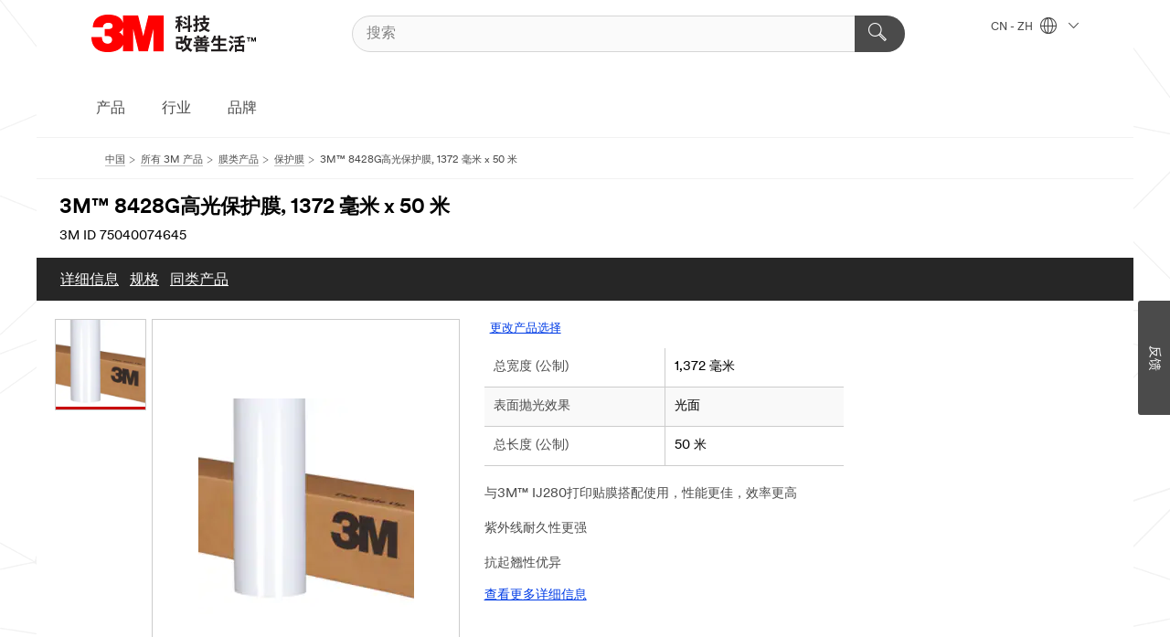

--- FILE ---
content_type: text/html; charset=UTF-8
request_url: https://www.3m.com.cn/3M/zh_CN/p/dc/v101213600/
body_size: 15295
content:
<!DOCTYPE html>
<html lang="zh-CN">
 <head><meta http-equiv="X-UA-Compatible" content="IE=EDGE"><script type="text/javascript" src="/wps/mypoc/ruxitagentjs_ICA7NVfgqrux_10327251022105625.js" data-dtconfig="app=574a11fb8da3d6c6|cuc=8fyo9s9e|owasp=1|mel=100000|expw=1|featureHash=ICA7NVfgqrux|dpvc=1|lastModification=1765218584814|tp=500,50,0|rdnt=1|uxrgce=1|srbbv=2|agentUri=/wps/mypoc/ruxitagentjs_ICA7NVfgqrux_10327251022105625.js|reportUrl=/wps/mypoc/rb_bf65323zep|rid=RID_-384788568|rpid=-586456840|domain=3m.com.cn"></script><script src="https://tags.tiqcdn.cn/utag/3m/3m-gca/prod/utag.sync.js"></script><script>var _hmt=_hmt || [];(function(){var hm=document.createElement("script");hm.src="https://hm.baidu.com/hm.js?937a0ab96cadb06ce29e2173cabb0dc1";var s=document.getElementsByTagName("script")[0];s.parentNode.insertBefore(hm,s);})();</script><script>if (typeof utag_data == 'undefined') utag_data = {};</script><script>(function (){ var sa=document.createElement("script"); var env=(location.host.indexOf('fuzeauth') !==-1 || location.host.indexOf('fuzeqa') !==-1) ? '-ct' : ''; sa.src='https://webapps' + env +'.3m.com.cn/mmm/sensors-tracking/dotcom-tracking-min.js'; var sc=document.getElementsByTagName("script")[0]; sc.parentNode.insertBefore(sa, sc);})();</script>
<title> 3M™ 8428G高光保护膜, 1372 毫米 x 50 米 | 3M官方网站 | 3M 中国</title>
  <meta charset="utf-8">
  <meta name="viewport" content="width=device-width, initial-scale=1.0">
<meta name="DCSext.Business" content="Transport & Electronic Bus Group">
<meta name="DCSext.CDC" content="KT">
<meta name="DCSext.Dimension_FUZE_Featured_Brands" content="3M">
<meta name="DCSext.Hierarchy" content="GPH20267">
<meta name="DCSext.SnapsPdp" content="3M™ 8428G高光保护膜, 1372 毫米 x 50 米">
<meta name="DCSext.ewcd_url" content="Z6_79L2HO02KO3O10Q639V7L0A534 | Z6_79L2HO02KOAH90QT2GKODGHUG7">
<meta name="DCSext.locale" content="zh_CN">
<meta name="DCSext.page" content="CORP_SNAPS_GPH_CN">
<meta name="DCSext.platform" content="FUZE">
<meta name="DCSext.site" content="CORP_SNAPS_GPH">
<meta name="WT.cg_n" content="Product Detail Page">
<meta name="WT.dcsvid" content="">
<meta name="WT.pn_sku" content="75040074645">
<meta name="application-name" content="MMM-ext">
<meta name="baseurl" content="https://www.3m.com.cn/3M/zh_CN/p/">
<meta name="dc_coverage" content="CN">
<meta name="description" content="3M 8428G高光保护膜与3M IJ280打印贴膜搭配使用，性能更佳，安装更高效，抗紫外线及抗起翘性优异，并对复杂曲面和深层凹面具有完美贴敷性。">
<meta name="entity.categoryId" content="GPH20267">
<meta name="format-detection" content="telephone=no">
<meta name="generatedBySNAPS" content="true">
<meta http-equiv="cleartype" content="on">
<meta http-equiv="format-detection" content="telephone=no">
<meta http-equiv="imagetoolbar" content="no">
<meta name="isChild" content="true">
<meta name="mmm_id" content="75040074645">
<meta name="mmmsite" content="CORP_SNAPS_GPH">
<meta name="og:description" content="3M 8428G高光保护膜与3M IJ280打印贴膜搭配使用，性能更佳，安装更高效，抗紫外线及抗起翘性优异，并对复杂曲面和深层凹面具有完美贴敷性。">
<meta name="og:image" content="https://multimedia.3m.com.cn/mws/media/701024J/3m-graphic-film.jpg">
<meta name="og:title" content="3M™ 8428G高光保护膜, 1372 毫米 x 50 米">
<meta name="og:url" content="https://www.3m.com.cn/3M/zh_CN/p/d/b5005236024/">
<meta name="pageType" content="FuzeProductDetail">
<meta name="mmm:serp" content="https://www.3m.com.cn/3M/zh_CN/p/d/b5005236024/"/>
<link rel="canonical" href="https://www.3m.com.cn/3M/zh_CN/p/d/b5005236024/" /><!--  <PageMap><DataObject type="server"><Attribute name="node">pcom | WebSphere_Portal</Attribute>
<Attribute name="placeUniquename">CORP_SNAPS_GPH</Attribute>
<Attribute name="sitebreadcrumb">Z6_79L2HO02KOAH90QT2GKODGHUG7</Attribute>
<Attribute name="themeVersion">2022.11</Attribute>
<Attribute name="pageUniquename">CORP_SNAPS_GPH_CN</Attribute>
</DataObject>
<DataObject type="page"><Attribute name="site">Z6_79L2HO02KO3O10Q639V7L0A534 | CORP_SNAPS_GPH</Attribute>
<Attribute name="currentpage">Z6_79L2HO02KOAH90QT2GKODGHUG7</Attribute>
<Attribute name="currentuniquename">CORP_SNAPS_GPH_CN</Attribute>
</DataObject>
</PageMap> --><link rel="shortcut icon" type="image/ico" href="/favicon.ico" />
<link rel="apple-touch-icon-precomposed" sizes="57x57" href="/3m_theme_assets/themes/3MTheme/assets/images/unicorn/3M_Bookmark_Icon_57x57.png" />
<link rel="apple-touch-icon-precomposed" sizes="60x60" href="/3m_theme_assets/themes/3MTheme/assets/images/unicorn/3M_Bookmark_Icon_60x60.png" />
<link rel="apple-touch-icon-precomposed" sizes="72x72" href="/3m_theme_assets/themes/3MTheme/assets/images/unicorn/3M_Bookmark_Icon_72x72.png" />
<link rel="apple-touch-icon-precomposed" sizes="76x76" href="/3m_theme_assets/themes/3MTheme/assets/images/unicorn/3M_Bookmark_Icon_76x76.png" />
<link rel="apple-touch-icon-precomposed" sizes="114x114" href="/3m_theme_assets/themes/3MTheme/assets/images/unicorn/3M_Bookmark_Icon_114x114.png" />
<link rel="apple-touch-icon-precomposed" sizes="120x120" href="/3m_theme_assets/themes/3MTheme/assets/images/unicorn/3M_Bookmark_Icon_120x120.png" />
<link rel="apple-touch-icon-precomposed" sizes="144x144" href="/3m_theme_assets/themes/3MTheme/assets/images/unicorn/3M_Bookmark_Icon_144x144.png" />
<link rel="apple-touch-icon-precomposed" sizes="152x152" href="/3m_theme_assets/themes/3MTheme/assets/images/unicorn/3M_Bookmark_Icon_152x152.png" />
<link rel="apple-touch-icon-precomposed" sizes="180x180" href="/3m_theme_assets/themes/3MTheme/assets/images/unicorn/3M_Bookmark_Icon_180x180.png" />
<meta name="msapplication-TileColor" content="#ffffff" />
<meta name="msapplication-square70x70logo" content="/3m_theme_assets/themes/3MTheme/assets/images/unicorn/smalltile.png" />
<meta name="msapplication-square150x150logo" content="/3m_theme_assets/themes/3MTheme/assets/images/unicorn/mediumtile.png" />
<meta name="msapplication-wide310x150logo" content="/3m_theme_assets/themes/3MTheme/assets/images/unicorn/widetile.png" />
<meta name="msapplication-square310x310logo" content="/3m_theme_assets/themes/3MTheme/assets/images/unicorn/largetile.png" />
<link rel="stylesheet" href="/3m_theme_assets/themes/3MTheme/assets/css/build/phoenix.css?v=3.134.0" />
<link rel="stylesheet" href="/3m_theme_assets/themes/3MTheme/assets/css/unicorn-icons.css?v=3.134.0" />
<link rel="stylesheet" media="print" href="/3m_theme_assets/themes/3MTheme/assets/css/build/unicorn-print.css?v=3.134.0" />
<link rel="stylesheet" href="/3m_theme_assets/static/MDS/mammoth.css?v=3.134.0" />
<!--[if IE]><![endif]-->
<!--[if (IE 8)|(IE 7)]>
<script type="text/javascript">
document.getElementById("js-main_style").setAttribute("href", "");
</script>

<![endif]-->
<!--[if lte IE 6]><![endif]-->
<script type="text/javascript" src="/3m_theme_assets/themes/3MTheme/assets/scripts/mmmSettings.js"></script><link rel="stylesheet" href="/3m_theme_assets/themes/3MTheme/assets/css/build/gsn.css" />
<link rel="stylesheet" href="/3m_theme_assets/themes/3MTheme/assets/css/static/MyAccountDropdown/MyAccountDropdown.css" />


<script>(window.BOOMR_mq=window.BOOMR_mq||[]).push(["addVar",{"rua.upush":"false","rua.cpush":"true","rua.upre":"false","rua.cpre":"false","rua.uprl":"false","rua.cprl":"false","rua.cprf":"false","rua.trans":"SJ-a5e37eaf-eee9-40a4-8f83-9311b543eab2","rua.cook":"false","rua.ims":"false","rua.ufprl":"false","rua.cfprl":"false","rua.isuxp":"false","rua.texp":"norulematch","rua.ceh":"false","rua.ueh":"false","rua.ieh.st":"0"}]);</script>
                              <script>!function(e){var n="https://s.go-mpulse.net/boomerang/";if("False"=="True")e.BOOMR_config=e.BOOMR_config||{},e.BOOMR_config.PageParams=e.BOOMR_config.PageParams||{},e.BOOMR_config.PageParams.pci=!0,n="https://s2.go-mpulse.net/boomerang/";if(window.BOOMR_API_key="B2FKN-B6HDV-PM9JE-M958M-6FLUV",function(){function e(){if(!o){var e=document.createElement("script");e.id="boomr-scr-as",e.src=window.BOOMR.url,e.async=!0,i.parentNode.appendChild(e),o=!0}}function t(e){o=!0;var n,t,a,r,d=document,O=window;if(window.BOOMR.snippetMethod=e?"if":"i",t=function(e,n){var t=d.createElement("script");t.id=n||"boomr-if-as",t.src=window.BOOMR.url,BOOMR_lstart=(new Date).getTime(),e=e||d.body,e.appendChild(t)},!window.addEventListener&&window.attachEvent&&navigator.userAgent.match(/MSIE [67]\./))return window.BOOMR.snippetMethod="s",void t(i.parentNode,"boomr-async");a=document.createElement("IFRAME"),a.src="about:blank",a.title="",a.role="presentation",a.loading="eager",r=(a.frameElement||a).style,r.width=0,r.height=0,r.border=0,r.display="none",i.parentNode.appendChild(a);try{O=a.contentWindow,d=O.document.open()}catch(_){n=document.domain,a.src="javascript:var d=document.open();d.domain='"+n+"';void(0);",O=a.contentWindow,d=O.document.open()}if(n)d._boomrl=function(){this.domain=n,t()},d.write("<bo"+"dy onload='document._boomrl();'>");else if(O._boomrl=function(){t()},O.addEventListener)O.addEventListener("load",O._boomrl,!1);else if(O.attachEvent)O.attachEvent("onload",O._boomrl);d.close()}function a(e){window.BOOMR_onload=e&&e.timeStamp||(new Date).getTime()}if(!window.BOOMR||!window.BOOMR.version&&!window.BOOMR.snippetExecuted){window.BOOMR=window.BOOMR||{},window.BOOMR.snippetStart=(new Date).getTime(),window.BOOMR.snippetExecuted=!0,window.BOOMR.snippetVersion=12,window.BOOMR.url=n+"B2FKN-B6HDV-PM9JE-M958M-6FLUV";var i=document.currentScript||document.getElementsByTagName("script")[0],o=!1,r=document.createElement("link");if(r.relList&&"function"==typeof r.relList.supports&&r.relList.supports("preload")&&"as"in r)window.BOOMR.snippetMethod="p",r.href=window.BOOMR.url,r.rel="preload",r.as="script",r.addEventListener("load",e),r.addEventListener("error",function(){t(!0)}),setTimeout(function(){if(!o)t(!0)},3e3),BOOMR_lstart=(new Date).getTime(),i.parentNode.appendChild(r);else t(!1);if(window.addEventListener)window.addEventListener("load",a,!1);else if(window.attachEvent)window.attachEvent("onload",a)}}(),"".length>0)if(e&&"performance"in e&&e.performance&&"function"==typeof e.performance.setResourceTimingBufferSize)e.performance.setResourceTimingBufferSize();!function(){if(BOOMR=e.BOOMR||{},BOOMR.plugins=BOOMR.plugins||{},!BOOMR.plugins.AK){var n="true"=="true"?1:0,t="",a="aolhygqxhzogw2lqpttq-f-9d3de27c5-clientnsv4-s.akamaihd.net",i="false"=="true"?2:1,o={"ak.v":"39","ak.cp":"901306","ak.ai":parseInt("604381",10),"ak.ol":"0","ak.cr":8,"ak.ipv":4,"ak.proto":"h2","ak.rid":"8d5537c","ak.r":47358,"ak.a2":n,"ak.m":"dsca","ak.n":"essl","ak.bpcip":"3.150.124.0","ak.cport":52460,"ak.gh":"23.208.24.236","ak.quicv":"","ak.tlsv":"tls1.3","ak.0rtt":"","ak.0rtt.ed":"","ak.csrc":"-","ak.acc":"","ak.t":"1768979687","ak.ak":"hOBiQwZUYzCg5VSAfCLimQ==[base64]/h41cI5+UHuVBqQQ3Iu3dEUuCh09vmYUgneUU3m2gKDwZtynJCl25dzQv7HpVu51G1RdQ20woJ0cuJcnSV5ir9qZzTjHpucHJWPvgZ1uQizVLK42YalIxGUzn8zBC8B+jozC1V7CM4YI/66ytQ7MlENXUuk3GrfOOxmm7f8Wug7biLABkS44nS2xTMSDP0/pDFgtuDrx+1Re6j8yDU86RAOrnznFKoK7GU=","ak.pv":"27","ak.dpoabenc":"","ak.tf":i};if(""!==t)o["ak.ruds"]=t;var r={i:!1,av:function(n){var t="http.initiator";if(n&&(!n[t]||"spa_hard"===n[t]))o["ak.feo"]=void 0!==e.aFeoApplied?1:0,BOOMR.addVar(o)},rv:function(){var e=["ak.bpcip","ak.cport","ak.cr","ak.csrc","ak.gh","ak.ipv","ak.m","ak.n","ak.ol","ak.proto","ak.quicv","ak.tlsv","ak.0rtt","ak.0rtt.ed","ak.r","ak.acc","ak.t","ak.tf"];BOOMR.removeVar(e)}};BOOMR.plugins.AK={akVars:o,akDNSPreFetchDomain:a,init:function(){if(!r.i){var e=BOOMR.subscribe;e("before_beacon",r.av,null,null),e("onbeacon",r.rv,null,null),r.i=!0}return this},is_complete:function(){return!0}}}}()}(window);</script></head>
<body class="MMM--bodyContain MMM--body_1440"><div class="MMM--skipMenu" id="top"><ul class="MMM--skipList"><li><a href="#js-gsnMenu">去看 CN 导航栏</a></li><li><a href="#ssnMenu">去看CORP_SNAPS_GPH  导航栏</a></li><li><a href="#pageContent">去看页面内容</a></li><li><a href="#js-searchBar">去搜索</a></li><li><a href="#help--links">去看联系信息</a></li><li><a href="/3M/zh_CN/company-cn/site-map/">前往网站地图</a></li></ul>
</div>

    <div id="js-bodyWrapper" class="MMM--themeWrapper">
        <div class="m-dropdown-list_overlay"></div>
    <nav class="m-nav">      
      <div class="is-header_container h-fitWidth m-header_container">
        <div class="m-header">          
          <a href="/3M/zh_CN/company-cn/" class="is-3MLogo m-header_logo l-smallMarginRight h-linkNoUnderline l-centerVertically" title="3M中国">
            <img class="h-onDesktop m-header_logoImg" src="/3m_theme_assets/themes/3MTheme/assets/images/unicorn/Logo-zh.png" alt="3M司标" />
            <img class="h-notOnDesktop l-img" src="/3m_theme_assets/themes/3MTheme/assets/images/unicorn/Logo_mobile.png" alt="3M司标" />
          </a>                          

          

<div class="m-header_search l-smallMarginRight">
  <form class="h-fitHeight" action="/3M/zh_CN/p/">
    <input id="js-searchBar" class="m-header_searchbar h-fitWidth h-fitHeight l-centerVertically is-searchbar" name="Ntt" type="search" placeholder="搜索" aria-label="搜索">
    <button class="m-header_searchbutton" type="submit" value="搜索">
      <i class="MMM--icn MMM--icn_search color--white" aria-label="搜索"></i>
    </button>
  </form>
</div>


          <div style="display: inline-block" class="h-notOnDesktop">
            <div class="m-header_menu l-centerVertically h-notOnDesktop">
              <a href="#" class="h-linkNoUnderline link--dark is-header_menuLink is-collapsed m-header_menuLink" aria-haspopup="true" aria-controls="navOptions" aria-label="展开选单" data-openlabel="展开选单" data-closelabel="关闭">
                <i class="MMM--icn MMM--icn_hamburgerMenu is-header_menuIcon m-header_menuIcn"></i>
              </a>
              <i class="MMM--icn MMM--icn_close link--dark m-header_hiddenIcn m-header_menuIcn"></i>
            </div>
          </div>
          <div class="m-header--fix"></div>
        </div>
                
        
        <div class="m-header-madbar h-notOnDesktop">
          <div class="MAD-Bar">
            <div class="m-account mad-section">
              
            </div>
          </div>
        </div>
                
        <div class="m-header_overlay"></div>
        
        <!-- Profile Management Pop-Up -->

        <div class="is-dropdown h-hidden m-navbar_container">
          <div class="m-navbar_overlay h-fitHeight h-notOnMobile is-overlay h-notOnDesktop"></div>
          <div class="m-navbar">
            <div class="m-navbar_level-1 js-navbar_level-1">

              
              <div class="m-navbar_localization l-centerVertically">
                <a href="#" class="link--dark l-centerVertically is-localeToggle">CN - ZH
                  <i class="MMM--icn MMM--icn_localizationGlobe l-centerVertically m-navbar_localGlobe" style="padding-left: 5px;"></i>
                  <i class="MMM--icn MMM--icn_down_arrow h-onDesktop" style="padding-left: 10px; font-size: 11px;"></i></a>
              </div>
              <div id="js-gsnMenu" class="m-navbar_nav">

                
<ul id="navOptions" role="menubar">
<li class="m-navbar_listItem">
        <a href="#" id="navbar_link-products" class="is-navbar_link m-navbar_link" aria-haspopup="true" aria-expanded="false">产品</a>
      </li><li class="m-navbar_listItem">
        <a href="#" id="navbar_link-industries" class="is-navbar_link m-navbar_link" aria-haspopup="true" aria-expanded="false">行业</a>
      </li><li class="m-navbar_listItem">
        <a href="#" id="navbar_link-brands" class="is-navbar_link m-navbar_link" aria-haspopup="true" aria-expanded="false">品牌</a>
      </li>
</ul>
<div class="m-navbar_localOverlay is-localePopUp h-hidden">
  <div class="m-navbar_localPopup m-navbar_popup font--standard" aria-modal="true">
    <button
      class="m-navbar-localClose m-btn--close color--silver is-close h-notOnDesktop"
      aria-label="关闭"><i class="MMM--icn MMM--icn_close"></i></button>
    <div class="font--standard m-navbar_popupTitle">3M中国</div>
    <form>
      <div class="font--standard m-navbar_popupOptions"><input type="radio" name="locale" value="/3M/zh_CN/p/" id="locale-cn-zh" class="m-radioInput" checked>
      	    <label class="m-radioInput_label" for="locale-cn-zh">中文 - ZH</label><br></div>
      <a href="https://www.3m.com/3M/en_US/select-location/" class="link">Change 3M Location</a>
      <button type="submit" value="提交" class="m-btn m-btn--red m-navbar_localeSave is-saveLocale">储存</button>
    </form>
  </div>
  <div class="m-overlay h-onDesktop is-close"></div>
</div>
              </div>
            </div>

            <div class="m-dropdown-list js-navbar_level-2">

              <!-- Dropdown Lists Header -->
<div class="m-dropdown-list_header">
  <button class="m-dropdown-list_backBtn js-dropdown-list_backBtn">
    <i class="MMM--icn MMM--icn_lt2"></i>
  </button>
  <div class="m-dropdown-list_title">
<label id="dropdown-list_products-title">产品</label>
      <label id="dropdown-list_industries-title">行业</label>
      <label id="dropdown-list_brands-title">品牌</label>
      
  </div>
</div><!-- End of the dropdown list header --><ul id="products-list" class="l-dropdown-list_container" role="menu" aria-hidden="true"><li class="l-dropdown-list" role="menuitem">
      <a href="/3M/zh_CN/p/c/abrasives/" class="isInside MMM--basicLink">
        研磨产品
      </a>
    </li><li class="l-dropdown-list" role="menuitem">
      <a href="/3M/zh_CN/p/c/tapes/" class="isInside MMM--basicLink">
        胶带
      </a>
    </li><li class="l-dropdown-list" role="menuitem">
      <a href="/3M/zh_CN/p/c/adhesives/" class="isInside MMM--basicLink">
        胶粘剂
      </a>
    </li><li class="l-dropdown-list" role="menuitem">
      <a href="/3M/zh_CN/p/c/advanced-materials/" class="isInside MMM--basicLink">
        化工及先进材料
      </a>
    </li><li class="l-dropdown-list" role="menuitem">
      <a href="/3M/zh_CN/p/c/automotive-parts-hardware/" class="isInside MMM--basicLink">
        汽车用品
      </a>
    </li><li class="l-dropdown-list" role="menuitem">
      <a href="/3M/zh_CN/p/c/building-materials/" class="isInside MMM--basicLink">
        建筑材料
      </a>
    </li><li class="l-dropdown-list" role="menuitem">
      <a href="/3M/zh_CN/p/c/cleaning-supplies/" class="isInside MMM--basicLink">
        清洁用品
      </a>
    </li><li class="l-dropdown-list" role="menuitem">
      <a href="/3M/zh_CN/p/c/coatings/" class="isInside MMM--basicLink">
        涂层
      </a>
    </li><li class="l-dropdown-list" role="menuitem">
      <a href="/3M/zh_CN/p/c/compounds-polishes/" class="isInside MMM--basicLink">
        抛光膏与抛光剂
      </a>
    </li><li class="l-dropdown-list" role="menuitem">
      <a href="/3M/zh_CN/p/c/dental-orthodontics/" class="isInside MMM--basicLink">
        牙科与矫正产品
      </a>
    </li><li class="l-dropdown-list" role="menuitem">
      <a href="/3M/zh_CN/p/c/electrical/" class="isInside MMM--basicLink">
        电气性能
      </a>
    </li><li class="l-dropdown-list" role="menuitem">
      <a href="/3M/zh_CN/p/c/electronics-components/" class="isInside MMM--basicLink">
        电子组件
      </a>
    </li><li class="l-dropdown-list" role="menuitem">
      <a href="/3M/zh_CN/p/c/films-sheeting/" class="isInside MMM--basicLink">
        薄膜产品
      </a>
    </li><li class="l-dropdown-list" role="menuitem">
      <a href="/3M/zh_CN/p/c/filtration-separation/" class="isInside MMM--basicLink">
        过滤产品
      </a>
    </li><li class="l-dropdown-list" role="menuitem">
      <a href="/3M/zh_CN/p/c/home/" class="isInside MMM--basicLink">
        家用
      </a>
    </li><li class="l-dropdown-list" role="menuitem">
      <a href="/3M/zh_CN/p/c/insulation/" class="isInside MMM--basicLink">
        绝缘装置
      </a>
    </li><li class="l-dropdown-list" role="menuitem">
      <a href="/3M/zh_CN/p/c/labels/" class="isInside MMM--basicLink">
        标签
      </a>
    </li><li class="l-dropdown-list" role="menuitem">
      <a href="/3M/zh_CN/p/c/lab-supplies-testing/" class="isInside MMM--basicLink">
        实验室用品与检测工具
      </a>
    </li><li class="l-dropdown-list" role="menuitem">
      <a href="/3M/zh_CN/p/c/lubricants/" class="isInside MMM--basicLink">
        润滑剂
      </a>
    </li><li class="l-dropdown-list" role="menuitem">
      <a href="/3M/zh_CN/p/c/medical/" class="isInside MMM--basicLink">
        医疗产品
      </a>
    </li><li class="l-dropdown-list" role="menuitem">
      <a href="/3M/zh_CN/p/c/office-supplies/" class="isInside MMM--basicLink">
        居家生活与办公室用品
      </a>
    </li><li class="l-dropdown-list" role="menuitem">
      <a href="/3M/zh_CN/p/c/ppe/" class="isInside MMM--basicLink">
        个人防护设备
      </a>
    </li><li class="l-dropdown-list" role="menuitem">
      <a href="/3M/zh_CN/p/c/signage-marking/" class="isInside MMM--basicLink">
        标识与标记
      </a>
    </li><li class="l-dropdown-list" role="menuitem">
      <a href="/3M/zh_CN/p/c/tools-equipment/" class="isInside MMM--basicLink">
        工具与设备
      </a>
    </li><li class="l-dropdown-list_last-item" role="menuitem">
      <a class="l-dropdown-list_view-all-products" href="/3M/zh_CN/p/">查看所有 3M 产品
      </a>
      <button class="m-btn js-backtoTopBtn">
        <i class="MMM--icn MMM--icn_arrowUp"></i>
      </button>
    </li></ul>
<ul id="industries-list" class="l-dropdown-list_container" role="menu" aria-hidden="true"><li class="l-dropdown-list" role="menuitem">
      <a href="/3M/zh_CN/automotive-cn/" class="MMM--basicLink">
        汽车产业
      </a>
    </li><li class="l-dropdown-list" role="menuitem">
      <a href="/3M/zh_CN/commercial-solutions-cn/" class="MMM--basicLink">
        商用解决方案
      </a>
    </li><li class="l-dropdown-list" role="menuitem">
      <a href="/3M/zh_CN/consumer-cn/" class="MMM--basicLink">
        消费类产品
      </a>
    </li><li class="l-dropdown-list" role="menuitem">
      <a href="/3M/zh_CN/design-construction-cn/" class="MMM--basicLink">
        设计与建筑营造
      </a>
    </li><li class="l-dropdown-list" role="menuitem">
      <a href="/3M/zh_CN/electronics-cn/" class="MMM--basicLink">
        电子材料
      </a>
    </li><li class="l-dropdown-list" role="menuitem">
      <a href="/3M/zh_CN/energy-cn/" class="MMM--basicLink">
        电力能源
      </a>
    </li><li class="l-dropdown-list" role="menuitem">
      <a href="/3M/zh_CN/manufacturing-cn/" class="MMM--basicLink">
        生产制造
      </a>
    </li><li class="l-dropdown-list" role="menuitem">
      <a href="/3M/zh_CN/safety-cn/" class="MMM--basicLink">
        安全防护
      </a>
    </li><li class="l-dropdown-list" role="menuitem">
      <a href="/3M/zh_CN/transportation-cn/" class="MMM--basicLink">
        交通运输
      </a>
    </li><div class="l-dropdown-list_industries-image">
      <img class="img img_stretch mix-MMM--img_fancy" src="https://multimedia.3m.com.cn/mws/media/1812021O/industry-feature-image.png" alt="一名汽车装配厂的员工正在检视汽车组装产线的状况">
      <p>3M持续探索并为众多产业提供创新的解决方案，帮助解决世界各地的问题。</p>
    </div></ul>
<ul id="brands-list" class="l-dropdown-list_container" role="menu" aria-hidden="true"><li class="l-dropdown-list l-dropdown-list_brands" role="menuitem">  
      <div class="l-dropdown-logo_container">
        <div class="l-dropdown-logo_sprite">
          <img src="https://multimedia.3m.com.cn/mws/media/1815182O/littmann-brand-logo.png" alt="3M™ Littmann® 听诊器">
        </div>
        <label class="l-dropdown-logo_label">3M™ Littmann® 听诊器</label>
      </div>  
      <div class="l-dropdown-links_container"><a class="m-btn m-btn--red m-btn--fullWidth" href="/3M/zh_CN/p/c/b/littmann/" aria-label="3M™ Littmann® 听诊器产品" >产品</a>
      </div>
    </li><li class="l-dropdown-list l-dropdown-list_brands" role="menuitem">  
      <div class="l-dropdown-logo_container">
        <div class="l-dropdown-logo_sprite">
          <img src="https://multimedia.3m.com.cn/mws/media/1815179O/command-brand-logo.png" alt="Command™ 高曼™">
        </div>
        <label class="l-dropdown-logo_label">Command™ 高曼™</label>
      </div>  
      <div class="l-dropdown-links_container"><a class="m-btn m-btn--red m-btn--fullWidth" href="https://www.command.com.cn/3M/zh_CN/p/" aria-label="Command™ 高曼™ 产品" >产品</a><a href="https://www.command.com.cn/3M/zh_CN/command-cn/" class="m-btn m-btn--light m-btn--fullWidth" aria-label="Command™ 高曼™ 品牌网站">品牌网站<i class="MMM--icn MMM--icn_arrowJump"></i></a>
      </div>
    </li><li class="l-dropdown-list l-dropdown-list_brands" role="menuitem">  
      <div class="l-dropdown-logo_container">
        <div class="l-dropdown-logo_sprite">
          <img src="https://multimedia.3m.com.cn/mws/media/1815181O/futuro-brand-logo.png" alt="FUTURO™ 护多乐™">
        </div>
        <label class="l-dropdown-logo_label">FUTURO™ 护多乐™</label>
      </div>  
      <div class="l-dropdown-links_container"><a class="m-btn m-btn--red m-btn--fullWidth" href="https://www.futuro.com.cn/3M/zh_CN/p/" aria-label="FUTURO™ 护多乐™ 产品" >产品</a><a href="https://www.futuro.com.cn/3M/zh_CN/futuro-cn/" class="m-btn m-btn--light m-btn--fullWidth" aria-label="FUTURO™ 护多乐™ 品牌网站">品牌网站<i class="MMM--icn MMM--icn_arrowJump"></i></a>
      </div>
    </li><li class="l-dropdown-list l-dropdown-list_brands" role="menuitem">  
      <div class="l-dropdown-logo_container">
        <div class="l-dropdown-logo_sprite">
          <img src="https://multimedia.3m.com.cn/mws/media/1815183O/nexcare-brand-logo.png" alt="Nexcare™ 耐适康™">
        </div>
        <label class="l-dropdown-logo_label">Nexcare™ 耐适康™</label>
      </div>  
      <div class="l-dropdown-links_container"><a class="m-btn m-btn--red m-btn--fullWidth" href="https://www.nexcare.cn/3M/zh_CN/p/" aria-label="Nexcare™ 耐适康™ 产品" >产品</a><a href="https://www.nexcare.cn/3M/zh_CN/nexcare-cn/" class="m-btn m-btn--light m-btn--fullWidth" aria-label="Nexcare™ 耐适康™ 品牌网站">品牌网站<i class="MMM--icn MMM--icn_arrowJump"></i></a>
      </div>
    </li><li class="l-dropdown-list l-dropdown-list_brands" role="menuitem">  
      <div class="l-dropdown-logo_container">
        <div class="l-dropdown-logo_sprite">
          <img src="https://multimedia.3m.com.cn/mws/media/1815184O/post-it-brand-logo.png" alt="Post-it® 报事贴®">
        </div>
        <label class="l-dropdown-logo_label">Post-it® 报事贴®</label>
      </div>  
      <div class="l-dropdown-links_container"><a class="m-btn m-btn--red m-btn--fullWidth" href="https://www.post-it.com.cn/3M/zh_CN/p/" aria-label="Post-it® 报事贴® 产品" >产品</a><a href="https://www.post-it.com.cn/3M/zh_CN/post-it-cn/" class="m-btn m-btn--light m-btn--fullWidth" aria-label="Post-it® 报事贴® 品牌网站">品牌网站<i class="MMM--icn MMM--icn_arrowJump"></i></a>
      </div>
    </li><li class="l-dropdown-list l-dropdown-list_brands" role="menuitem">  
      <div class="l-dropdown-logo_container">
        <div class="l-dropdown-logo_sprite">
          <img src="https://multimedia.3m.com.cn/mws/media/1815186O/scotch-brite-brand-logo.png" alt="Scotch-Brite™ 思高™">
        </div>
        <label class="l-dropdown-logo_label">Scotch-Brite™ 思高™</label>
      </div>  
      <div class="l-dropdown-links_container"><a class="m-btn m-btn--red m-btn--fullWidth" href="https://www.scotch-brite.com.cn/3M/zh_CN/p/" aria-label="Scotch-Brite™ 思高™ 产品" >产品</a><a href="https://www.scotch-brite.com.cn/3M/zh_CN/scotch-brite-cn/" class="m-btn m-btn--light m-btn--fullWidth" aria-label="Scotch-Brite™ 思高™ 品牌网站">品牌网站<i class="MMM--icn MMM--icn_arrowJump"></i></a>
      </div>
    </li><li class="l-dropdown-list l-dropdown-list_brands" role="menuitem">  
      <div class="l-dropdown-logo_container">
        <div class="l-dropdown-logo_sprite">
          <img src="https://multimedia.3m.com.cn/mws/media/1815185O/scotch-brand-brand-logo.png" alt="Scotch® 思高®">
        </div>
        <label class="l-dropdown-logo_label">Scotch® 思高®</label>
      </div>  
      <div class="l-dropdown-links_container"><a class="m-btn m-btn--red m-btn--fullWidth" href="https://www.scotch.com.cn/3M/zh_CN/p/" aria-label="Scotch® 思高® 产品" >产品</a><a href="https://www.scotch.com.cn/3M/zh_CN/scotch-brand-cn/" class="m-btn m-btn--light m-btn--fullWidth" aria-label="Scotch® 思高® 品牌网站">品牌网站<i class="MMM--icn MMM--icn_arrowJump"></i></a>
      </div>
    </li>  
  <li class="l-dropdown-list_viewbrands">
    <a href=""></a>
  </li>
</ul>

            </div>            
          </div>
        </div>
      </div>
    </nav>
    <div class="m-navbar_profileOverlay is-profileToggle is-close h-hidden"></div>
    <div class="m-navbar_signInOverlay m-overlay is-signInToggle is-close h-hidden"></div>
<div class="MMM--site-bd">
  <div class="MMM--grids" id="pageContent">
  <div class="MMM--siteNav">
  <div class="MMM--breadcrumbs_theme">
  <ol class="MMM--breadcrumbs-list" itemscope itemtype="https://schema.org/BreadcrumbList"><li itemprop="itemListElement" itemscope itemtype="https://schema.org/ListItem"><a href="/3M/zh_CN/company-cn/" itemprop="item"><span itemprop="name">中国</span></a><i class="MMM--icn MMM--icn_breadcrumb"></i>
          <meta itemprop="position" content="1" /></li><li itemprop="itemListElement" itemscope itemtype="https://schema.org/ListItem"><a href="/3M/zh_CN/p/" itemprop="item"><span itemprop="name">所有 3M 产品</span></a><i class="MMM--icn MMM--icn_breadcrumb"></i>
          <meta itemprop="position" content="2" /></li><li itemprop="itemListElement" itemscope itemtype="https://schema.org/ListItem"><a href="https://www.3m.com.cn/3M/zh_CN/p/c/films-sheeting/" itemprop="item"><span itemprop="name">膜类产品</span></a><i class="MMM--icn MMM--icn_breadcrumb"></i>
          <meta itemprop="position" content="3" /></li><li itemprop="itemListElement" itemscope itemtype="https://schema.org/ListItem"><a href="https://www.3m.com.cn/3M/zh_CN/p/c/films-sheeting/overlaminates/" itemprop="item"><span itemprop="name">保护膜</span></a><i class="MMM--icn MMM--icn_breadcrumb"></i>
          <meta itemprop="position" content="4" /></li><li itemprop="itemListElement" itemscope itemtype="https://schema.org/ListItem"><span itemprop="name"> 3M™ 8428G高光保护膜, 1372 毫米 x 50 米</span><link itemprop="url" href="#"><meta itemprop="position" content="5" /></li></ol>
  
</div>

        </div><div class="hiddenWidgetsDiv">
	<!-- widgets in this container are hidden in the UI by default -->
	<div class='component-container ibmDndRow hiddenWidgetsContainer id-Z7_79L2HO02KOAH90QT2GKODGHU81' name='ibmHiddenWidgets' ></div><div style="clear:both"></div>
</div>

<div class="MMM--grids">
  <div class='component-container MMM--grids-col_single MMM--grids-col ibmDndColumn id-Z7_79L2HO02KOAH90QT2GKODGHU85' name='ibmMainContainer' ><div class='component-control id-Z7_79L2HO02KOAH90QT2GKODGHLR3' ><span id="Z7_79L2HO02KOAH90QT2GKODGHLR3"></span><html><head><meta name="viewport" content="width=device-width"/><script>window.__INITIAL_DATA = {"isParent":false,"productDetails":{"hasMoreOptions":false,"imageUrl":"https://multimedia.3m.com.cn/mws/media/701024J/3m-graphic-film.jpg","altText":"3M™ Controltac™画面贴膜，含Comply™v3 胶粘剂 IJ180Cv3-10 ，白色，48英寸x50码","name":" 3M™ 8428G高光保护膜, 1372 毫米 x 50 米","stockNumber":"75040074645","originalMmmid":"75040074645","shortDescription":"3M 8428G高光保护膜与3M IJ280打印贴膜搭配使用，性能更佳，安装更高效，抗紫外线及抗起翘性优异，并对复杂曲面和深层凹面具有完美贴敷性。","divisionName":"Transport & Electronic Bus Group","divisionCode":"KT","categoryId":"GPH20267","industryId":"","canonical":"https://www.3m.com.cn/3M/zh_CN/p/d/b5005236024/","discontinued":false},"benefits":[" 与3M™ IJ280打印贴膜搭配使用，性能更佳，效率更高"," 紫外线耐久性更强"," 抗起翘性优异"," 对复杂曲面和深层凹面具有完美贴敷性"," 具有高光泽表面，以打造亮丽外观"," 画面清晰度高"," 享受全球3M™ MCS™质保"],"classificationAttributes":[{"label":"主体尺寸 (公制)","identifier":"attra1171","values":["76.2 毫米"],"assignment":"techspec"},{"label":"产品代号","identifier":"pcalwwi123p7a","values":["8428G"],"assignment":"marketing"},{"label":"使用寿命","identifier":"attrh1127","values":["8 年"],"assignment":"techspec"},{"label":"品牌","identifier":"brand1","values":["3M"]},{"label":"应用基材表面","identifier":"attrr16","values":["带铆钉平面","凹面","复杂曲面","平面","简单曲面","粗糙面"],"assignment":"techspec"},{"label":"性能等级","identifier":"np6os2lbbsk75","values":["高端"],"assignment":"marketing"},{"label":"总宽度 (公制)","identifier":"attrh776","values":["1372 毫米"],"assignment":"techspec_dimensions"},{"label":"总长度 (公制)","identifier":"attrh778","values":["50 米"],"assignment":"techspec_dimensions"},{"label":"最低使用温度（摄氏度）","identifier":"attrh1125","values":["-54 摄氏度"],"assignment":"techspec"},{"label":"最低应用温度 (摄氏度)","identifier":"attrh913","values":["15 摄氏度"],"assignment":"techspec"},{"label":"最高使用温度（摄氏度）","identifier":"attrh1123","values":["107 摄氏度"],"assignment":"techspec"},{"label":"最高应用温度 (摄氏度)","identifier":"attrh914","values":["32 摄氏度"],"assignment":"techspec"},{"label":"胶粘剂类型","identifier":"jhh7hmmlj7","values":["热熔丙烯酸"],"assignment":"techspec"},{"label":"膜厚度 (公制)","identifier":"attrh307","values":["30 μm"],"assignment":"techspec"},{"label":"表面抛光效果","identifier":"n1u183vr4i8vv","values":["光面"],"assignment":"techspec"},{"label":"﻿产品颜色","identifier":"attra1798","values":["﻿透明"],"assignment":"techspec"},{"label":"﻿贴膜型号","identifier":"pnp0kgeromfn5","values":["﻿管型(CAST)"],"assignment":"techspec"}],"breadCrumb":[{"value":"所有产品","removeUrl":"https://www.3m.com.cn/3M/zh_CN/p/","gphId":"GPH19999"},{"value":"膜类产品","removeUrl":"https://www.3m.com.cn/3M/zh_CN/p/c/films-sheeting/","gphId":"GPH10003"},{"value":"保护膜","removeUrl":"https://www.3m.com.cn/3M/zh_CN/p/c/films-sheeting/overlaminates/","gphId":"GPH20267"},{"value":" 3M™ 8428G高光保护膜, 1372 毫米 x 50 米"}],"media":[{"url":"https://multimedia.3m.com.cn/mws/media/701024J/3m-graphic-film.jpg","altText":"3M™ Controltac™画面贴膜，含Comply™v3 胶粘剂 IJ180Cv3-10 ，白色，48英寸x50码","usageCode":"main_image"}],"mediaMore":false,"relatedProducts":[{"name":" 3M™ 8428G高光保护膜, 1372 毫米 x 50 米","image":"https://multimedia.3m.com.cn/mws/media/701024J/3m-graphic-film.jpg","altText":"3M™ Controltac™画面贴膜，含Comply™v3 胶粘剂 IJ180Cv3-10 ，白色，48英寸x50码","mmmid":"75040074645"},{"name":"3M™ IJ280打印贴膜","url":"https://www.3m.com.cn/3M/zh_CN/p/d/b5005188030/","image":"https://multimedia.3m.com.cn/mws/media/701024J/3m-graphic-film.jpg","altText":"3M™ Controltac™画面贴膜，含Comply™v3 胶粘剂 IJ180Cv3-10 ，白色，48英寸x50码","mmmid":"B5005188030"}],"relatedProductsMore":false,"moreOptions":{"baseId":"B5005236024","terminalCategory":"GPH20267","options":[{"label":"总宽度 (公制)","identifier":"attrh776","values":[{"value":"762","uom":"毫米","api":"https://www.3m.com.cn/snaps2/api/pdp/productOptions/https/www.3m.com.cn/3M/zh_CN/p/?terminalCategory=GPH20267&baseId=B5005236024&attrh776=762~%E6%AF%AB%E7%B1%B3","selected":false},{"value":"914.4","uom":"毫米","api":"https://www.3m.com.cn/snaps2/api/pdp/productOptions/https/www.3m.com.cn/3M/zh_CN/p/?terminalCategory=GPH20267&baseId=B5005236024&attrh776=914.4~%E6%AF%AB%E7%B1%B3","selected":false},{"value":"1,371.6","uom":"毫米","api":"https://www.3m.com.cn/snaps2/api/pdp/productOptions/https/www.3m.com.cn/3M/zh_CN/p/?terminalCategory=GPH20267&baseId=B5005236024&attrh776=1371.6~%E6%AF%AB%E7%B1%B3","selected":false},{"value":"1,524","uom":"毫米","api":"https://www.3m.com.cn/snaps2/api/pdp/productOptions/https/www.3m.com.cn/3M/zh_CN/p/?terminalCategory=GPH20267&baseId=B5005236024&attrh776=1524~%E6%AF%AB%E7%B1%B3","selected":false},{"value":"1,220","uom":"毫米","api":"https://www.3m.com.cn/snaps2/api/pdp/productOptions/https/www.3m.com.cn/3M/zh_CN/p/?terminalCategory=GPH20267&baseId=B5005236024&attrh776=1220~%E6%AF%AB%E7%B1%B3","selected":false},{"value":"1,372","uom":"毫米","api":"https://www.3m.com.cn/snaps2/api/pdp/productOptions/https/www.3m.com.cn/3M/zh_CN/p/?terminalCategory=GPH20267&baseId=B5005236024&attrh776=1372~%E6%AF%AB%E7%B1%B3","selected":false},{"value":"1,219.2","uom":"毫米","api":"https://www.3m.com.cn/snaps2/api/pdp/productOptions/https/www.3m.com.cn/3M/zh_CN/p/?terminalCategory=GPH20267&baseId=B5005236024&attrh776=1219.2~%E6%AF%AB%E7%B1%B3","selected":false}]},{"label":"总长度 (公制)","identifier":"attrh778","values":[{"value":"4.6","uom":"米","api":"https://www.3m.com.cn/snaps2/api/pdp/productOptions/https/www.3m.com.cn/3M/zh_CN/p/?terminalCategory=GPH20267&baseId=B5005236024&attrh778=4.6~%E7%B1%B3","selected":false},{"value":"22.9","uom":"米","api":"https://www.3m.com.cn/snaps2/api/pdp/productOptions/https/www.3m.com.cn/3M/zh_CN/p/?terminalCategory=GPH20267&baseId=B5005236024&attrh778=22.9~%E7%B1%B3","selected":false},{"value":"25","uom":"米","api":"https://www.3m.com.cn/snaps2/api/pdp/productOptions/https/www.3m.com.cn/3M/zh_CN/p/?terminalCategory=GPH20267&baseId=B5005236024&attrh778=25~%E7%B1%B3","selected":false},{"value":"45.7","uom":"米","api":"https://www.3m.com.cn/snaps2/api/pdp/productOptions/https/www.3m.com.cn/3M/zh_CN/p/?terminalCategory=GPH20267&baseId=B5005236024&attrh778=45.7~%E7%B1%B3","selected":false},{"value":"45.72","uom":"米","api":"https://www.3m.com.cn/snaps2/api/pdp/productOptions/https/www.3m.com.cn/3M/zh_CN/p/?terminalCategory=GPH20267&baseId=B5005236024&attrh778=45.72~%E7%B1%B3","selected":false},{"value":"50","uom":"米","api":"https://www.3m.com.cn/snaps2/api/pdp/productOptions/https/www.3m.com.cn/3M/zh_CN/p/?terminalCategory=GPH20267&baseId=B5005236024&attrh778=50~%E7%B1%B3","selected":false},{"value":"91.44","uom":"米","api":"https://www.3m.com.cn/snaps2/api/pdp/productOptions/https/www.3m.com.cn/3M/zh_CN/p/?terminalCategory=GPH20267&baseId=B5005236024&attrh778=91.44~%E7%B1%B3","selected":false},{"value":"100","uom":"米","api":"https://www.3m.com.cn/snaps2/api/pdp/productOptions/https/www.3m.com.cn/3M/zh_CN/p/?terminalCategory=GPH20267&baseId=B5005236024&attrh778=100~%E7%B1%B3","selected":false},{"value":"182.9","uom":"米","api":"https://www.3m.com.cn/snaps2/api/pdp/productOptions/https/www.3m.com.cn/3M/zh_CN/p/?terminalCategory=GPH20267&baseId=B5005236024&attrh778=182.9~%E7%B1%B3","selected":false}]},{"label":"表面抛光效果","identifier":"n1u183vr4i8vv","values":[{"value":"光面","api":"https://www.3m.com.cn/snaps2/api/pdp/productOptions/https/www.3m.com.cn/3M/zh_CN/p/?terminalCategory=GPH20267&baseId=B5005236024&n1u183vr4i8vv=%E5%85%89%E9%9D%A2","selected":false}]}],"totalSelected":16,"classificationAttributes":[{"label":"总宽度 (公制)","identifier":"attrh776","values":["1,372 毫米"],"assignment":"techspec_dimensions"},{"label":"表面抛光效果","identifier":"n1u183vr4i8vv","values":["光面"],"assignment":"techspec"},{"label":"总长度 (公制)","identifier":"attrh778","values":["50 米"],"assignment":"techspec_dimensions"}],"childHasCcSubId":false,"displayTable":true},"mediaOffset":0,"mediaMoreCount":0,"ctaInfo":{},"replacement":{"discontinued":false,"is_product_new":false},"keywords":[],"translations":{"play":"播放","viewBuyingOptions":"查看购买方式","techDataSheet":"产品技术文件","clearAll":"清除所有","chatUnavailable":"非线上服务时段","plusXMore":"更多","userInstructions":"使用说明书","price":"价格","faq":"常见问题","options":"可选择","whereToBuy":"何处购买","legalDisclaimer":"免责声明","viewLegalDisclaimer":"查看免责声明","productOptions":"可选参数","replacedBy":"可替换为","clickTapZoom":"点击或轻按图片放大","upc":"UPC","hoverImageZoom":"鼠标悬停，自动放大图片","thankYouMessage":"我们的目标是在24小时内回复您的请求。然而，有些问题可能需要进一步调查，以便为您提供适当的答复。","viewMoreDetails":"查看更多详细信息","notApplicable":"无可选项","productNameID":"产品名称和3M编号","recentlyViewed":"最近浏览","supportDescription":"需要为您的项目寻求合适的产品？如果您需要有关产品、技术、应用方面的建议，或者想与3M技术专家合作，请联系我们。","showMore":"显示更多","frequentBoughtTogether":"最常购买","emailRequired":"输入您的邮箱地址","allResults":"所有结果","lastName":"姓氏 (可选)","dragSpin":"拖动以旋转","stockNumber":"货号","loveToHearFeedback":"我们很乐意听取您的意见。我们一直致力于改善我们的用户体验，请给我们一些反馈。","dimensionsClassifications":"尺寸和分类","disclaimerURL":"https://www.3m.com.cn/3M/zh_CN/company-cn/privacy-policy/","nsn":"NSN","availability":"库存状态","matching":"个产品匹配","products":"产品","customerReviews":"客户评价","pageTop":"回到顶部","disclaimerOpening":"您在“联系我们”表单上提供的信息将用于回应您的请求，并在我们的隐私政策中做进一步说明","close":"关闭","product":"产品","messageUsHeader":"给我们留言","more":"查看更多","change":"更改","viewAllProductOptions":"查看共X个产品选项","highlights":"产品亮点","safetyDataSheet":"产品安全数据表","specificationsAlternate":"典型属性","frequentlyViewedResources":"常用资源","emailAddressRetype":"重新输入您的邮箱地址","partNumber":"部件号","selectProductOptionsForIDs":"该产品的产品选项","open":"打开","invalidEmailAddress":"无效邮箱地址","country":"3M官方网站 | 3M 中国","thankYouHeader":"感谢您联系3M","documentNumber":"文件编号","relatedProducts":"同类产品","threeSixtySpin":"360","specifications":"规格","closeSection":"关闭这个部分","similarProducts":"同类产品","emailAddress":"邮箱地址","reviews":"评价","emailAddressFailure":"邮箱地址不匹配","learnWTB":"关于购买","supportTitle":"如需帮助，请联系我们。","details":"详细信息","frequentlyBoughtTogetherTemp":"最常购买 ","all":"全部","messageUsIntro":"我们欢迎您对3M产品提出问题和意见，我们仅使用您提供的信息来回复您的问题。","loadMore":"加载更多","less":"查看更少","productNumber":"3M 产品编号","selectOptionsTooltip":"选择产品","done":"完成","firstName":"名字 (可选)","requiredProductsZone":"配套产品","helpMakeBetter":"帮助我们优化网站","optionsAvailable":"可选择","support":"支持","viewAllResources":"查看所有资源","next":"下一个","submit":"提交","disclaimerClosing":"请注意，这些信息 (包括原始信息和随后的回复) 可能会被转移到位于美国的服务器上进行存储。如果您不同意使用您的个人信息，请勿使用 \"联系我们\"。","chatLive":"在线客服","priceList":"价格清单","wtbUnavailable":"无可用经销商","messageDetails":"请尽可能详细:","of":"共","showingOfProducts":"显示X个产品，共X个产品","suggestedApplications":"推荐应用","relatedProductsTemp":"最常购买","changeOptions":"更改产品选择","ajaxError":"加载数据失败。请重试。","resources":"相关资源","discontinued":"该产品已停售","message":"留言","sendFeedback":"发送反馈","messageRequired":"请留言。","disclaimerLinkText":"隐私政策","disclaimerPunctuation":"。","currentProduct":"当前产品"},"highlightRichContent":false,"disableRichContent":false,"richContent":{},"disclaimerInfo":{},"displayController":{"showReviews":false,"showSupport":false,"showDetails":true,"showResources":false,"showRequiredProducts":false,"frequentlyBoughtTogether":false,"showDisclaimerInfo":false,"relatedProducts":true,"classificationAttributes":true},"secondaryPageTitle":"","primaryPageTitle":" 3M™ 8428G高光保护膜, 1372 毫米 x 50 米","canonicalUrl":"https://www.3m.com.cn/3M/zh_CN/p/d/b5005236024/","pdpPageOffset":131,"locale":"zh_CN","uniqueName":"CORP_SNAPS_GPH_CN","brandedSite":"","endpoints":{"snapServerUrl":"https://www.3m.com.cn/snaps2/","moreResources":"https://www.3m.com.cn/snaps2/api/pdp/moreResources/https/www.3m.com.cn/3M/zh_CN/p/d/v101213600","moreMedia":"https://www.3m.com.cn/snaps2/api/pdp/moreMedia/https/www.3m.com.cn/3M/zh_CN/p/d/v101213600","moreFrequentlyBoughTogether":"https://www.3m.com.cn/snaps2/api/pdp/moreFrequentlyBoughTogether/https/www.3m.com.cn/3M/zh_CN/p/d/v101213600","productOptions":"https://www.3m.com.cn/snaps2/api/pdp/productOptions/https/www.3m.com.cn/3M/zh_CN/p/v101213600","relatedProductsCompare":"https://www.3m.com.cn/snaps2/api/compare/https/www.3m.com.cn/3M/zh_CN/p/d/","moreRequiredProducts":"https://www.3m.com.cn/snaps2/api/pdp/moreRequiredProducts/https/www.3m.com.cn/3M/zh_CN/p/d/v101213600"},"pageKey":"dc","fuzeRequest":true}
</script><style>#SNAPS2_root{visibility: hidden;opacity: 0;} 
 </style>
<script>(window.BOOMR_mq=window.BOOMR_mq||[]).push(["addVar",{"rua.upush":"false","rua.cpush":"true","rua.upre":"false","rua.cpre":"false","rua.uprl":"false","rua.cprl":"false","rua.cprf":"false","rua.trans":"SJ-a5e37eaf-eee9-40a4-8f83-9311b543eab2","rua.cook":"false","rua.ims":"false","rua.ufprl":"false","rua.cfprl":"false","rua.isuxp":"false","rua.texp":"norulematch","rua.ceh":"false","rua.ueh":"false","rua.ieh.st":"0"}]);</script>
                              <script>!function(e){var n="https://s.go-mpulse.net/boomerang/";if("False"=="True")e.BOOMR_config=e.BOOMR_config||{},e.BOOMR_config.PageParams=e.BOOMR_config.PageParams||{},e.BOOMR_config.PageParams.pci=!0,n="https://s2.go-mpulse.net/boomerang/";if(window.BOOMR_API_key="B2FKN-B6HDV-PM9JE-M958M-6FLUV",function(){function e(){if(!o){var e=document.createElement("script");e.id="boomr-scr-as",e.src=window.BOOMR.url,e.async=!0,i.parentNode.appendChild(e),o=!0}}function t(e){o=!0;var n,t,a,r,d=document,O=window;if(window.BOOMR.snippetMethod=e?"if":"i",t=function(e,n){var t=d.createElement("script");t.id=n||"boomr-if-as",t.src=window.BOOMR.url,BOOMR_lstart=(new Date).getTime(),e=e||d.body,e.appendChild(t)},!window.addEventListener&&window.attachEvent&&navigator.userAgent.match(/MSIE [67]\./))return window.BOOMR.snippetMethod="s",void t(i.parentNode,"boomr-async");a=document.createElement("IFRAME"),a.src="about:blank",a.title="",a.role="presentation",a.loading="eager",r=(a.frameElement||a).style,r.width=0,r.height=0,r.border=0,r.display="none",i.parentNode.appendChild(a);try{O=a.contentWindow,d=O.document.open()}catch(_){n=document.domain,a.src="javascript:var d=document.open();d.domain='"+n+"';void(0);",O=a.contentWindow,d=O.document.open()}if(n)d._boomrl=function(){this.domain=n,t()},d.write("<bo"+"dy onload='document._boomrl();'>");else if(O._boomrl=function(){t()},O.addEventListener)O.addEventListener("load",O._boomrl,!1);else if(O.attachEvent)O.attachEvent("onload",O._boomrl);d.close()}function a(e){window.BOOMR_onload=e&&e.timeStamp||(new Date).getTime()}if(!window.BOOMR||!window.BOOMR.version&&!window.BOOMR.snippetExecuted){window.BOOMR=window.BOOMR||{},window.BOOMR.snippetStart=(new Date).getTime(),window.BOOMR.snippetExecuted=!0,window.BOOMR.snippetVersion=12,window.BOOMR.url=n+"B2FKN-B6HDV-PM9JE-M958M-6FLUV";var i=document.currentScript||document.getElementsByTagName("script")[0],o=!1,r=document.createElement("link");if(r.relList&&"function"==typeof r.relList.supports&&r.relList.supports("preload")&&"as"in r)window.BOOMR.snippetMethod="p",r.href=window.BOOMR.url,r.rel="preload",r.as="script",r.addEventListener("load",e),r.addEventListener("error",function(){t(!0)}),setTimeout(function(){if(!o)t(!0)},3e3),BOOMR_lstart=(new Date).getTime(),i.parentNode.appendChild(r);else t(!1);if(window.addEventListener)window.addEventListener("load",a,!1);else if(window.attachEvent)window.attachEvent("onload",a)}}(),"".length>0)if(e&&"performance"in e&&e.performance&&"function"==typeof e.performance.setResourceTimingBufferSize)e.performance.setResourceTimingBufferSize();!function(){if(BOOMR=e.BOOMR||{},BOOMR.plugins=BOOMR.plugins||{},!BOOMR.plugins.AK){var n="true"=="true"?1:0,t="",a="aolhygqxhzogw2lqpttq-f-9d3de27c5-clientnsv4-s.akamaihd.net",i="false"=="true"?2:1,o={"ak.v":"39","ak.cp":"901306","ak.ai":parseInt("604381",10),"ak.ol":"0","ak.cr":8,"ak.ipv":4,"ak.proto":"h2","ak.rid":"8d5537c","ak.r":47358,"ak.a2":n,"ak.m":"dsca","ak.n":"essl","ak.bpcip":"3.150.124.0","ak.cport":52460,"ak.gh":"23.208.24.236","ak.quicv":"","ak.tlsv":"tls1.3","ak.0rtt":"","ak.0rtt.ed":"","ak.csrc":"-","ak.acc":"","ak.t":"1768979687","ak.ak":"hOBiQwZUYzCg5VSAfCLimQ==[base64]/h41cI5+UHuVBqQQ3Iu3dEUuCh09vmYUgneUU3m2gKDwZtynJCl25dzQv7HpVu51G1RdQ20woJ0cuJcnSV5ir9qZzTjHpucHJWPvgZ1uQizVLK42YalIxGUzn8zBC8B+jozC1V7CM4YI/66ytQ7MlENXUuk3GrfOOxmm7f8Wug7biLABkS44nS2xTMSDP0/pDFgtuDrx+1Re6j8yDU86RAOrnznFKoK7GU=","ak.pv":"27","ak.dpoabenc":"","ak.tf":i};if(""!==t)o["ak.ruds"]=t;var r={i:!1,av:function(n){var t="http.initiator";if(n&&(!n[t]||"spa_hard"===n[t]))o["ak.feo"]=void 0!==e.aFeoApplied?1:0,BOOMR.addVar(o)},rv:function(){var e=["ak.bpcip","ak.cport","ak.cr","ak.csrc","ak.gh","ak.ipv","ak.m","ak.n","ak.ol","ak.proto","ak.quicv","ak.tlsv","ak.0rtt","ak.0rtt.ed","ak.r","ak.acc","ak.t","ak.tf"];BOOMR.removeVar(e)}};BOOMR.plugins.AK={akVars:o,akDNSPreFetchDomain:a,init:function(){if(!r.i){var e=BOOMR.subscribe;e("before_beacon",r.av,null,null),e("onbeacon",r.rv,null,null),r.i=!0}return this},is_complete:function(){return!0}}}}()}(window);</script></head><body><!-- SNAPS 2 HTML starts here --><div id="SNAPS2_root" class="sps2 mds-wrapper"><section class="sps2-pdp"><script id="Magic360Script" type="text/javascript" src="https://www.3m.com.cn/snaps2/magic360/magic360.js" async=""></script><script type="text/javascript">
                        var Magic360Options  = {}
                        Magic360Options  = {
                            onready: function(spin) {
                                if(spin.id) {
                                    const event = new CustomEvent('spinnerReady', { detail: {spinnerId: spin.id }});
                                    document?.getElementById(spin.id)?.dispatchEvent(event);
                                }
                            }
                        }
                    </script><script id="MagicZoomScript" type="text/javascript" src="https://www.3m.com.cn/snaps2/magiczoomplus/magiczoomplus.js" async=""></script><script type="text/javascript">
                                var mzOptions = {}
                                mzOptions = {
                                    onZoomIn: function() {
                                        if(arguments[0]) {
                                            const event = new CustomEvent('zoomIn', { detail: {magicZoomId: arguments[0] }});
                                            document?.getElementById(arguments[0])?.dispatchEvent(event);
                                        }
                                    },
                                    onZoomOut: function() {
                                        if(arguments[0]) {
                                            const event = new CustomEvent('zoomOut', { detail: {magicZoomId: arguments[0] }});
                                            document?.getElementById(arguments[0])?.dispatchEvent(event);
                                        }
                                    },
                                    onZoomReady: function() {
                                        if(arguments[0]) {
                                            const event = new CustomEvent('zoomReady', { detail: {magicZoomId: arguments[0] }});
                                            document?.getElementById(arguments[0])?.dispatchEvent(event);
                                        }
                                    }
                                }
                            </script><div class="sps2-pdp_header--container"><h1 class="mds-font_header--6 sps2-pdp_header--name"> 3M™ 8428G高光保护膜, 1372 毫米 x 50 米</h1><div class="sps2-pdp_header--details_container"><ul class="sps2-pdp_header--details_container_ids"><li class="mds-font_paragraph sps2-pdp_header--details_child" role="note">3M ID 75040074645</li></ul></div></div><nav class="sps2-pdp_stickyNav--container_fixed" aria-label="Main"><ul class="sps2-pdp_stickyNav--button_container"><li><button class="mds-font_paragraph sps2-pdp_stickyNav--button_nav">详细信息</button></li><li><button class="mds-font_paragraph sps2-pdp_stickyNav--button_nav">规格</button></li><li><button class="mds-font_paragraph sps2-pdp_stickyNav--button_nav">同类产品</button></li></ul></nav><div class="sps2-pdp_buying"><div class="sps2-pdp_buying--container"><div class="sps2-pdp_gallery--box"><div class="sps2-pdp_outerGallery--container"><button class="sps2-pdp_outerGallery--active_container sps2-pdp_gallery--magiczoom-outer"></button><div class="sps2-pdp_outerGallery--list_container"><button class="sps2-pdp_gallery--list-btn " data-testid="sps2-pdp_gallery--thumbnailWrapper"><img src="https://multimedia.3m.com.cn/mws/media/701024J/3m-graphic-film.jpg" alt="3M™ Controltac™画面贴膜，含Comply™v3 胶粘剂 IJ180Cv3-10 ，白色，48英寸x50码" loading="lazy"/></button></div></div></div><div class="sps2-pdp_description--container"><div class="sps2-pdp_pSelector--container"><div class="sps2-pdp_pSelector--miniTable sps2-pdp_pSelector--miniTable_centered"><button class="mds-link_primary sps2-pdp_pSelector--miniTable_change sps2-pdp_pSelector--miniTable_change--left">更改产品选择</button><div class="mds-dataTable_container"><table role="table" class="mds-dataTable  "><tbody class="mds-dataTable_body " role="rowgroup"><tr class="mds-dataTable_row mds-font_body tr" role="row"><td class="mds-dataTable_cell  " role="cell" style="width:50%"> <!-- -->总宽度 (公制)</td><td class="mds-dataTable_cell  " role="cell" style="color:black;width:50%"> <!-- -->1,372 毫米</td></tr><tr class="mds-dataTable_row mds-font_body tr" role="row"><td class="mds-dataTable_cell  " role="cell" style="width:50%"> <!-- -->表面抛光效果</td><td class="mds-dataTable_cell  " role="cell" style="color:black;width:50%"> <!-- -->光面</td></tr><tr class="mds-dataTable_row mds-font_body tr" role="row"><td class="mds-dataTable_cell  " role="cell" style="width:50%"> <!-- -->总长度 (公制)</td><td class="mds-dataTable_cell  " role="cell" style="color:black;width:50%"> <!-- -->50 米</td></tr></tbody></table></div></div></div><div class="sps2-pdp_description--benefits"><p class="mds-font_body sps2-pdp_description--benefit"> 与3M™ IJ280打印贴膜搭配使用，性能更佳，效率更高</p><p class="mds-font_body sps2-pdp_description--benefit"> 紫外线耐久性更强</p><p class="mds-font_body sps2-pdp_description--benefit"> 抗起翘性优异</p></div><a class="mds-link mds-link_primary mds-margin_medium--top" role="link" tabindex="0">查看更多详细信息</a></div><div class="sps2-pdp_purchase--container"><div class="sps2-pdp_purchase--cta-section"></div></div></div></div><div class="sps2-pdp_section sps2-pdp_details"><h3 class="mds-font_header--3" tabindex="-1">详细信息</h3><div class="sps2-pdp_details--white_container undefined"><div><h5 class="mds-margin_large--bottom mds-font_header--5">产品亮点</h5><ul class="sps2-pdp_details--highlights_list"><li class="sps2-pdp_details--highlights_item mds-font_paragraph"> 与3M™ IJ280打印贴膜搭配使用，性能更佳，效率更高</li><li class="sps2-pdp_details--highlights_item mds-font_paragraph"> 紫外线耐久性更强</li><li class="sps2-pdp_details--highlights_item mds-font_paragraph"> 抗起翘性优异</li><li class="sps2-pdp_details--highlights_item mds-font_paragraph"> 对复杂曲面和深层凹面具有完美贴敷性</li><li class="sps2-pdp_details--highlights_item mds-font_paragraph"> 具有高光泽表面，以打造亮丽外观</li><li class="sps2-pdp_details--highlights_item mds-font_paragraph"> 画面清晰度高</li><li class="sps2-pdp_details--highlights_item mds-font_paragraph"> 享受全球3M™ MCS™质保</li></ul></div></div><div class="sps2-pdp_details--white_container"><div class="sps2-pdp_details--upper_details"><p class="mds-font_paragraph ">3M 8428G高光保护膜与3M IJ280打印贴膜搭配使用，性能更佳，安装更高效，抗紫外线及抗起翘性优异，并对复杂曲面和深层凹面具有完美贴敷性。</p></div></div></div><div class="sps2-pdp_section sps2-pdp_specifications"><h3 class="mds-font_header--3" tabindex="-1">规格</h3><div class="mds-accordion"><div class="mds-accordion_heading"><button class="mds-accordion_title mds-accordion_button mds-font_header--6" id="accordion-id-详细信息" aria-expanded="true" aria-controls="accordion-content-详细信息"><h3 class="mds-accordion_title--tag">详细信息</h3></button><button tabindex="-1" class="mds-accordion_button" aria-hidden="true"><svg viewBox="0 0 20 20" xmlns="http://www.w3.org/2000/svg" xmlns:xlink="http://www.w3.org/1999/xlink"><title>Group 2</title><desc>Created with Sketch.</desc><g id="DS_Finals_Patterns" stroke="none" stroke-width="1" fill="none" fill-rule="evenodd" stroke-linecap="round" stroke-linejoin="round"><g id="DS_Accordions" transform="translate(-1364.000000, -511.000000)" stroke="#FF0000" stroke-width="1.5"><g id="Group-5-Copy" transform="translate(1365.000000, 512.000000)"><g id="Group-2"><line x1="8.5" y1="0" x2="8.5" y2="18" id="Stroke-1"></line><line x1="18" y1="8.5" x2="0" y2="8.5" id="Stroke-3"></line></g></g></g></g></svg></button></div><div role="region" id="accordion-content-" aria-labelledby="accordion-id-" class="mds-accordion_content--container"><div class=""></div></div></div></div><div class="sps2-pdp_section sps2-pdp_relatedProducts"><h3 class="mds-font_header--3" tabindex="-1">同类产品</h3><div class="mds-dataTable_container" style="width:60%;overflow:auto"><table role="table" class="mds-dataTable  "><thead class="mds-dataTable_header   &quot;"><tr class="mds-dataTable_row mds-font_body " role="row"><th class="mds-dataTable_hCell  " colSpan="1" role="columnheader" style="width:20%;max-width:270px"><div class="mds-dataTable_sort-row"><div class="sps2-pdp_relatedProducts--header"></div></div></th><th class="mds-dataTable_hCell  " colSpan="1" role="columnheader" style="width:20%;max-width:270px"><div class="mds-dataTable_sort-row"><div class="sps2-pdp_relatedProducts--table-header"><div class="sps2-pdp_relatedProducts--table-header_currentProduct"><p class="mds-font_legal">当前产品</p></div><a href="https://www.3m.com.cn/3M/zh_CN/p/d/b5005236024/" class="sps2-pdp_relatedProducts--table-header_link mds-link mds-link_secondary" role="link" tabindex="0"><img class="sps2-pdp_relatedProducts--table-header_img" src="https://multimedia.3m.com.cn/mws/media/701024J/3m-graphic-film.jpg" alt="3M™ Controltac™画面贴膜，含Comply™v3 胶粘剂 IJ180Cv3-10 ，白色，48英寸x50码" loading="lazy"/> 3M™ 8428G高光保护膜, 1372 毫米 x 50 米</a></div></div></th><th class="mds-dataTable_hCell  " colSpan="1" role="columnheader" style="width:20%;max-width:270px"><div class="mds-dataTable_sort-row"><div class="sps2-pdp_relatedProducts--table-header"><a href="https://www.3m.com.cn/3M/zh_CN/p/d/b5005188030/" class="sps2-pdp_relatedProducts--table-header_link mds-link mds-link_secondary" role="link" tabindex="0"><img class="sps2-pdp_relatedProducts--table-header_img" src="https://multimedia.3m.com.cn/mws/media/701024J/3m-graphic-film.jpg" alt="3M™ Controltac™画面贴膜，含Comply™v3 胶粘剂 IJ180Cv3-10 ，白色，48英寸x50码" loading="lazy"/>3M™ IJ280打印贴膜</a></div></div></th></tr></thead><tbody class="mds-dataTable_body " role="rowgroup"><tr class="mds-dataTable_row mds-font_body tr" role="row"><td class="mds-dataTable_cell  " role="cell" style="width:20%;max-width:270px"> <!-- -->总宽度 (公制)</td><td class="mds-dataTable_cell  " role="cell" style="width:20%;max-width:270px"> <!-- -->1,372 毫米</td><td class="mds-dataTable_cell  " role="cell" style="width:20%;max-width:270px"> </td></tr><tr class="mds-dataTable_row mds-font_body tr" role="row"><td class="mds-dataTable_cell  " role="cell" style="width:20%;max-width:270px"> <!-- -->表面抛光效果</td><td class="mds-dataTable_cell  " role="cell" style="width:20%;max-width:270px"> <!-- -->光面</td><td class="mds-dataTable_cell  " role="cell" style="width:20%;max-width:270px"> </td></tr><tr class="mds-dataTable_row mds-font_body tr" role="row"><td class="mds-dataTable_cell  " role="cell" style="width:20%;max-width:270px"> <!-- -->总长度 (公制)</td><td class="mds-dataTable_cell  " role="cell" style="width:20%;max-width:270px"> <!-- -->50 米</td><td class="mds-dataTable_cell  " role="cell" style="width:20%;max-width:270px"> </td></tr></tbody></table></div></div><div></div></section></div><script defer="defer" src="https://www.3m.com.cn/snaps2/snaps2Client.5b9d96df58843e860e0a.js"></script><script defer="defer" src="https://www.3m.com.cn/snaps2/563.d7b6613e8bc40e3fddfc.js"></script><link rel="stylesheet" type="text/css" href="https://www.3m.com.cn/snaps2/css/snaps2.b1f75a2270c175f16479.css"/><link rel="stylesheet" type="text/css" href="https://www.3m.com.cn/snaps2/magiczoomplus/magiczoomplus.css"/><link rel="stylesheet" type="text/css" href="https://players.brightcove.net/videojs-bc-playlist-ui/3/videojs-bc-playlist-ui.css"/><link rel="stylesheet" type="text/css" href="https://www.3m.com.cn/snaps2/magic360/magic360.css"/><link rel="stylesheet" type="text/css" href="https://www.3m.com.cn/snaps2/css/react-tooltip.css"/><link rel="stylesheet" type="text/css" href="https://www.3m.com.cn/snaps2/css/splide-core.css"/><link rel="stylesheet" type="text/css" href="https://www.3m.com.cn/snaps2/css/splide.css"/><style>#SNAPS2_root{visibility: visible;opacity: 1;transition: visibility 0s linear 0s, opacity 1000ms;}
</style><!-- SNAPS 2 HTML ends here --></body></html></div></div></div>
</div>
  </div><div class="m-footer">


<div class="m-footer_container">
        <ul class="m-footer_categories">
        
      
    <li class="m-footer_category">
      <a id="about_ftr" role="button" class="m-footer_expHead link--dark is-expandable" aria-expanded="false" aria-controls="about_ftr--links">3M公司信息</a>
      <ul id="about_ftr--links" class="m-footer-expLinks" aria-labelledby="about_ftr">
      <li class="m-footer-link">
              <a href="/3M/zh_CN/company-cn/about-3m/" title="关于3M" class="link--dark">关于3M</a>
            </li><li class="m-footer-link">
              <a href="/3M/zh_CN/company-cn/3m-china/" title="3M中国" class="link--dark">3M中国</a>
            </li><li class="m-footer-link">
              <a href="/3M/zh_CN/careers-cn/" title="3M工作机会" class="link--dark">3M工作机会</a>
            </li><li class="m-footer-link">
              <a href="https://investors.3m.com/" title="投资者关系" class="link--dark">投资者关系</a>
            </li><li class="m-footer-link">
              <a href="/3M/zh_CN/company-cn/partners-suppliers/" title="业务伙伴" class="link--dark">业务伙伴</a>
            </li><li class="m-footer-link">
              <a href="https://www.3mtech.cn/cncpps/cpcertificate/webpartners" title="3M合作伙伴授权证书查询" class="link--dark">3M合作伙伴授权证书查询</a>
            </li>
      </ul>
    </li>
    
      
    <li class="m-footer_category">
      <a id="news_ftr" role="button" class="m-footer_expHead link--dark is-expandable" aria-expanded="false" aria-controls="news_ftr--links">新闻</a>
      <ul id="news_ftr--links" class="m-footer-expLinks" aria-labelledby="news_ftr">
      <li class="m-footer-link">
              <a href="https://news.3m.com.cn/" title="媒体中心" class="link--dark">媒体中心</a>
            </li><li class="m-footer-link">
              <a href="/3M/zh_CN/company-cn/press-room/" title="3M中国新闻发布" class="link--dark">3M中国新闻发布</a>
            </li>
      </ul>
    </li>
    
      
    <li class="m-footer_category">
      <a id="reg_ftr" role="button" class="m-footer_expHead link--dark is-expandable" aria-expanded="false" aria-controls="reg_ftr--links">法规</a>
      <ul id="reg_ftr--links" class="m-footer-expLinks" aria-labelledby="reg_ftr">
      <li class="m-footer-link">
              <a href="/3M/zh_CN/company-cn/SDS-search/" title="SDS搜索" class="link--dark">SDS搜索</a>
            </li><li class="m-footer-link">
              <a href="/3M/zh_CN/company-cn/rohs/" title="中国《电器电子产品有害物质限制使用管理办法》（中国RoHS）" class="link--dark">中国《电器电子产品有害物质限制使用管理办法》（中国RoHS）</a>
            </li><li class="m-footer-link">
              <a href="/3M/zh_CN/company-cn/bulletins-room/" title="公告" class="link--dark">公告</a>
            </li>
      </ul>
    </li>
    
      
    <li class="m-footer_category">
      <a id="help" role="button" class="m-footer_expHead link--dark is-expandable" aria-expanded="false" aria-controls="help--links">帮助</a>
      <ul id="help--links" class="m-footer-expLinks" aria-labelledby="help">
      <li class="m-footer-link">
              <a href="/3M/zh_CN/company-cn/help-center/" title="帮助中心" class="link--dark">帮助中心</a>
            </li><li class="m-footer-link">
              <a href="/3M/zh_CN/company-cn/site-map/" title="网站地图" class="link--dark">网站地图</a>
            </li><li class="m-footer-link">
              <a href="https://3m.tmall.com/" title="天猫3M官方旗舰店" class="link--dark">天猫3M官方旗舰店</a>
            </li><li class="m-footer-link">
              <a href="https://3m.jd.com/" title="京东3M官方旗舰店" class="link--dark">京东3M官方旗舰店</a>
            </li><li class="m-footer-link">
              <a href="https://3m.1688.com/" title="阿里巴巴3M官方品牌站" class="link--dark">阿里巴巴3M官方品牌站</a>
            </li><li class="m-footer-link">
              <a href="https://shop.suning.com/30001282/index.html?safp=d488778a.13701.brandShop.1&safc=shop.3.ssdsn_search_ppqjd_brandlogo" title="3M苏宁自营旗舰店" class="link--dark">3M苏宁自营旗舰店</a>
            </li><li class="m-footer-link">
              <a href="https://mobile.yangkeduo.com/mall_page.html?mall_id=912569501" title="拼多多3M官方旗舰店" class="link--dark">拼多多3M官方旗舰店</a>
            </li>
      </ul>
    </li>
    
    </ul>
    
<div class="m-footer_legal">
 
  <div class="m-footer_legal--logo">
    <a class="h-linkNoUnderline" href="https://www.3M.com/" target="_self">
    <img src="/3m_theme_assets/themes/3MTheme/assets/images/unicorn/Logo_mobile.png" alt="3M Logo" />
    </a>
  </div>
 
  <div>
    <div class="m-footer_legalLinks">
<a href="/3M/zh_CN/company-cn/legal-information/" class="m-footer_legalLink" title="法律声明">法律声明</a><div class="m-footer_legalSpan">|</div><a href="/3M/zh_CN/company-cn/privacy-policy/" class="m-footer_legalLink" title="隐私政策">隐私政策</a>
    </div>
    <div class="m-footer_copyRight">&copy; 3M 2026. 版权所有 <a href="https://beian.miit.gov.cn/" target="_blank" title="" rel="nofollow">沪ICP备08026742号-1</a>  <a href="https://www.beian.gov.cn/portal/registerSystemInfo?recordcode=31010502004501" target="_blank" title="" rel="nofollow"><img src="https://webapps.3m.com.cn/common/img/PSB_icon.png" alt="China PSB" style="vertical-align: middle;" />沪公网安备31010502004501号</a> （沪）-非经营性-2019-0035.</div> 
  </div>
</div>
  <div class="m-footer_socialContainer">
    <div class="m-footer_heading link--dark h-notOnTablet h-notOnMobile"></div>
    <ul class="m-footer-social">
	            		  
    </ul>
  
       <div class="m-footer_disclosure">上述品牌均为3M公司的注册商标。</div>
       
  </div>
</div>
        
</div><script type="text/javascript" src="/wps/wcm/connect/English/Group+A/CORP_CustomScripts_Shared/CommerceConnectorScript/CommerceConnectorScript-JS?presentationtemplate=3M Design Patterns/PT%20-%20JS&subtype=javascript"></script>
    
<script src="/3m_theme_assets/themes/3MTheme/assets/scripts/build/require_config.js"></script>
<script>
SETTINGS.PLACEUN = "CORP_SNAPS_GPH";
        SETTINGS.LOCALE = "zh_CN";
        SETTINGS.openExternalLinks = true;
        SETTINGS.svgBorder = true;
        SETTINGS.theme = 'unicorn';
        SETTINGS.transparentLogo = "/3m_theme_assets/themes/3MTheme/assets/images/unicorn/Logo_Mobile_Transparent-zh.png";
        SETTINGS.tweetTemplate = 'url={url}';
        SETTINGS.sfBeacon = false;
        SETTINGS.environment = 'prod';
        SETTINGS.uID = '';
        SETTINGS.APP_VERSION = '3.134.0';
        SETTINGS.typeAhead = false;
        SETTINGS.WS_URI = 'https://www.3m.com/3M/en_US/WCMPlaceSelector/helper/?m=ws&c=helperCallback&oid=';
        SETTINGS.TEALIUM = "3m-gca";
        SETTINGS.txt_close = '关闭';

(function (context) {
        var require = context.require;
        var requirejs = context.requirejs;
        var define = context.define;

        require.config({
            baseUrl: SETTINGS.SCRIPT_PATH,
            // Params to append to the end of each js file request
            urlArgs: 'v=' + SETTINGS.APP_VERSION + (SETTINGS.CACHE_BUSTER != '' ? '&bust=' + SETTINGS.CACHE_BUSTER : ''),
            // Timeout to load each js file, in seconds
            waitSeconds: 120
        });

        /**
         * Set route and kick off RequireJs, which begins loading of scripts starting from main.js
         */
        require(['main'], function(app){
            require(pageLevelJS);
        });

    }(MMMRequire));
</script>
<!-- [Edge-Cache-Tag: z6_79l2ho02koah90qt2gkodghug7, a1ae7c72-8dbd-4729-a955-c579ac9b70c4, d0a2f071-ff86-4142-9d0c-231425b9b7ab, 1d76ff10-5928-4495-937b-2cc01eafab8c, pcom] -->
</body>
</html>

--- FILE ---
content_type: text/css
request_url: https://www.3m.com.cn/3m_theme_assets/static/MDS/mammoth.css?v=3.134.0
body_size: 10433
content:
@font-face{font-family:"3MCircular";src:url(assets/3MCircularWeb-Book..eot);src:url(assets/3MCircularWeb-Book..eot?#iefix) format("embedded-opentype"),url(assets/3MCircularWeb-Book..woff) format("woff"),url(assets/3MCircularTT-Book..ttf) format("truetype"),url(assets/3MCircular-Book..otf) format("opentype");font-weight:normal;font-style:normal}@font-face{font-family:"3MCircular";src:url(assets/3MCircularWeb-Bold..eot);src:url(assets/3MCircularWeb-Bold..eot?#iefix) format("embedded-opentype"),url(assets/3MCircularWeb-Bold..woff) format("woff"),url(assets/3MCircularTT-Bold..ttf) format("truetype"),url(assets/3MCircular-Bold..otf) format("opentype");font-weight:bold;font-style:normal}@font-face{font-family:"3MCircular";src:url(assets/3MCircularWeb-BoldItalic..eot);src:url(assets/3MCircularWeb-BoldItalic..eot?#iefix) format("embedded-opentype"),url(assets/3MCircularWeb-BoldItalic..woff) format("woff"),url(assets/3MCircularTT-BoldItalic..ttf) format("truetype"),url(assets/3MCircular-BoldItalic..otf) format("opentype");font-weight:bold;font-style:italic}@font-face{font-family:"3MCircular";src:url(assets/3MCircularWeb-BookItalic..eot);src:url(assets/3MCircularWeb-BookItalic..eot?#iefix) format("embedded-opentype"),url(assets/3MCircularWeb-BookItalic..woff) format("woff"),url(assets/3MCircularTT-BookItalic..ttf) format("truetype"),url(assets/3MCircular-BookItalic..otf) format("opentype");font-weight:normal;font-style:italic}@font-face{font-family:"3MCircular";src:url(assets/3MCircularWeb-Light..eot);src:url(assets/3MCircularWeb-Light..eot?#iefix) format("embedded-opentype"),url(assets/3MCircularWeb-Light..woff) format("woff"),url(assets/3MCircularTT-Light..ttf) format("truetype"),url(assets/3MCircular-Light..otf) format("opentype");font-weight:200;font-style:normal}@font-face{font-family:"3MCircular";src:url(assets/3MCircularWeb-LightItalic..eot);src:url(assets/3MCircularWeb-LightItalic..eot?#iefix) format("embedded-opentype"),url(assets/3MCircularWeb-LightItalic..woff) format("woff"),url(assets/3MCircularTT-LightItalic..ttf) format("truetype"),url(assets/3MCircular-LightItalic..otf) format("opentype");font-weight:200;font-style:italic}html,body,div,span,applet,object,iframe,h1,h2,h3,h4,h5,h6,p,blockquote,pre,a,abbr,acronym,address,big,cite,code,del,dfn,em,img,ins,kbd,q,s,samp,small,strike,strong,sub,sup,tt,var,b,u,i,center,dl,dt,dd,ol,ul,li,fieldset,form,label,legend,table,caption,tbody,tfoot,thead,tr,th,td,article,aside,canvas,details,embed,figure,figcaption,footer,header,hgroup,menu,nav,output,ruby,section,summary,time,mark,audio,video,input,select,option,textarea,button{font-family:"3MCircular",Arial,sans-serif}
@media screen and (min-width: 1px){.mds-wrapper .mds-font{font-weight:normal;font-style:normal}.mds-wrapper .mds-font_italic{font-weight:normal;font-style:italic}.mds-wrapper .mds-font_bold,.mds-wrapper .mds-font_header--6,.mds-wrapper .mds-font_header--5,.mds-wrapper .mds-font_header--4,.mds-wrapper .mds-font_header--3,.mds-wrapper .mds-font_header--2a,.mds-wrapper .mds-font_header--1,.mds-wrapper .mds-font_hero--text{font-weight:bold;font-style:normal}.mds-wrapper .mds-font_bold-italic{font-weight:bold;font-style:italic}.mds-wrapper .mds-font_light,.mds-wrapper .mds-font_category--title,.mds-wrapper .mds-font_intro--2,.mds-wrapper .mds-font_intro--1,.mds-wrapper .mds-font_header--2b{font-weight:200;font-style:normal}.mds-wrapper .mds-font_light-italic{font-weight:200;font-style:italic}.mds-wrapper .mds-font_hero--text{font-size:32px;color:#000;letter-spacing:0;line-height:40px}.mds-wrapper .mds-font_header--1{font-size:26px;color:#000;letter-spacing:0;line-height:38px}.mds-wrapper .mds-font_header--2a{font-size:22px;color:#000;letter-spacing:0;line-height:34px}.mds-wrapper .mds-font_header--2b{font-size:22px;color:#000;letter-spacing:0;line-height:34px}.mds-wrapper .mds-font_header--3{font-size:20px;color:#000;letter-spacing:0;line-height:30px}.mds-wrapper .mds-font_header--4{font-size:19px;color:#000;letter-spacing:0;line-height:27px}.mds-wrapper .mds-font_header--5{font-size:18px;color:#000;letter-spacing:0;line-height:27px}.mds-wrapper .mds-font_header--6{font-size:16px;color:#000;letter-spacing:0;line-height:24px}.mds-wrapper .mds-font_body{font-size:14px;color:#4b4b4b;letter-spacing:0;line-height:22px}.mds-wrapper .mds-font_paragraph{font-size:16px;color:#4b4b4b;letter-spacing:0;line-height:24px}.mds-wrapper .mds-font_intro--1{font-size:16px;color:#4b4b4b;letter-spacing:0;line-height:24px}.mds-wrapper .mds-font_intro--2{font-size:14px;color:#4b4b4b;letter-spacing:0;line-height:22px}.mds-wrapper .mds-font_legal{font-size:11px;color:#4b4b4b;letter-spacing:0;line-height:15px}.mds-wrapper .mds-font_category--title{font-size:14px;color:#4b4b4b;letter-spacing:2px}}@media screen and (min-width: 768px){.mds-wrapper .mds-font_hero--text{font-size:42px;line-height:50px}.mds-wrapper .mds-font_header--1{font-size:36px;line-height:48px}.mds-wrapper .mds-font_header--2a{font-size:32px;line-height:44px}.mds-wrapper .mds-font_header--2b{font-size:32px;line-height:44px}.mds-wrapper .mds-font_header--3{font-size:28px;line-height:36px}.mds-wrapper .mds-font_header--4{font-size:22px;line-height:30px}.mds-wrapper .mds-font_header--5{line-height:28px}.mds-wrapper .mds-font_legal{font-size:12px}.mds-wrapper .mds-font_intro--1{font-size:18px;line-height:26px}.mds-wrapper .mds-font_intro--2{font-size:16px;line-height:24px}}
@media screen and (min-width: 1px){.mds--isOnMobile{display:block}.mds--isNotOnMobile{display:none}.mds--isOnDesktop{display:none}}@media screen and (min-width: 768px){.mds--isOnMobile{display:none}.mds--isNotOnMobile{display:block}}@media screen and (min-width: 960px){.mds--isOnDesktop{display:block}}@media screen and (min-width: 1px){.mds-wrapper .mds-margin_xSmall{margin:5px}.mds-wrapper .mds-margin_xSmall--top{margin-top:5px}.mds-wrapper .mds-margin_xSmall--right{margin-right:5px}.mds-wrapper .mds-margin_xSmall--bottom{margin-bottom:5px}.mds-wrapper .mds-margin_xSmall--left{margin-left:5px}.mds-wrapper .mds-margin_small{margin:10px}.mds-wrapper .mds-margin_small--top{margin-top:10px}.mds-wrapper .mds-margin_small--right{margin-right:10px}.mds-wrapper .mds-margin_small--bottom{margin-bottom:10px}.mds-wrapper .mds-margin_small--left{margin-left:10px}.mds-wrapper .mds-margin_medium{margin:15px}.mds-wrapper .mds-margin_medium--top{margin-top:15px}.mds-wrapper .mds-margin_medium--right{margin-right:15px}.mds-wrapper .mds-margin_medium--bottom{margin-bottom:15px}.mds-wrapper .mds-margin_medium--left{margin-left:15px}.mds-wrapper .mds-margin_large{margin:20px}.mds-wrapper .mds-margin_large--top{margin-top:20px}.mds-wrapper .mds-margin_large--right{margin-right:20px}.mds-wrapper .mds-margin_large--bottom{margin-bottom:20px}.mds-wrapper .mds-margin_large--left{margin-left:20px}.mds-wrapper .mds-margin_xLarge{margin:30px}.mds-wrapper .mds-margin_xLarge--top{margin-top:30px}.mds-wrapper .mds-margin_xLarge--right{margin-right:30px}.mds-wrapper .mds-margin_xLarge--bottom{margin-bottom:30px}.mds-wrapper .mds-margin_xLarge--left{margin-left:30px}.mds-wrapper .mds-margin_jumbo{margin:50px}.mds-wrapper .mds-margin_jumbo--top{margin-top:50px}.mds-wrapper .mds-margin_jumbo--right{margin-right:50px}.mds-wrapper .mds-margin_jumbo--bottom{margin-bottom:50px}.mds-wrapper .mds-margin_jumbo--left{margin-left:50px}.mds-wrapper .mds-padding_top--0{padding-top:0px}.mds-wrapper .mds-padding_top--5{padding-top:5px}.mds-wrapper .mds-padding_top--10{padding-top:10px}.mds-wrapper .mds-padding_top--15{padding-top:15px}.mds-wrapper .mds-padding_top--20{padding-top:20px}.mds-wrapper .mds-padding_top--25{padding-top:25px}.mds-wrapper .mds-padding_top--30{padding-top:30px}.mds-wrapper .mds-padding_top--35{padding-top:35px}.mds-wrapper .mds-padding_top--40{padding-top:40px}.mds-wrapper .mds-padding_top--45{padding-top:45px}.mds-wrapper .mds-padding_top--50{padding-top:50px}.mds-wrapper .mds-padding_right--0{padding-right:0px}.mds-wrapper .mds-padding_right--5{padding-right:5px}.mds-wrapper .mds-padding_right--10{padding-right:10px}.mds-wrapper .mds-padding_right--15{padding-right:15px}.mds-wrapper .mds-padding_right--20{padding-right:20px}.mds-wrapper .mds-padding_right--25{padding-right:25px}.mds-wrapper .mds-padding_right--30{padding-right:30px}.mds-wrapper .mds-padding_right--35{padding-right:35px}.mds-wrapper .mds-padding_right--40{padding-right:40px}.mds-wrapper .mds-padding_right--45{padding-right:45px}.mds-wrapper .mds-padding_right--50{padding-right:50px}.mds-wrapper .mds-padding_bottom--0{padding-bottom:0px}.mds-wrapper .mds-padding_bottom--5{padding-bottom:5px}.mds-wrapper .mds-padding_bottom--10{padding-bottom:10px}.mds-wrapper .mds-padding_bottom--15{padding-bottom:15px}.mds-wrapper .mds-padding_bottom--20{padding-bottom:20px}.mds-wrapper .mds-padding_bottom--25{padding-bottom:25px}.mds-wrapper .mds-padding_bottom--30{padding-bottom:30px}.mds-wrapper .mds-padding_bottom--35{padding-bottom:35px}.mds-wrapper .mds-padding_bottom--40{padding-bottom:40px}.mds-wrapper .mds-padding_bottom--45{padding-bottom:45px}.mds-wrapper .mds-padding_bottom--50{padding-bottom:50px}.mds-wrapper .mds-padding_left--0{padding-left:0px}.mds-wrapper .mds-padding_left--5{padding-left:5px}.mds-wrapper .mds-padding_left--10{padding-left:10px}.mds-wrapper .mds-padding_left--15{padding-left:15px}.mds-wrapper .mds-padding_left--20{padding-left:20px}.mds-wrapper .mds-padding_left--25{padding-left:25px}.mds-wrapper .mds-padding_left--30{padding-left:30px}.mds-wrapper .mds-padding_left--35{padding-left:35px}.mds-wrapper .mds-padding_left--40{padding-left:40px}.mds-wrapper .mds-padding_left--45{padding-left:45px}.mds-wrapper .mds-padding_left--50{padding-left:50px}.mds-wrapper .mds-padding_0{padding:0px}.mds-wrapper .mds-padding_5{padding:5px}.mds-wrapper .mds-padding_10{padding:10px}.mds-wrapper .mds-padding_15{padding:15px}.mds-wrapper .mds-padding_20{padding:20px}.mds-wrapper .mds-padding_25{padding:25px}.mds-wrapper .mds-padding_30{padding:30px}.mds-wrapper .mds-padding_35{padding:35px}.mds-wrapper .mds-padding_40{padding:40px}.mds-wrapper .mds-padding_45{padding:45px}.mds-wrapper .mds-padding_50{padding:50px}}
@media screen and (min-width: 1px){.mds-wrapper .mds-accordion{display:block}.mds-wrapper .mds-accordion_title{color:#000}.mds-wrapper .mds-accordion--hover{display:block}.mds-wrapper .mds-accordion--hover .mds-accordion_heading{box-shadow:0 7px 16px 0 rgba(75,75,75,.1)}.mds-wrapper .mds-accordion--hover .mds-accordion_title{color:#003ce6}.mds-wrapper .mds-accordion_heading{display:flex;flex-direction:row;justify-content:space-between;align-items:center;border:1px solid #ddd;flex-wrap:nowrap}.mds-wrapper .mds-accordion_heading--children{order:3;display:flex;flex-basis:100%;padding:12px 22px;background-color:#f2f2f2}.mds-wrapper .mds-accordion_title{margin:0;padding:0;background:none;border:none;text-align:left;cursor:pointer;flex-grow:1;padding:18px 22px;flex-basis:75%}.mds-wrapper .mds-accordion_title--tag{margin:0}.mds-wrapper .mds-accordion_button{padding:18px 22px;background:none;border:none;display:flex;justify-content:space-between;text-align:left;align-items:center;cursor:pointer}.mds-wrapper .mds-accordion_button svg{height:20px;width:20px}.mds-wrapper .mds-accordion_content--container{border-bottom:1px solid #ddd;border-left:1px solid #ddd;border-right:1px solid #ddd;animation:accordionIn .5s ease-in-out}.mds-wrapper .mds-accordion_content--container-hide{display:none}.mds-wrapper .mds-accordion_content--container p{white-space:pre-line}.mds-wrapper .mds-accordion_content--text{margin:0 60px 0 0;padding:17px 19px}@keyframes accordionIn{0%{opacity:0;transform:translateY(-25px)}100%{opacity:1;transform:translateY(0%)}}}@media screen and (min-width: 768px){.mds-wrapper .mds-accordion_heading--children{order:unset;flex-basis:25%;padding:8px}.mds-wrapper .mds-accordion_title{flex-basis:unset}}@media screen and (min-width: 960px){.mds-wrapper .mds-accordion_heading--children{flex-basis:20%}}
@media screen and (min-width: 1px){.mds-wrapper .mds-link{color:#003ce6;letter-spacing:0;border-bottom:none;cursor:pointer}.mds-wrapper .mds-link:hover{text-decoration:none;border-bottom:none}.mds-wrapper .mds-link_dropdown:active,.mds-wrapper .mds-link_dropdown{font-size:16px;color:#4b4b4b;padding:9px 10px;font-weight:200;min-width:280px;background:linear-gradient(to right, #f9f9f9 49%, #ffffff 50%);background-size:200% 100%;background-position:right bottom;transition:.35s linear;text-decoration:none}.mds-wrapper .mds-link_dropdown:active,.mds-wrapper .mds-link_dropdown:hover{background-position:left bottom;transition:all .35s linear;text-decoration:underline}.mds-wrapper .mds-link_footer{font-weight:200;font-size:13px;color:#4b4b4b;text-decoration:none}.mds-wrapper .mds-link_header--secondary,.mds-wrapper .mds-link_header,.mds-wrapper .mds-link_header--primary{font-weight:bold;font-size:16px;text-decoration:underline}.mds-wrapper .mds-link i{margin-left:5px;font-size:12px}.mds-wrapper .mds-link_navigation{font-size:16px;color:#4b4b4b;text-decoration:none;text-align:center;position:relative;padding:0px 15px 14px}.mds-wrapper .mds-link_navigation:after{border-bottom:3px solid #c80000;content:"";position:absolute;width:100%;left:0px;bottom:-2px;transform:scaleX(0)}.mds-wrapper .mds-link_navigation:hover,.mds-wrapper .mds-link_navigation:focus{color:#c80000;padding-bottom:13px;border-bottom:none}.mds-wrapper .mds-link_navigation:hover:after,.mds-wrapper .mds-link_navigation:focus:after{transform:scaleX(1);transition:transform .3s ease-in-out;display:block}.mds-wrapper .mds-link_dropdown:hover{color:#4b4b4b}.mds-wrapper .mds-link_dropdown:active{color:#c80000}.mds-wrapper .mds-link_footer:hover{color:#c80000;text-decoration:underline}.mds-wrapper .mds-link_primary{text-decoration:underline;color:#003ce6}.mds-wrapper .mds-link_primary:visited{color:#8228b4;text-decoration:none}.mds-wrapper .mds-link_primary:hover{text-decoration:none}.mds-wrapper .mds-link_secondary{text-decoration:underline;color:#000}.mds-wrapper .mds-link_secondary:hover{text-decoration:none}.mds-wrapper .mds-link_secondary:visited{color:#8228b4;text-decoration:none}.mds-wrapper .mds-link_inverse{text-decoration:underline;color:#fff}.mds-wrapper .mds-link_inverse:hover{text-decoration:none}.mds-wrapper .mds-link_product{font-weight:200;font-size:16px;text-decoration:underline;color:#000}.mds-wrapper .mds-link_product:hover{text-decoration:none;color:#000}.mds-wrapper .mds-link_category{font-weight:200;font-size:18px;text-decoration:underline;color:#003ce6}.mds-wrapper .mds-link_category:hover{text-decoration:none}.mds-wrapper .mds-link_header,.mds-wrapper .mds-link_header--primary{color:#003ce6}.mds-wrapper .mds-link_header:hover,.mds-wrapper .mds-link_header--primary:hover{text-decoration:none;cursor:pointer}.mds-wrapper .mds-link_header--secondary{color:#4b4b4b}.mds-wrapper .mds-link_header--secondary:hover{text-decoration:none;cursor:pointer}}
.mds-alert{position:relative;padding:10px 10px 10px 60px;border:1px solid;border-radius:2px}.mds-alert--error{border-color:#c80000}.mds-alert--success{border-color:#199f43}.mds-alert--info{border-color:#09f}.mds-alert--warning{border-color:#faaa19}.mds-alert_Icon{position:absolute;top:0;left:-1px;height:100%;width:46px;border-radius:1px}.mds-alert_Icon.mds-alert--error_Icon{background-color:#c80000}.mds-alert_Icon.mds-alert--success_Icon{background-color:#199f43}.mds-alert_Icon.mds-alert--info_Icon{background-color:#09f}.mds-alert_Icon.mds-alert--warning_Icon{background-color:#faaa19}.mds-alert_Icon svg{position:absolute;left:12px;top:calc(50% - 12px);height:1.5rem}.mds-alert-btnClose{cursor:pointer;border:none;background:none;float:right}.mds-alert-btnClose svg{height:14px}.mds-alert--close{padding-right:4rem}.mds-alert--close .mds-alert-btnClose{position:absolute;top:0;right:0;z-index:2;padding:14px 20px}.mds-alertIndicator_text{color:#000;font-size:12px;padding:2px 5px;text-align:center}.mds-alertIndicator_text--warning{border:1px solid #faaa19}.mds-alertIndicator_text--error{border:1px solid #c80000}.mds-alertIndicator_text--info{border:1px solid #09f}.mds-alertIndicator_text--success{border:1px solid #199f43}.mds-alert--hidden{display:none}.mds-alert_indicator{display:block}.mds-alert_inContext{position:relative}.mds-alert_inContext--content{display:flex;align-items:center}.mds-alert_inContext--icon{border-radius:50%;flex:0 0 auto}.mds-alert_inContext--icon svg{width:100%;height:100%;display:block}.mds-alert_inContext--icon_error{height:24px;width:24px}.mds-alert_inContext--icon_success{height:24px;width:24px}.mds-alert_inContext--icon_info{height:16px;width:16px;color:#09f}.mds-alert_inContext--icon_warning{background-color:#faaa19;height:26px;width:26px}.mds-alert_inContext--icon_warning>svg{height:21px;width:21px;margin:0 auto}.mds-alert_inContext span{margin-top:1px;margin-left:5px}
.mds-button{max-height:45px;cursor:pointer;font-weight:bold;letter-spacing:0;text-align:center;border:2px;border-radius:2px;align-items:center}.mds-button--withIcon{display:inline-flex;justify-content:center}.mds-button_primary{background-color:red;color:#fff}.mds-button_primary--large{height:45px;width:auto;min-width:90px;padding:0 35px;font-size:16px}.mds-button_primary--medium{height:35px;width:auto;min-width:70px;padding:0 30px}.mds-button_primary--small{height:25px;width:auto;min-width:65px;padding:0 20px}.mds-button_primary:hover{background-color:#c80000;color:#fff}.mds-button_primary:disabled{cursor:default;background-color:#ddd;color:#767676}.mds-button_secondary{background-color:#4b4b4b;color:#fff}.mds-button_secondary--dark{background-color:#4b4b4b;color:#fff;font-weight:bold;border:1px solid #fff;border-radius:2px}.mds-button_secondary--dark:hover{background-color:#f2f2f2;color:#4b4b4b;border:1px solid #f2f2f2;border-radius:2px}.mds-button_secondary--dark--large{height:45px;width:auto;min-width:90px;padding:0 35px;font-size:16px}.mds-button_secondary--dark--medium{height:35px;width:auto;min-width:70px;padding:0 30px}.mds-button_secondary--dark--small{height:25px;width:auto;min-width:65px;padding:0 20px}.mds-button_secondary--large{height:45px;width:auto;min-width:90px;padding:0 35px;font-size:16px}.mds-button_secondary--medium{height:35px;width:auto;min-width:70px;padding:0 30px}.mds-button_secondary--small{height:25px;width:auto;min-width:65px;padding:0 20px}.mds-button_secondary:hover{background-color:#000;color:#fff}.mds-button_secondary:disabled{cursor:default;background-color:#ddd;color:#767676}.mds-button_secondary--dark:disabled{cursor:default;background-color:#4b4b4b;color:#ccc;border:1px solid #ccc}.mds-button_tertiary{background-color:#fff;color:#4b4b4b;border:1px solid #333}.mds-button_tertiary--large{height:45px;width:auto;min-width:90px;padding:0 35px;font-size:16px}.mds-button_tertiary--medium{height:35px;width:auto;min-width:70px;padding:0 30px}.mds-button_tertiary--small{height:25px;width:auto;min-width:65px;padding:0 20px}.mds-button_tertiary:hover{background-color:#f2f2f2;color:#4b4b4b}.mds-button_tertiary:disabled{cursor:default;border:1px solid #aeaeae;color:#767676}.mds-button img{margin-bottom:2px;margin-right:10px}.mds-groupedButton button{border:1px solid #333;cursor:pointer;margin:0}.mds-groupedButton button img{height:15px;margin-right:5px}.mds-groupedButton button:not(:last-child){border-right:none}
@media screen and (min-width: 1px){.mds-form_element{position:relative;font-size:14px;line-height:18px;width:100%;display:inline-block}.mds-form_element input:not([type=radio]),.mds-form_element select,.mds-form_element textarea{font-size:14px;height:40px;line-height:18px;border:1px solid #767676;border-radius:2px;color:#000;padding:11px 10px 7px;width:100%;-webkit-box-sizing:border-box;-moz-box-sizing:border-box;box-sizing:border-box;display:block}.mds-form_element input:not([type=radio]):focus,.mds-form_element select:focus,.mds-form_element textarea:focus{border:1.25px solid #000;outline:none}.mds-form_element input:not([type=radio]):not(:placeholder-shown) label,.mds-form_element select:not(:placeholder-shown) label,.mds-form_element textarea:not(:placeholder-shown) label{position:relative;font-size:11px;left:15px;top:10px;background-color:#fff;padding:5px}.mds-form_element input:not([type=radio]):disabled,.mds-form_element select:disabled,.mds-form_element textarea:disabled{background-color:#fff;border-color:#aeaeae;color:#aeaeae}.mds-form_element-textArea-container label{display:block;white-space:break-spaces}.mds-form_element textarea{min-height:120px;resize:vertical}.mds-form_elementLabel{font-size:14px;color:#767676;line-height:18px;padding:12px;white-space:nowrap;position:absolute;pointer-events:none;box-sizing:border-box}.mds-form_elementLabel--floating{color:#4b4b4b;font-size:12px;left:10px;top:-8px;background-color:#fff;padding:0px 5px 0px 5px;position:absolute;z-index:1;vertical-align:middle;max-width:calc(100% - 20px);display:inline-block;box-sizing:border-box}.mds-form_elementLabel--invalid,.mds-form_elementLabel--required{position:relative;font-size:12px;padding:0px;top:4px;color:#c80000;display:none}.mds-form_elementLabel--helpText{position:relative;font-size:12px;top:4px;color:#767676}.mds-form_elementLabel--disabled{color:rgba(174,174,174,.7)}.mds-form_element--invalid input,.mds-form_element--invalid select,.mds-form_element--invalid textarea,.mds-form_element--invalid input:focus,.mds-form_element--invalid select:focus,.mds-form_element--invalid textarea:focus,.mds-form_element--required input,.mds-form_element--required select,.mds-form_element--required textarea,.mds-form_element--required input:focus,.mds-form_element--required select:focus,.mds-form_element--required textarea:focus{border-color:#c80000}.mds-form_element--invalid label,.mds-form_element--invalid .mds-form_elementLabel--floating,.mds-form_element--required label,.mds-form_element--required .mds-form_elementLabel--floating{color:#c80000}.mds-form_element--invalid .mds-form_element--invalidLabel,.mds-form_element--invalid .mds-form_element--requiredLabel,.mds-form_element--required .mds-form_element--invalidLabel,.mds-form_element--required .mds-form_element--requiredLabel{display:inline-block}.mds-form_element--invalid label:not(disabled),.mds-form_element--invalid .mds-form_element--floatingLabel:not(disabled),.mds-form_element--required label:not(disabled),.mds-form_element--required .mds-form_element--floatingLabel:not(disabled){color:#c80000}.mds-form_element--invalid .mds-form_elementLabel--invalid,.mds-form_element--required .mds-form_elementLabel--required{display:inline-block}.mds-form_element--invalid .mds-form_element--search,.mds-form_element--required .mds-form_element--search{bottom:28px}.mds-form_element--link{top:-26px;margin-right:14px;text-decoration:none;position:relative;float:right;font-size:14px;color:#003ce6;letter-spacing:0;text-align:center;line-height:18px;height:0px;cursor:pointer}.mds-form_element--link:hover:not(i){text-decoration:underline}.mds-form_element--search{position:absolute;right:15px;top:11px;background-color:rgba(0,0,0,0);border:none;font-size:18px;display:block;padding:0;cursor:pointer}.mds-form_element--search svg{width:18px;height:18px;padding:1px}.mds-form_element--search-input{padding-right:45px !important}.mds-form_element input[type=password]::-ms-clear,.mds-form_element input[type=password]::-ms-reveal{display:none}.mds-form_element--linkIcon{text-decoration:none;pointer-events:none}.mds-form_element--2up{width:calc(50% - 5px)}.mds-form_element--2up:nth-child(2n){margin-left:10px}.mds-form_element--icon{width:14px;height:14px;position:absolute;right:12px;bottom:12px;pointer-events:none}.mds-form_element--icon svg{color:red}.mds-form_element--ellipses{text-overflow:ellipsis;white-space:nowrap;overflow:hidden;display:block}.mds-form_element--ellipses-inside{width:100%}.mds-form_element--ellipses-floating{width:auto}.mds-form_select_fieldName-margin{margin-top:8px}.mds-form_select .mds-form_elementLabel--floatingHidden{display:none}.mds-form_select select{-webkit-appearance:none;-moz-appearance:none;-o-appearance:none;appearance:none;text-indent:1px;text-overflow:"";background-color:#fff;height:40px;padding-right:30px}.mds-form_select select:hover:not(disabled){cursor:pointer}.mds-form_select select::-ms-expand{display:none}.mds-form_select .mds-form_elementLabel{display:block;padding:0 30px 0 10px;position:absolute;width:100%;top:13px}.mds-form_select .mds-form_elementLabel--floating+.mds-form_elementLabel{position:absolute;text-overflow:ellipsis;overflow:hidden;left:0px;top:18px;right:35px}.mds-form_checkbox{position:relative;font-size:22px;-webkit-user-select:none;-moz-user-select:none;-ms-user-select:none;user-select:none;width:100%;margin:17px 0px 0px;display:inline-block;padding:0px;vertical-align:middle}.mds-form_checkbox label:hover{cursor:pointer}.mds-form_checkbox input{position:absolute;opacity:0;cursor:pointer;height:0;width:0}input:checked+.mds-form_checkboxBox,input:checked+.mds-form_checkboxBox--primary{background:#09f;border:1px solid #09f;border-radius:1px}input:checked+.mds-form_checkboxBox--secondary{background:#4b4b4b;border:1px solid #4b4b4b;border-radius:1px}input:checked+.mds-form_checkboxBox:after{display:block}.mds-form_checkbox input:disabled:hover+.mds-form_checkboxBox,.mds-form_checkbox input:disabled+.mds-form_checkboxBox{background:#fff;border:1px solid #aeaeae;border-radius:1px}.mds-form_checkbox input:disabled:hover+.mds-form_checkboxBox:after,.mds-form_checkbox input:disabled+.mds-form_checkboxBox:after{border:solid #767676;border-width:0 2px 2px 0}.mds-form_checkbox input:disabled~label{color:#aeaeae}.mds-form_checkbox label{color:#4b4b4b;line-height:inherit;font-size:14px;display:block;width:100%;position:relative;top:1px}.mds-form_checkbox label.mds-font_legal{color:#767676}.mds-form_checkboxBox{display:block;float:left;position:relative;height:25px;width:25px;background-color:#fff;border:1px solid #4b4b4b;border-radius:1px}.mds-form_checkboxBox:after{content:"";position:absolute;display:none;left:9px;top:5px;width:5px;height:10px;border:solid #fff;border-width:0 3px 3px 0;-webkit-transform:rotate(45deg);-ms-transform:rotate(45deg);transform:rotate(45deg)}.mds-form_checkbox:hover input:not(:checked):not(:disabled)~.mds-form_checkboxBox{background-color:#f9f9f9;border:1px solid #000;border-radius:1px}.mds-form_checkbox:hover input:checked:not(:disabled)~.mds-form_checkboxBox,.mds-form_checkbox:hover input:checked:not(:disabled)~.mds-form_checkboxBox--primary{border:1px solid #4b4b4b;border-radius:1px}.mds-form_checkbox:hover input:checked:not(:disabled)~.mds-form_checkboxBox--secondary{border:1px solid #ccc;border-radius:1px}.mds-form_checkbox--x-small{line-height:16px}.mds-form_checkbox--x-small label{padding-left:27px}.mds-form_checkbox--x-small .mds-form_checkboxBox{height:14px;width:14px}.mds-form_checkbox--x-small .mds-form_checkboxBox:after{left:4.5px;top:2px;width:3px;height:7px;border-width:0 2px 2px 0}.mds-form_checkbox--small{line-height:18px}.mds-form_checkbox--small label{padding-left:29px}.mds-form_checkbox--small .mds-form_checkboxBox{height:16px;width:16px}.mds-form_checkbox--small .mds-form_checkboxBox:after{left:5px;top:2px;width:4px;height:8px;border-width:0 2px 2px 0}.mds-form_checkbox--medium{line-height:22px}.mds-form_checkbox--medium label{padding-left:33px}.mds-form_checkbox--medium .mds-form_checkboxBox{height:20px;width:20px}.mds-form_checkbox--medium .mds-form_checkboxBox:after{left:7px;top:2px;width:4px;height:11px;border-width:0 2.5px 2.5px 0}.mds-form_checkbox--large{line-height:26px}.mds-form_checkbox--large label{padding-left:37px;font-size:16px}.mds-form_checkbox--large .mds-form_checkboxBox{height:24px;width:24px}.mds-form_checkbox--large .mds-form_checkboxBox:after{left:8px;top:2.5px;width:5px;height:13px}.mds-form_checkbox--2up{width:calc(50% - 5px)}.mds-form_checkbox--2up:nth-child(2n){margin-left:10px}.mds-form_checkbox--4up{width:calc(50% - 10px)}.mds-form_checkbox--4up:nth-child(2n){margin-left:10px}.mds-form_radiobutton{display:flex;flex-direction:row;gap:5px;align-items:center;width:fit-content;box-sizing:border-box}.mds-form_radiobutton input{-webkit-appearance:none;margin:0;padding:0;padding-block:0;padding-inline:0}.mds-form_radiobutton input:focus{outline:none}.mds-form_radiobutton input:after{position:relative;background-color:#fff;content:"";display:inline-block;visibility:visible;border:1px solid #767676}.mds-form_radiobutton input:checked:after{position:relative;background-color:#fff;content:"";display:inline-block;visibility:visible;border-style:solid;border-radius:50%}.mds-form_radiobutton input:hover:after,.mds-form_radiobutton input.mds-form_radiobutton--primary:hover:after{background-color:#f9f9f9;border:1px solid #000}.mds-form_radiobutton input:checked:focus:after,.mds-form_radiobutton input:checked:hover:after,.mds-form_radiobutton input.mds-form_radiobutton--primary:checked:focus:after,.mds-form_radiobutton input.mds-form_radiobutton--primary:checked:hover:after{box-shadow:0px 0px 0px 1px #000}.mds-form_radiobutton input:checked:after,.mds-form_radiobutton input.mds-form_radiobutton--primary:checked:after{border-color:#fff;background-color:#09f;box-shadow:0px 0px 0px .5px #4b4b4b}.mds-form_radiobutton input.mds-form_radiobutton--secondary:hover:after{background-color:#f9f9f9;border:1px solid #000}.mds-form_radiobutton input.mds-form_radiobutton--secondary:checked:focus:after,.mds-form_radiobutton input.mds-form_radiobutton--secondary:checked:hover:after{box-shadow:0px 0px 0px 1px #000}.mds-form_radiobutton input.mds-form_radiobutton--secondary:checked:after{border-color:#fff;background-color:#4b4b4b;box-shadow:0px 0px 0px .5px #4b4b4b}.mds-form_radiobutton input:disabled:after{border:1px solid #aeaeae}.mds-form_radiobutton input:disabled:hover:after{background-color:#fff;border:1px solid #aeaeae;pointer-events:none}.mds-form_radiobutton input:disabled:checked:focus:after,.mds-form_radiobutton input:disabled:checked:hover:after{box-shadow:0px 0px 0px 1px #aeaeae}.mds-form_radiobutton input:disabled:checked:after{border-color:#fff;background-color:#aeaeae;box-shadow:0px 0px 0px 1px #aeaeae}.mds-form_radiobutton input:disabled+label{color:#aeaeae}.mds-form_radiobutton label{font-size:14px;color:#4b4b4b;line-height:inherit}.mds-form_radiobutton input,.mds-form_radiobutton--x-small input{height:16px}.mds-form_radiobutton input:after,.mds-form_radiobutton--x-small input:after{width:14px;height:14px;border-radius:50%}.mds-form_radiobutton input:checked:after,.mds-form_radiobutton--x-small input:checked:after{width:10px;height:10px;border-width:3px}.mds-form_radiobutton input:checked:focus:after,.mds-form_radiobutton input:checked:hover:after,.mds-form_radiobutton--x-small input:checked:focus:after,.mds-form_radiobutton--x-small input:checked:hover:after{border-width:3px}.mds-form_radiobutton--small input{height:18px}.mds-form_radiobutton--small input:after{width:16px;height:16px;border-radius:50%}.mds-form_radiobutton--small input:checked:after{width:12px;height:12px}.mds-form_radiobutton--medium input{height:22px}.mds-form_radiobutton--medium input:after{width:20px;height:20px;border-radius:50%}.mds-form_radiobutton--medium input:checked:after{width:14px;height:14px;border-width:4px}.mds-form_radiobutton--medium input:checked:focus:after,.mds-form_radiobutton--medium input:checked:hover:after{border-width:4px}.mds-form_radiobutton--large input{height:26px}.mds-form_radiobutton--large input:after{width:24px;height:24px;border-radius:50%}.mds-form_radiobutton--large input:checked:after{width:18px;height:18px;border-width:4px}.mds-form_radiobutton--large input:checked:focus:after,.mds-form_radiobutton--large input:checked:hover:after{border-width:4px}.mds-form_radiobutton--large label{font-size:16px}.mds-form_radiobutton--2up{width:50%}.mds-form_radiobutton--4up{width:calc(50% - 10px)}.mds-form_radiobutton--4up:nth-child(2n){margin-left:10px}.mds-form--keyboard_focused{outline:currentColor auto !important;outline:-webkit-focus-ring-color auto !important}.mds-form--keyboard_focused-offset{outline-offset:4px}}@media screen and (min-width: 960px){.mds-form_checkbox--4up{width:calc(25% - 10px)}.mds-form_checkbox--4up+.mds-form_checkbox--4up{margin-left:10px}.mds-form_radiobutton--4up{width:calc(25% - 10px)}.mds-form_radiobutton--4up+.mds-form_radiobutton--4up{margin-left:10px}}
@media screen and (min-width: 1px){.mds-wrapper .mds-font{font-weight:normal;font-style:normal}.mds-wrapper .mds-font_italic{font-weight:normal;font-style:italic}.mds-wrapper .mds-font_bold,.mds-wrapper .mds-font_header--6,.mds-wrapper .mds-font_header--5,.mds-wrapper .mds-font_header--4,.mds-wrapper .mds-font_header--3,.mds-wrapper .mds-font_header--2a,.mds-wrapper .mds-font_header--1,.mds-wrapper .mds-font_hero--text{font-weight:bold;font-style:normal}.mds-wrapper .mds-font_bold-italic{font-weight:bold;font-style:italic}.mds-wrapper .mds-font_light,.mds-wrapper .mds-font_category--title,.mds-wrapper .mds-font_intro--2,.mds-wrapper .mds-font_intro--1,.mds-wrapper .mds-font_header--2b{font-weight:200;font-style:normal}.mds-wrapper .mds-font_light-italic{font-weight:200;font-style:italic}.mds-wrapper .mds-font_hero--text{font-size:32px;color:#000;letter-spacing:0;line-height:40px}.mds-wrapper .mds-font_header--1{font-size:26px;color:#000;letter-spacing:0;line-height:38px}.mds-wrapper .mds-font_header--2a{font-size:22px;color:#000;letter-spacing:0;line-height:34px}.mds-wrapper .mds-font_header--2b{font-size:22px;color:#000;letter-spacing:0;line-height:34px}.mds-wrapper .mds-font_header--3{font-size:20px;color:#000;letter-spacing:0;line-height:30px}.mds-wrapper .mds-font_header--4{font-size:19px;color:#000;letter-spacing:0;line-height:27px}.mds-wrapper .mds-font_header--5{font-size:18px;color:#000;letter-spacing:0;line-height:27px}.mds-wrapper .mds-font_header--6{font-size:16px;color:#000;letter-spacing:0;line-height:24px}.mds-wrapper .mds-font_body,.mds-wrapper .mds-modal_content--body{font-size:14px;color:#4b4b4b;letter-spacing:0;line-height:22px}.mds-wrapper .mds-font_paragraph{font-size:16px;color:#4b4b4b;letter-spacing:0;line-height:24px}.mds-wrapper .mds-font_intro--1{font-size:16px;color:#4b4b4b;letter-spacing:0;line-height:24px}.mds-wrapper .mds-font_intro--2{font-size:14px;color:#4b4b4b;letter-spacing:0;line-height:22px}.mds-wrapper .mds-font_legal{font-size:11px;color:#4b4b4b;letter-spacing:0;line-height:15px}.mds-wrapper .mds-font_category--title{font-size:14px;color:#4b4b4b;letter-spacing:2px}}@media screen and (min-width: 768px){.mds-wrapper .mds-font_hero--text{font-size:42px;line-height:50px}.mds-wrapper .mds-font_header--1{font-size:36px;line-height:48px}.mds-wrapper .mds-font_header--2a{font-size:32px;line-height:44px}.mds-wrapper .mds-font_header--2b{font-size:32px;line-height:44px}.mds-wrapper .mds-font_header--3{font-size:28px;line-height:36px}.mds-wrapper .mds-font_header--4{font-size:22px;line-height:30px}.mds-wrapper .mds-font_header--5{line-height:28px}.mds-wrapper .mds-font_legal{font-size:12px}.mds-wrapper .mds-font_intro--1{font-size:18px;line-height:26px}.mds-wrapper .mds-font_intro--2{font-size:16px;line-height:24px}}@media screen and (min-width: 1px){.mds-wrapper .mds-modal{position:fixed;top:0;left:0;height:100%;width:100%;display:flex;flex-flow:column nowrap;justify-content:center;align-items:center;box-sizing:border-box;z-index:100}.mds-wrapper .mds-modal_backdrop{background:#000;opacity:.7;display:block;position:absolute;display:flex;justify-content:center;align-items:center;height:100%;width:100%}.mds-wrapper .mds-modal--hidden{display:none}.mds-wrapper .mds-modal_container{position:relative;background:#fff;border-radius:3px;box-shadow:0px 9px 18px 9px rgba(0,0,0,.2);min-width:373px;max-width:1440px}.mds-wrapper .mds-modal_container--small{width:50%}.mds-wrapper .mds-modal_container--small .mds-modal_content--body{max-height:90.5px}.mds-wrapper .mds-modal_container--medium{width:66.6%}.mds-wrapper .mds-modal_container--medium .mds-modal_content--body{max-height:240.5px}.mds-wrapper .mds-modal_container--large{width:83.4%}.mds-wrapper .mds-modal_container--large .mds-modal_content--body{max-height:340.5px}.mds-wrapper .mds-modal_closeBtn{background:none;border:none;padding:5px;cursor:pointer;top:20px;right:20px;position:absolute}.mds-wrapper .mds-modal_closeBtn svg{width:14px;height:14px}.mds-wrapper .mds-modal_title{text-align:center}.mds-wrapper .mds-modal_content{padding:0 50px}.mds-wrapper .mds-modal_content--body{border-bottom:1px solid #ccc;border-top:1px solid #ccc;padding:30px 0px;overflow-y:auto;max-height:310px;white-space:pre-line}.mds-wrapper .mds-modal_footer{display:grid;padding:0 50px 25px}.mds-wrapper .mds-modal_footer .mds-button{margin:20 0 10px;display:block}.mds-wrapper .mds-modal_footer .mds-link_secondary{cursor:pointer;margin:0;padding:20px 0 10px;text-align:center}.mds-wrapper .mds-modal_footer .mds-link_secondary:visited{color:#000}}@media screen and (min-width: 768px){.mds-wrapper .mds-modal_footer{padding:25px 0;display:flex;justify-content:center}.mds-wrapper .mds-modal_footer .mds-button{margin:0 10px}.mds-wrapper .mds-modal_footer .mds-link_secondary{display:flex;align-items:center;padding:10px 20px}}
@media screen and (min-width: 1px){.mds-wrapper .mds-font{font-weight:normal;font-style:normal}.mds-wrapper .mds-font_italic{font-weight:normal;font-style:italic}.mds-wrapper .mds-font_bold,.mds-wrapper .mds-font_header--6,.mds-wrapper .mds-font_header--5,.mds-wrapper .mds-font_header--4,.mds-wrapper .mds-font_header--3,.mds-wrapper .mds-font_header--2a,.mds-wrapper .mds-font_header--1,.mds-wrapper .mds-font_hero--text{font-weight:bold;font-style:normal}.mds-wrapper .mds-font_bold-italic{font-weight:bold;font-style:italic}.mds-wrapper .mds-font_light,.mds-wrapper .mds-font_category--title,.mds-wrapper .mds-font_intro--2,.mds-wrapper .mds-font_intro--1,.mds-wrapper .mds-font_header--2b{font-weight:200;font-style:normal}.mds-wrapper .mds-font_light-italic{font-weight:200;font-style:italic}.mds-wrapper .mds-font_hero--text{font-size:32px;color:#000;letter-spacing:0;line-height:40px}.mds-wrapper .mds-font_header--1{font-size:26px;color:#000;letter-spacing:0;line-height:38px}.mds-wrapper .mds-font_header--2a{font-size:22px;color:#000;letter-spacing:0;line-height:34px}.mds-wrapper .mds-font_header--2b{font-size:22px;color:#000;letter-spacing:0;line-height:34px}.mds-wrapper .mds-font_header--3{font-size:20px;color:#000;letter-spacing:0;line-height:30px}.mds-wrapper .mds-font_header--4{font-size:19px;color:#000;letter-spacing:0;line-height:27px}.mds-wrapper .mds-font_header--5{font-size:18px;color:#000;letter-spacing:0;line-height:27px}.mds-wrapper .mds-font_header--6{font-size:16px;color:#000;letter-spacing:0;line-height:24px}.mds-wrapper .mds-font_body{font-size:14px;color:#4b4b4b;letter-spacing:0;line-height:22px}.mds-wrapper .mds-font_paragraph{font-size:16px;color:#4b4b4b;letter-spacing:0;line-height:24px}.mds-wrapper .mds-font_intro--1{font-size:16px;color:#4b4b4b;letter-spacing:0;line-height:24px}.mds-wrapper .mds-font_intro--2{font-size:14px;color:#4b4b4b;letter-spacing:0;line-height:22px}.mds-wrapper .mds-font_legal{font-size:11px;color:#4b4b4b;letter-spacing:0;line-height:15px}.mds-wrapper .mds-font_category--title{font-size:14px;color:#4b4b4b;letter-spacing:2px}}@media screen and (min-width: 768px){.mds-wrapper .mds-font_hero--text{font-size:42px;line-height:50px}.mds-wrapper .mds-font_header--1{font-size:36px;line-height:48px}.mds-wrapper .mds-font_header--2a{font-size:32px;line-height:44px}.mds-wrapper .mds-font_header--2b{font-size:32px;line-height:44px}.mds-wrapper .mds-font_header--3{font-size:28px;line-height:36px}.mds-wrapper .mds-font_header--4{font-size:22px;line-height:30px}.mds-wrapper .mds-font_header--5{line-height:28px}.mds-wrapper .mds-font_legal{font-size:12px}.mds-wrapper .mds-font_intro--1{font-size:18px;line-height:26px}.mds-wrapper .mds-font_intro--2{font-size:16px;line-height:24px}}@media screen and (min-width: 1px){.mds-wrapper .mds-overlay--hidden{display:none}.mds-wrapper .mds-overlay_container{position:fixed;top:0;left:0;background:rgba(255,255,255,.95);border-radius:3px;box-shadow:0px 9px 18px 9px rgba(0,0,0,.2);width:100%;height:100%;z-index:100;overflow-y:auto}.mds-wrapper .mds-overlay_closeBtn{background:none;border:none;cursor:pointer;position:fixed;border:1px solid #4b4b4b;border-radius:2px;top:10px;right:10px;display:flex;justify-content:center;align-items:center;z-index:10;width:40px;height:40px;padding:9px}.mds-wrapper .mds-overlay_closeBtn svg{width:25px;height:25px}.mds-wrapper .mds-overlay_content{padding:50px 40px}.mds-wrapper .mds-overlay_content .video-js{width:100%;height:365px}}@media screen and (min-width: 768px){.mds-wrapper .mds-overlay_content{padding:80px 175px}}@media screen and (min-width: 960px){.mds-wrapper .mds-overlay_closeBtn{top:30px;right:30px}}
@media screen and (min-width: 1px){.mds--isOnMobile{display:block}.mds--isNotOnMobile{display:none}.mds--isOnDesktop{display:none}}@media screen and (min-width: 768px){.mds--isOnMobile{display:none}.mds--isNotOnMobile{display:block}}@media screen and (min-width: 960px){.mds--isOnDesktop{display:block}}@media screen and (min-width: 1px){.mds-wrapper .mds-pagination{background:#f2f2f2;border:1px solid #f2f2f2;font-size:16px}.mds-wrapper .mds-pagination_navigation{justify-content:center;height:40px;display:flex;padding:15px;text-align:center}.mds-wrapper .mds-pagination_navigation--item{border:1px solid #aeaeae;width:39px;text-align:center;padding:10px 0px;margin:0 5px 0 5px;text-decoration:none}.mds-wrapper .mds-pagination_navigation a{letter-spacing:0;text-align:center;text-decoration:none}.mds-wrapper .mds-pagination_navigation a:hover{cursor:default}.mds-wrapper .mds-pagination_navigation .active{color:#000;border:1px solid red}.mds-wrapper .mds-pagination_navigation--dots{text-align:center;padding:10px 0px;color:#4b4b4b}.mds-wrapper .mds-pagination_navigation--next,.mds-wrapper .mds-pagination_navigation--previous{width:40px;padding:12px 0px}.mds-wrapper .mds-pagination_navigation--next img,.mds-wrapper .mds-pagination_navigation--previous img{width:100%;height:100%}.mds-wrapper .mds-pagination_dark{background-color:#4b4b4b}.mds-wrapper .mds-pagination_dark .mds-pagination_navigation--item{border:1px solid #ccc;color:#fff}.mds-wrapper .mds-pagination_dark .active{background:#4b4b4b;border:1px solid #faaa19}.mds-wrapper .mds-pagination_dark .mds-pagination_navigation--dots{color:#ccc}.mds-wrapper .mds-pagination_dark a,.mds-wrapper .mds-pagination_dark a span{color:#fff}.mds-wrapper .mds-pagination_dark a span:hover{color:#fff;cursor:default;text-decoration:underline}.mds-wrapper .mds-pagination_white .mds-pagination_navigation--item{background-color:#fff}.mds-wrapper .mds-pagination_post{display:flex;justify-content:space-between;width:100%}.mds-wrapper .mds-pagination_post--next,.mds-wrapper .mds-pagination_post--previous{padding:10px 0px}.mds-wrapper .mds-pagination_post--next a,.mds-wrapper .mds-pagination_post--previous a{display:flex;justify-content:center;align-items:center}.mds-wrapper .mds-pagination_post--next span,.mds-wrapper .mds-pagination_post--previous span{font-size:14px;color:#000;letter-spacing:0}.mds-wrapper .mds-pagination_post--next span:hover,.mds-wrapper .mds-pagination_post--previous span:hover{color:#003ce6;cursor:default;text-decoration:underline}.mds-wrapper .mds-pagination_post .mds-pagination_post--previous{display:flex}.mds-wrapper .mds-pagination_post .mds-pagination_post--previous img{width:1.5rem}.mds-wrapper .mds-pagination_post .mds-pagination_post--next{display:flex}.mds-wrapper .mds-pagination_post .mds-pagination_post--next img{width:1.5rem}}
@media screen and (min-width: 1px){.mds-wrapper .mds-titleWithText{padding:30px 0}.mds-wrapper .mds-titleWithText_gray{background-color:#f9f9f9}.mds-wrapper .mds-titleWithText_heading{margin:10px auto;text-align:center}.mds-wrapper .mds-titleWithText_content--body{padding:15px 5px;margin:15px auto;max-width:90%;white-space:pre-line}}@media screen and (min-width: 768px){.mds-wrapper .mds-titleWithText{padding:75px 35px}.mds-wrapper .mds-titleWithText_content--body{padding:15px;max-width:85%}}
@media screen and (min-width: 1px){.mds-wrapper .mds-heroBanner{width:auto;display:flex;align-items:center;height:450px}.mds-wrapper .mds-heroBanner_title{color:#fff;margin-bottom:7px}.mds-wrapper .mds-heroBanner_background--image{position:relative;z-index:1;width:1400px;height:450px;background-size:contain}.mds-wrapper .mds-heroBanner_container{z-index:2;position:absolute;width:75%;display:inline-block;padding:25px 25px}.mds-wrapper .mds-heroBanner_container--hidden{display:none}.mds-wrapper .mds-heroBanner_container .mds-button{display:block}.mds-wrapper .mds-heroBanner_content{color:#fff;padding-bottom:10px;margin-top:3px}.mds-wrapper .mds-heroBanner_video{width:100%;height:100%;border:none}.mds-wrapper .mds-heroBanner_video--hidden{display:none}.mds-wrapper .mds-heroBanner_video--player_btn{border:none;background:none;margin:0px;z-index:3;cursor:pointer}.mds-wrapper .mds-heroBanner_video--player_btn--hidden{display:none}.mds-wrapper .mds-heroBanner_video--player_btn span{color:#fff}.mds-wrapper .mds-heroBanner_video--player_image{width:20px;height:20px;padding-left:3px}.mds-wrapper .mds-heroBanner_video--player_container{width:20px;height:20px;padding:12px;background-color:rgba(0,0,0,.5);border-radius:45px;border:#fff 2px solid;margin:10px 0px}.mds-wrapper .mds-heroBanner--lightTheme .mds-heroBanner_title,.mds-wrapper .mds-heroBanner--lightTheme .mds-heroBanner_content,.mds-wrapper .mds-heroBanner--lightTheme .mds-heroBanner_video--player_btn span{color:#000}}@media screen and (min-width: 768px){.mds-wrapper .mds-heroBanner_container{width:33%;padding:25px 65px}.mds-wrapper .mds-heroBanner_video--player_btn{margin:auto}.mds-wrapper .mds-heroBanner_video--player_image{width:30px;height:30px}.mds-wrapper .mds-heroBanner_video--player_container{width:30px;height:30px;padding:20px;margin:20px auto}}
@media screen and (min-width: 1px){.mds-wrapper .mds-contentCTA{padding:40px 0}.mds-wrapper .mds-contentCTA_gray{background-color:#f9f9f9}.mds-wrapper .mds-contentCTA_heading{text-align:center}.mds-wrapper .mds-contentCTA_content--body{padding:5px;margin:5px auto;max-width:85%;text-align:center;white-space:pre-line}.mds-wrapper .mds-contentCTA_footer{display:flex;justify-content:center;flex-direction:column;padding:15px 50px 0}.mds-wrapper .mds-contentCTA_footer .mds-button{margin-bottom:15px}}@media screen and (min-width: 768px){.mds-wrapper .mds-contentCTA{padding:65px 35px}.mds-wrapper .mds-contentCTA_heading{margin:5px 0}.mds-wrapper .mds-contentCTA_footer{padding:10px 25px;flex-direction:row}.mds-wrapper .mds-contentCTA_footer .mds-button{margin:0 10px}.mds-wrapper .mds-contentCTA_footer .mds-link_secondary{display:flex;align-items:center;padding:10px 20px}}
@media screen and (min-width: 1px){.mds-wrapper .mds-stackableimages{margin-bottom:40px}.mds-wrapper .mds-stackableimages .mds-link_primary{font-size:16px}.mds-wrapper .mds-stackableimages .mds-stackableimages_container--left,.mds-wrapper .mds-stackableimages .mds-stackableimages_container--right{display:inline-grid;margin-bottom:40px}.mds-wrapper .mds-stackableimages .mds-stackableimages_container--left .mds-stackableimages_container,.mds-wrapper .mds-stackableimages .mds-stackableimages_container--right .mds-stackableimages_container{order:2}.mds-wrapper .mds-stackableimages .mds-stackableimages_container--left .mds-stackableimages_image,.mds-wrapper .mds-stackableimages .mds-stackableimages_container--left .mds-video_player--btn,.mds-wrapper .mds-stackableimages .mds-stackableimages_container--right .mds-stackableimages_image,.mds-wrapper .mds-stackableimages .mds-stackableimages_container--right .mds-video_player--btn{order:1;text-align:center;max-width:250px;max-height:225px;height:225px}.mds-wrapper .mds-stackableimages .mds-stackableimages_container--left .mds-video_player--btn,.mds-wrapper .mds-stackableimages .mds-stackableimages_container--right .mds-video_player--btn{height:250px}.mds-wrapper .mds-stackableimages h3.mds-stackableimages_container--intro.mds-link_header--secondary:hover{color:#003ce6}}@media screen and (min-width: 768px){.mds-wrapper .mds-stackableimages_container{width:70%}.mds-wrapper .mds-stackableimages_container p.mds-font_body{margin-bottom:30px}.mds-wrapper .mds-stackableimages_container a:hover{cursor:pointer}.mds-wrapper .mds-stackableimages_image{width:25%}.mds-wrapper .mds-stackableimages_image img{max-width:100%;max-height:225px;object-fit:contain}.mds-wrapper .mds-stackableimages .mds-stackableimages_container--left,.mds-wrapper .mds-stackableimages .mds-stackableimages_container--right{display:inline-flex}.mds-wrapper .mds-stackableimages .mds-stackableimages_container--left .mds-stackableimages_container{order:2;margin-left:30px}.mds-wrapper .mds-stackableimages .mds-stackableimages_container--left .mds-stackableimages_image{order:1;margin-right:30px}.mds-wrapper .mds-stackableimages .mds-stackableimages_container--right .mds-stackableimages_container{order:1;margin-right:30px}.mds-wrapper .mds-stackableimages .mds-stackableimages_container--right .mds-stackableimages_image{order:2;margin-left:30px}}
@media screen and (min-width: 1px){.mds-wrapper .mds-video_player{display:flex;align-items:center;justify-content:center}.mds-wrapper .mds-video_player:hover{color:#fff;opacity:1.5}.mds-wrapper .mds-video_player--btn{border:none;background:none;margin:auto;position:absolute;z-index:2;width:100%;transition:all .3s ease-out}.mds-wrapper .mds-video_player--btn:hover,.mds-wrapper .mds-video_player--btn:focus{background:rgba(0,0,0,.6509803922)}.mds-wrapper .mds-video_player--btn:hover:hover .mds-video_player--watch,.mds-wrapper .mds-video_player--btn:focus:hover .mds-video_player--watch{display:block}.mds-wrapper .mds-video_player--btn .mds-video_player--watch{display:none;position:relative;color:#fff;background:none}.mds-wrapper .mds-video_player--container{height:100px}.mds-wrapper .mds-video_player--play{z-index:3;cursor:pointer;width:30px;height:30px;padding:20px;margin:10px auto;background-color:rgba(0,0,0,.5);border-radius:45px;border:#fff 2px solid}.mds-wrapper .mds-video_player--play:hover{cursor:pointer}.mds-wrapper .mds-video_player--play img{width:30px;height:31px}}
@media screen and (min-width: 1px){.mds-wrapper .mds-screenTip{position:relative;display:flex}.mds-wrapper .mds-screenTip_container{display:flex;justify-content:center;position:relative;border-radius:2px;padding:20px;margin-bottom:10px;box-shadow:0px 2px 8px 1px rgba(0,0,0,.25);pointer-events:auto;width:200px}.mds-wrapper .mds-screenTip_container::after{content:"";position:absolute;right:210px;bottom:-20px;width:0;height:0;margin-left:0;border:10px solid #000;transform-origin:0 0;transform:rotate(-45deg);box-shadow:-3px 3px 4px 0px rgba(0,0,0,.25)}.mds-wrapper .mds-screenTip_shown{display:block;position:absolute;top:-66px;left:0px}.mds-wrapper .mds-screenTip_hidden{display:none}.mds-wrapper .mds-screenTip_close{position:absolute;right:8px;top:7px;background:none;border:none;padding:0;height:10px;width:10px;cursor:pointer}.mds-wrapper .mds-screenTip_close>img{width:12px;height:12px}.mds-wrapper .mds-screenTip_content{line-height:17px !important;margin:0;max-height:17px;overflow:hidden}.mds-wrapper .mds-screenTip_dark{background:#4b4b4b}.mds-wrapper .mds-screenTip_dark::after{border-color:rgba(0,0,0,0) rgba(0,0,0,0) #4b4b4b #4b4b4b}.mds-wrapper .mds-screenTip_dark .mds-screenTip_content{color:#fff}.mds-wrapper .mds-screenTip_light{background:#fff}.mds-wrapper .mds-screenTip_light::after{border-color:rgba(0,0,0,0) rgba(0,0,0,0) #fff #fff}.mds-wrapper .mds-screenTip_light .mds-screenTip_content{color:#4b4b4b}}@media screen and (min-width: 768px){.mds-wrapper .mds-screenTip_container::after{right:-20px;bottom:-5px;transform:rotate(-135deg)}.mds-wrapper .mds-screenTip_shown{top:-6px;left:-251px}}
@media screen and (min-width: 1px){.mds-wrapper .mds-resource-block_box{padding:25px 15px;width:calc(50% - 31px);display:inline-grid;grid-template-rows:90px 60px;animation:accordionIn .5s ease-in-out}.mds-wrapper .mds-resource-block_box:nth-child(n+3){border-top:1px solid #ccc}.mds-wrapper .mds-resource-block_box:nth-child(odd){border-right:1px solid #ccc}.mds-wrapper .mds-resource-block_box--link{padding-left:10px}.mds-wrapper .mds-resource-block_box--details{margin-top:10px}.mds-wrapper .mds-resource-block_box p{margin:2px}.mds-wrapper .mds-resource-block_box--image{height:100px;width:fit-content;margin:0 auto;padding-bottom:20px}.mds-wrapper .mds-resource-block_box--withImg{grid-template-rows:120px 80px 60px}.mds-wrapper .mds-resource-block_box--linkCt{display:-webkit-box;-webkit-line-clamp:4;-webkit-box-orient:vertical;overflow:hidden;text-overflow:ellipsis}.mds-wrapper .mds-resource-block_box--hidden{display:none}.mds-wrapper .mds-resource-block_container{display:flex;flex-wrap:wrap;border-top:1px solid #ccc;border-bottom:1px solid #ccc}.mds-wrapper .mds-resource-block_show-more{margin:20px auto}}@media screen and (min-width: 768px){.mds-wrapper .mds-resource-block_box{padding:35px 25px;width:calc(25% - 51px)}.mds-wrapper .mds-resource-block_box:nth-child(n+3){border-top:none}.mds-wrapper .mds-resource-block_box:nth-child(n+5){border-top:1px solid #ccc}.mds-wrapper .mds-resource-block_box:not(:nth-child(4n)){border-right:1px solid #ccc}}
@media screen and (min-width: 1px){.mds-wrapper .mds-content-cards{padding:55px 25px;text-align:center}.mds-wrapper .mds-content-cards--gray{background-color:#f9f9f9}.mds-wrapper .mds-content-cards_title{margin:0}.mds-wrapper .mds-content-cards_intro{margin:10px 0 0}.mds-wrapper .mds-content-cards_grid{display:flex;flex-flow:row wrap;justify-content:space-evenly}.mds-wrapper .mds-content-cards_grid_card{background-color:#fff;box-shadow:0px 10px 20px 0px rgba(75,75,75,.1);cursor:pointer;height:auto;-ms-flex:auto;flex-basis:100%;width:100%;position:relative;box-sizing:border-box;text-align:left;margin-top:40px;top:0;transition:top .3s}.mds-wrapper .mds-content-cards_grid_card--button{background:none;border:none;padding:0}.mds-wrapper .mds-content-cards_grid_card--image,.mds-wrapper .mds-content-cards_grid_card--video{height:130px;overflow:hidden}.mds-wrapper .mds-content-cards_grid_card--image>img,.mds-wrapper .mds-content-cards_grid_card--image .mds-video_player--btn,.mds-wrapper .mds-content-cards_grid_card--video>img,.mds-wrapper .mds-content-cards_grid_card--video .mds-video_player--btn{width:100%;height:100%;object-fit:cover}.mds-wrapper .mds-content-cards_grid_card--image .mds-video_player--play,.mds-wrapper .mds-content-cards_grid_card--video .mds-video_player--play{margin-top:50px}.mds-wrapper .mds-content-cards_grid_card .mds-video_player--play{margin-top:0px}.mds-wrapper .mds-content-cards_grid_card .mds-video_player--btn{height:auto}.mds-wrapper .mds-content-cards_grid_card .mds-video_player--container{margin:15px}.mds-wrapper .mds-content-cards_grid_card_body{margin:35px 20px;text-align:left}.mds-wrapper .mds-content-cards_grid_card_body_link{display:flex;flex-flow:row;justify-content:flex-start}.mds-wrapper .mds-content-cards_grid_card_body_link--title{flex-basis:90%;margin:0 0 30px;text-decoration:underline;display:-webkit-box;-webkit-line-clamp:3;-webkit-box-orient:vertical;overflow:hidden;text-overflow:ellipsis}.mds-wrapper .mds-content-cards_grid_card_body_link--chevron{flex-basis:10%;margin-top:3px;text-align:right}.mds-wrapper .mds-content-cards_grid_card_body_link--chevron svg{height:20px}.mds-wrapper .mds-content-cards_grid_card_body p{text-decoration:none;margin:0 0 50px;display:-webkit-box;-webkit-line-clamp:4;-webkit-box-orient:vertical;overflow:hidden;text-overflow:ellipsis}.mds-wrapper .mds-content-cards_grid_card:hover{top:-10px}.mds-wrapper .mds-content-cards_grid_card:hover .mds-content-cards_grid_card_body_link--title{color:#003ce6;text-decoration:none}.mds-wrapper .mds-content-cards_grid_card:hover .mds-content-cards_grid_card_body_link--chevron svg path{fill:#003ce6}.mds-wrapper .mds-content-cards_grid_card:hover .mds-video_player--btn{background:rgba(0,0,0,.6509803922)}.mds-wrapper .mds-content-cards_grid_card:hover .mds-video_player--btn .mds-video_player--watch{display:block}.mds-wrapper .mds-content-cards_grid_card a{text-decoration:none;border-bottom:none}}@media screen and (min-width: 768px){.mds-wrapper .mds-content-cards_intro{margin:10px 0 50px}.mds-wrapper .mds-content-cards_grid_card{margin-top:0}.mds-wrapper .mds-content-cards_grid--fourUp .mds-content-cards_grid_card{flex-basis:22%}.mds-wrapper .mds-content-cards_grid--fourUp .mds-content-cards_grid_card--image,.mds-wrapper .mds-content-cards_grid--fourUp .mds-content-cards_grid_card .mds-content-cards_grid_card--video,.mds-wrapper .mds-content-cards_grid--fourUp .mds-content-cards_grid_card .mds-video_player--btn{height:130px}.mds-wrapper .mds-content-cards_grid--fourUp .mds-video_player--play{margin-top:20px}.mds-wrapper .mds-content-cards_grid--threeUp .mds-content-cards_grid_card{flex-basis:30%}.mds-wrapper .mds-content-cards_grid--threeUp .mds-content-cards_grid_card--image,.mds-wrapper .mds-content-cards_grid--threeUp .mds-content-cards_grid_card .mds-content-cards_grid_card--video,.mds-wrapper .mds-content-cards_grid--threeUp .mds-content-cards_grid_card .mds-video_player--btn{height:230px}.mds-wrapper .mds-content-cards_grid--threeUp .mds-content-cards_grid_card .mds-video_player--container{margin:60px}.mds-wrapper .mds-content-cards_grid--twoUp .mds-content-cards_grid_card{flex-basis:47%}.mds-wrapper .mds-content-cards_grid--twoUp .mds-content-cards_grid_card--image,.mds-wrapper .mds-content-cards_grid--twoUp .mds-content-cards_grid_card .mds-content-cards_grid_card--video,.mds-wrapper .mds-content-cards_grid--twoUp .mds-content-cards_grid_card .mds-video_player--btn{height:170px}.mds-wrapper .mds-content-cards_grid--twoUp .mds-video_player--container{margin:35px}}
@media screen and (min-width: 1px){.mds-wrapper .mds-tabs_container{display:flex;flex-direction:row-reverse;flex-wrap:wrap;justify-content:center;max-width:100%;position:relative;overflow:hidden}.mds-wrapper .mds-tabs_fade--right::after{content:"";position:absolute;top:0;right:-1px;background-image:linear-gradient(to left, rgb(255, 255, 255), rgba(0, 0, 0, 0));width:50px;height:100%;z-index:1;pointer-events:none}.mds-wrapper .mds-tabs_fade--left::before{content:"";position:absolute;top:0;left:-1px;background-image:linear-gradient(to right, rgb(255, 255, 255), rgba(0, 0, 0, 0));width:50px;height:100%;z-index:1;pointer-events:none}.mds-wrapper .mds-tabs_items--wrapper{display:block;width:100%;position:relative}.mds-wrapper .mds-tabs_items--container{display:flex;flex-direction:row;overflow-x:auto}.mds-wrapper .mds-tabs_items--content{flex-basis:100%;border-top:1px solid #ccc;max-width:100%}.mds-wrapper .mds-tabs_item{margin:0 8px;background:none;color:#000;padding:16px 5px;position:relative;border:none;min-width:14ch}.mds-wrapper .mds-tabs_item:after{border-bottom:3px solid #c80000;content:"";position:absolute;bottom:0;width:100%;left:0px;transform:scaleX(0)}.mds-wrapper .mds-tabs_item span{display:-webkit-box;-webkit-line-clamp:3;-webkit-box-orient:vertical;overflow:hidden;text-decoration:underline;text-decoration-color:#000;text-decoration-thickness:1px;pointer-events:none;word-break:break-word}.mds-wrapper .mds-tabs_item--active{color:#c80000;font-weight:bold}.mds-wrapper .mds-tabs_item--active:after{border-bottom:3px solid #c80000;border-radius:1.5px;transform:scaleX(1);transition:transform .3s ease-in-out}.mds-wrapper .mds-tabs_item--active span{text-decoration:none}.mds-wrapper .mds-tabs_item:hover span{text-decoration:none}}@media screen and (min-width: 960px){.mds-wrapper .mds-tabs_item{min-width:auto;max-width:17ch;padding:16px;cursor:pointer}.mds-wrapper .mds-tabs_item span{padding:0 16px}.mds-wrapper .mds-tabs_items--container_left{justify-content:flex-start}.mds-wrapper .mds-tabs_items--container_center{justify-content:center}.mds-wrapper .mds-tabs_items--container_right{justify-content:flex-end}}
@media screen and (min-width: 1px){.mds-wrapper .mds-prodBar_container{display:flex;flex-direction:row;flex-wrap:wrap;justify-content:flex-start}.mds-wrapper .mds-prodBar_item{flex-basis:50%;display:flex;flex-direction:column;min-height:288px;padding:10px;box-sizing:border-box;border:1px solid #ccc;overflow:hidden}.mds-wrapper .mds-prodBar_item:nth-child(n+3){border-top:none}.mds-wrapper .mds-prodBar_item:nth-child(even){border-left:none;border-right:none}.mds-wrapper .mds-prodBar_item:nth-child(odd){border-left:none}.mds-wrapper .mds-prodBar_item--img{width:100%;height:100px;margin:14px 0 20px auto;object-fit:contain}.mds-wrapper .mds-prodBar_item--link{min-height:78px}.mds-wrapper .mds-prodBar_item--link a{overflow:hidden;text-overflow:ellipsis;display:-webkit-box;-webkit-line-clamp:3;-webkit-box-orient:vertical}.mds-wrapper .mds-prodBar_item--detail{display:flex;justify-content:flex-start;align-items:center;margin-top:21px}.mds-wrapper .mds-prodBar_item--loadMore{flex-basis:100% !important;display:flex;border:none;justify-content:center;margin-top:16px;border:none}.mds-wrapper .mds-prodBar_loadMore>.mds-prodBar_item:nth-last-child(-n+3):nth-child(n+1):not(:nth-child(even)),.mds-wrapper .mds-prodBar_loadMore>.mds-prodBar_item:nth-last-child(-n+3):nth-child(n+1)~.mds-prodBar_item{border-bottom:none}}@media screen and (min-width: 768px){.mds-wrapper .mds-prodBar_item{flex-basis:25%;min-height:292px}.mds-wrapper .mds-prodBar_item--img{width:100%;height:170px;object-fit:contain}.mds-wrapper .mds-prodBar_item--detail{margin-top:10px}.mds-wrapper .mds-prodBar_item:nth-child(n+3){border-top:1px solid #ccc}.mds-wrapper .mds-prodBar_item:nth-child(even){border-left:none;border-right:1px solid #ccc}.mds-wrapper .mds-prodBar_item:nth-child(odd){border-left:none}.mds-wrapper .mds-prodBar_item:nth-child(4n){border-right:none}.mds-wrapper .mds-prodBar_item:nth-child(n+5){border-top:none}.mds-wrapper .mds-prodBar_item:last-child:not(:nth-child(n+5)){border-right:none;border-bottom:1px solid #ccc}.mds-wrapper .mds-prodBar_loadMore>.mds-prodBar_item:nth-last-child(-n+3):nth-child(n+1),.mds-wrapper .mds-prodBar_loadMore>.mds-prodBar_item:nth-last-child(-n+3):nth-child(n+1)~.mds-prodBar_item{border-bottom:1px solid #ccc}.mds-wrapper .mds-prodBar_loadMore>.mds-prodBar_item:nth-last-child(-n+5):nth-child(4n+1),.mds-wrapper .mds-prodBar_loadMore>.mds-prodBar_item:nth-last-child(-n+5):nth-child(4n+1)~.mds-prodBar_item{border-bottom:none !important}}@media screen and (min-width: 960px){.mds-wrapper .mds-prodBar_item--link{min-height:64px}}
@media screen and (min-width: 1px){.mds-wrapper .mds-productCards{display:inline-block}.mds-wrapper .mds-productCards ul{margin:auto;display:grid;grid-template-columns:repeat(2, 179px);grid-auto-rows:179px;width:fit-content;padding:0px;list-style-type:none}.mds-wrapper .mds-productCards_link{height:42px;overflow:hidden;margin:0px 0px 10px 0px;display:-webkit-box;-webkit-line-clamp:2;-webkit-box-orient:vertical;word-wrap:break-word;-webkit-hyphens:auto;-moz-hyphens:auto;-ms-hyphens:auto;hyphens:auto}.mds-wrapper .mds-productCards_card{position:relative;bottom:0px;transition-duration:.3s;border:1px solid #ddd;margin:7.5px;padding:10px;box-sizing:border-box;height:164px;width:164px}.mds-wrapper .mds-productCards_card:hover{transition-duration:.3s;border:.5px solid #ddd;background-color:#fff;box-shadow:0 2px 20px 0 rgba(0,0,0,.15);bottom:5px}.mds-wrapper .mds-productCards_image{max-height:100%;max-width:100%;height:auto;width:auto;display:block;margin:auto}.mds-wrapper .mds-productCards_image--container{height:calc(100% - 52px);width:100%;display:flex;overflow:hidden}}@media screen and (max-width: 375px){.mds-wrapper .mds-productCards{display:inline-block}.mds-wrapper .mds-productCards ul{grid-template-columns:repeat(2, 157px);grid-auto-rows:157px}.mds-wrapper .mds-productCards_card{margin:6px;height:145px;width:145px}}@media screen and (min-width: 768px){.mds-wrapper .mds-productCards--4up ul,.mds-wrapper .mds-productCards--8up ul,.mds-wrapper .mds-productCards--12up ul{grid-template-columns:repeat(4, 179px)}.mds-wrapper .mds-productCards--6up ul{grid-template-columns:repeat(3, 179px)}.mds-wrapper .mds-productCards--vertical ul{grid-template-columns:repeat(2, 179px)}}@media screen and (min-width: 960px){.mds-wrapper .mds-productCards ul{grid-auto-rows:235px}.mds-wrapper .mds-productCards--4up ul,.mds-wrapper .mds-productCards--8up ul,.mds-wrapper .mds-productCards--12up ul{grid-template-columns:repeat(4, 235px)}.mds-wrapper .mds-productCards--6up ul{grid-template-columns:repeat(3, 235px)}.mds-wrapper .mds-productCards--vertical ul{grid-template-columns:repeat(2, 235px)}.mds-wrapper .mds-productCards_card{margin:10px;padding:20px;height:215px;width:215px}.mds-wrapper .mds-productCards_card:hover{bottom:7px}}@media screen and (min-width: 1440px){.mds-wrapper .mds-productCards--12up ul{grid-template-columns:repeat(6, 235px)}}
@media screen and (min-width: 1px){.mds-wrapper .table.sticky{overflow:scroll}.mds-wrapper .table.sticky .header,.mds-wrapper .table.sticky .footer{position:sticky;z-index:1;width:100%}.mds-wrapper .table.sticky .header{top:0}.mds-wrapper .table.sticky .footer{bottom:0;box-shadow:0px -3px 3px #ccc}.mds-wrapper .table.sticky .body{position:relative;z-index:0}.mds-wrapper .table.sticky .mds-dataTable_row,.mds-wrapper .table.sticky .tr{width:100% !important}.mds-wrapper .table.sticky [data-sticky-td]{position:sticky}.mds-wrapper .table.sticky [data-sticky-first-right-td]{border-left:1px solid #ccc}.mds-wrapper .mds-dataTable{color:#4b4b4b;border-spacing:0;width:100%}.mds-wrapper .mds-dataTable_container{width:100%;margin:0;overflow:auto}.mds-wrapper .mds-dataTable_header,.mds-wrapper .mds-dataTable thead{text-align:left;display:table-header-group;table-layout:fixed;border-top:1px solid #ccc}.mds-wrapper .mds-dataTable_body,.mds-wrapper .mds-dataTable tbody{display:table-row-group;height:100%}.mds-wrapper .mds-dataTable_row,.mds-wrapper .mds-dataTable tr{display:table-row;width:100%;table-layout:fixed}.mds-wrapper .mds-dataTable_row:nth-child(even) td,.mds-wrapper .mds-dataTable_row tr:nth-child(even) td,.mds-wrapper .mds-dataTable tr:nth-child(even) td,.mds-wrapper .mds-dataTable tr tr:nth-child(even) td{background-color:#f9f9f9}.mds-wrapper .mds-dataTable_row:nth-child(odd) td,.mds-wrapper .mds-dataTable_row tr:nth-child(odd) td,.mds-wrapper .mds-dataTable tr:nth-child(odd) td,.mds-wrapper .mds-dataTable tr tr:nth-child(odd) td{background-color:#fff}.mds-wrapper .mds-dataTable_hCell,.mds-wrapper .mds-dataTable th{padding:20px 15px;border-bottom:1px solid #ccc;border-right:1px solid #ccc;background-color:#fff;user-select:none;position:relative}.mds-wrapper .mds-dataTable_hCell:last-child,.mds-wrapper .mds-dataTable_hCell th:last-child,.mds-wrapper .mds-dataTable th:last-child,.mds-wrapper .mds-dataTable th th:last-child{border-right:none}.mds-wrapper .mds-dataTable_cell,.mds-wrapper .mds-dataTable td{padding:20px 15px;border-bottom:1px solid #ccc;border-right:1px solid #ccc;position:relative;overflow-wrap:normal;vertical-align:middle}.mds-wrapper .mds-dataTable_cell:last-child,.mds-wrapper .mds-dataTable_cell td:last-child,.mds-wrapper .mds-dataTable td:last-child,.mds-wrapper .mds-dataTable td td:last-child{border-right:none}.mds-wrapper .mds-dataTable_direction--indicator{user-select:none;align-items:flex-end;margin-left:5px;display:flex;flex-direction:column;justify-content:flex-start}.mds-wrapper .mds-dataTable_direction--indicatorArrow{width:16px;height:12px}.mds-wrapper .mds-dataTable_pagination{position:relative;display:flex;justify-content:center;align-items:center;margin-top:16px}.mds-wrapper .mds-dataTable_pagination span{position:absolute;right:0}.mds-wrapper .mds-dataTable_no-border{border-bottom:none !important}.mds-wrapper .mds-dataTable_sort-row{display:flex;justify-content:space-between}}
@media screen and (min-width: 1px){.mds-wrapper .mds-tooltip{position:relative;display:inline-block}.mds-wrapper .mds-tooltip_container{position:relative;-webkit-border-radius:2px;-moz-border-radius:2px;border-radius:2px;padding:17px 13px;display:block;margin-bottom:10px;box-shadow:0 4px 5px 2px rgba(0,0,0,.3);pointer-events:auto;width:238px;height:90px}.mds-wrapper .mds-tooltip_container::after{content:"";position:absolute;bottom:-20px;left:calc(50% - 14px);width:0;height:0;margin-left:0;border:10px solid #000;background-color:rgba(0,0,0,0);transform-origin:0 0;transform:rotate(-45deg);box-shadow:-3px 3px 3px 0 rgba(0,0,0,.4)}.mds-wrapper .mds-tooltip_container--mini{width:0px;height:0px}.mds-wrapper .mds-tooltip_shown{display:block;position:absolute;top:-146px;left:-122px}.mds-wrapper .mds-tooltip_shown--bottom{top:45px}.mds-wrapper .mds-tooltip_shown--bottom .mds-tooltip_container::before{content:"";background-color:#fff;position:absolute;top:0;left:calc(50% - 14px);width:0;height:0;margin-left:0;border:10px solid #000;background-color:rgba(0,0,0,0);transform-origin:0 0;transform:rotate(-45deg);box-shadow:3px -3px 3px 0 rgba(0,0,0,.4)}.mds-wrapper .mds-tooltip_shown--bottom .mds-tooltip_container::after{content:none}.mds-wrapper .mds-tooltip_shown--mini{display:none}.mds-wrapper .mds-tooltip_hidden{display:none}.mds-wrapper .mds-tooltip_button{cursor:pointer;background:none;border:none;padding:0}.mds-wrapper .mds-tooltip_title{margin:0 0 4px}.mds-wrapper .mds-tooltip_close{cursor:pointer;position:absolute;right:8px;top:8px;background:none;border:none;padding:0}.mds-wrapper .mds-tooltip_close>img{width:12px;height:12px}.mds-wrapper .mds-tooltip_content{margin:0;max-height:62px;overflow:hidden}.mds-wrapper .mds-tooltip_light{background:#4b4b4b}.mds-wrapper .mds-tooltip_light.mds-tooltip_container::before{border-color:#4b4b4b #4b4b4b rgba(0,0,0,0) rgba(0,0,0,0)}.mds-wrapper .mds-tooltip_light.mds-tooltip_container::after{border-color:rgba(0,0,0,0) rgba(0,0,0,0) #4b4b4b #4b4b4b}.mds-wrapper .mds-tooltip_light .mds-tooltip_title{color:#fff}.mds-wrapper .mds-tooltip_light .mds-tooltip_content{color:#fff}.mds-wrapper .mds-tooltip_dark{background:#fff}.mds-wrapper .mds-tooltip_dark.mds-tooltip_container::after{border-color:rgba(0,0,0,0) rgba(0,0,0,0) #fff #fff}.mds-wrapper .mds-tooltip_dark.mds-tooltip_container::before{border-color:#fff #fff rgba(0,0,0,0) rgba(0,0,0,0)}.mds-wrapper .mds-tooltip_dark .mds-tooltip_title{color:#000}.mds-wrapper .mds-tooltip_dark .mds-tooltip_content{color:#4b4b4b}.mds-wrapper .mds-tooltip svg{width:19px;height:19px}}@media screen and (min-width: 768px){.mds-wrapper .mds-tooltip_container--mini{margin:auto;width:fit-content;max-width:170px;height:20px;padding:3px 5px}.mds-wrapper .mds-tooltip_container--mini .mds-tooltip_title{font-size:14px;line-height:14px;font-weight:400;text-align:center;white-space:nowrap;margin:0;margin-top:5px}.mds-wrapper .mds-tooltip_container--medium{width:296px;height:117px}.mds-wrapper .mds-tooltip_container--large{width:350px;height:144px;padding:24px}.mds-wrapper .mds-tooltip_shown--mini{display:block;width:180px;left:-77px}.mds-wrapper .mds-tooltip_shown--mini--top{top:-45px}.mds-wrapper .mds-tooltip_shown--medium{top:-174px;left:-151px}.mds-wrapper .mds-tooltip_shown--medium .mds-tooltip_title{margin:0 0 8px}.mds-wrapper .mds-tooltip_shown--medium .mds-tooltip_content{font-size:14px;line-height:22px}.mds-wrapper .mds-tooltip_shown--large{top:-215px;left:-190px}.mds-wrapper .mds-tooltip_shown--large .mds-tooltip_title{margin:0 0 8px}.mds-wrapper .mds-tooltip_shown--large .mds-tooltip_content{max-height:119px;font-size:16px;line-height:24px}.mds-wrapper .mds-tooltip_shown--bottom{top:45px}}
@media screen and (min-width: 1px){.mds-wrapper .icon-color_white path{fill:#fff}.mds-wrapper .icon-color_black path{fill:#000}.mds-wrapper .icon-color_gray path{fill:#4b4b4b}.mds-wrapper .icon-color_red path{fill:red}.mds-wrapper .icon-color_red-error path{fill:#c80000}.mds-wrapper .icon-color_gray-disabled path{fill:#aeaeae}}@media screen and (min-width: 960px){.mds-wrapper .mds-icons_sm{width:10px;height:12px}.mds-wrapper .mds-icons_md{width:14px;height:20px}.mds-wrapper .mds-icons_lg{width:24px;height:35px}.mds-wrapper .mds-icons_rightSpace{margin-right:15px}.mds-wrapper .mds-icons_leftSpace{margin-left:15px}.mds-wrapper .mds-icons_topSpace{margin-bottom:15px}.mds-wrapper .mds-icons_bottomSpace{margin-top:15px}}
@media screen and (min-width: 1px){.mds-wrapper .mds-form_multiSelect--header{background-color:#fff;font-size:14px;height:40px;line-height:18px;border:1px solid #767676;border-radius:2px;color:#000;padding:12px 35px 10px 10px;width:100%;-webkit-box-sizing:border-box;-moz-box-sizing:border-box;box-sizing:border-box;display:grid;position:relative;margin-bottom:0px;cursor:pointer}.mds-wrapper .mds-form_multiSelect--header--basic{min-width:250px}.mds-wrapper .mds-form_multiSelect--header-focused{border:1.25px solid #000;border-bottom-left-radius:0;border-bottom-right-radius:0}.mds-wrapper .mds-form_multiSelect--header-placehorlder{display:block;overflow:hidden}.mds-wrapper .mds-form_multiSelect--header-placehorlder pre{margin:0}.mds-wrapper .mds-form_multiSelect--content{background-color:#fff;margin-top:3px;border:1.25px solid #000;border-radius:2px;padding:11px 22px 7px;width:auto;min-width:250px;-webkit-box-sizing:border-box;-moz-box-sizing:border-box;box-sizing:border-box;clear:both;position:absolute;z-index:2}.mds-wrapper .mds-form_multiSelect--content.right{right:unset}.mds-wrapper .mds-form_multiSelect--content.left{left:unset}.mds-wrapper .mds-form_multiSelect--content--link{min-width:auto;padding:11px 18px 7px}.mds-wrapper .mds-form_multiSelect--content--basic{padding:0;margin-top:-1px;min-width:250px}.mds-wrapper .mds-form_multiSelect--content .mds-form_multiSelect--title{margin:0 0 10px;font-size:16px;color:#4b4b4b;font-weight:700}.mds-wrapper .mds-form_multiSelect--content .mds-form_multiSelect--filterTitle{font-weight:700;color:#4b4b4b;font-size:14px}.mds-wrapper .mds-form_multiSelect--content .mds-form_multiSelect--container{display:inline-flex;flex-direction:column;margin-bottom:25px;gap:25px}.mds-wrapper .mds-form_multiSelect--content .mds-form_multiSelect--container--basic{overflow-x:hidden}.mds-wrapper .mds-form_multiSelect--content .mds-form_multiSelect--container--basic .mds-form_checkbox,.mds-wrapper .mds-form_multiSelect--content .mds-form_multiSelect--container--basic .mds-form_radiobutton{margin:0;padding:15px 0 15px 5px}.mds-wrapper .mds-form_multiSelect--content .mds-form_multiSelect--container--basic .mds-form_checkbox:hover,.mds-wrapper .mds-form_multiSelect--content .mds-form_multiSelect--container--basic .mds-form_radiobutton:hover{background-color:#f2f2f2}.mds-wrapper .mds-form_multiSelect--content .mds-form_multiSelect--container--filterGroupContainer{display:flex;flex-direction:column;gap:10px}.mds-wrapper .mds-form_multiSelect--content .mds-form_multiSelect--container--filterGroupContainer .mds-form_checkbox{margin:0}.mds-wrapper .mds-form_multiSelect--content .mds-form_multiSelect--container--filterGroupContainer .mds-form_checkboxLabel,.mds-wrapper .mds-form_multiSelect--content .mds-form_multiSelect--container--filterGroupContainer .mds-form_radiobuttonLabel{width:max-content;max-width:300px}.mds-wrapper .mds-form_multiSelect--content .mds-form_multiSelect--actions{display:flex;padding:10px 0;justify-content:space-between}.mds-wrapper .mds-form_multiSelect--content .mds-form_multiSelect--actions .mds-link_primary{cursor:pointer}.mds-wrapper .mds-form_multiSelect--content .mds-form_multiSelect--actions--basic{padding:10px;justify-content:flex-end;gap:5px;background-color:#f2f2f2}.mds-wrapper .mds-form_multiSelect--content .mds-form_multiSelect--actions--basic .mds-link_primary{color:#000}.mds-wrapper .mds-form_multiSelect--content .mds-form_multiSelectLink--container{display:flex;flex-direction:column}.mds-wrapper .mds-form_multiSelect--content .mds-form_multiSelectLink--container .mds-form_multiSelectLink--link{margin:5px 0}.mds-wrapper .mds-form_multiSelect--disabled{background-color:#fff;border-color:#aeaeae;color:#aeaeae;pointer-events:none;cursor:default}.mds-wrapper .mds-form_multiSelect--right{float:right}.mds-wrapper .mds-form_multiSelect--left{float:left}.mds-wrapper .mds-form_multiSelect--basic--label{position:absolute;top:-33px;z-index:1;background-color:#fff;font-size:12px;line-height:18px;color:#4b4b4b;padding:0 5px}.mds-wrapper .mds-form_multiSelect--basic--label--container{position:relative}.mds-wrapper .mds-form_dropdown{position:absolute;z-index:999;background-color:#fff;outline:none;border:1px solid #000;border-top:none;width:-webkit-fill-available;width:-moz-available;width:fill-available}.mds-wrapper .mds-form_dropdown--search-input{margin:10px;width:calc(100% - 20px) !important}.mds-wrapper .mds-form_dropdown--search-input:focus{border-color:#003ce6 !important}.mds-wrapper .mds-form_dropdown--options-container{outline:none;max-height:266px;overflow-y:auto}.mds-wrapper .mds-form_dropdown--option{color:#4b4b4b;padding:10px;font-size:14px;font-weight:400;line-height:18px;cursor:pointer}.mds-wrapper .mds-form_dropdown--option:hover:not(.mds-form_dropdown--option-selected){color:#000;background-color:#f2f2f2}.mds-wrapper .mds-form_dropdown--option-focused{outline:auto;outline-color:#000}.mds-wrapper .mds-form_dropdown--option-focused:not(.mds-form_dropdown--option-selected){color:#000;background-color:#f2f2f2}.mds-wrapper .mds-form_dropdown--option-selected{background-color:#003ce6;color:#fff}.mds-wrapper .mds-form ::-webkit-scrollbar{width:6px}.mds-wrapper .mds-form ::-webkit-scrollbar-track{background:rgba(0,0,0,0);opacity:0}.mds-wrapper .mds-form ::-webkit-scrollbar-thumb{background-color:#aeaeae;max-height:77px;border-radius:4px}.mds-wrapper .mds-form ::-webkit-scrollbar-thumb:hover{background-color:#767676}}@media screen and (min-width: 960px){.mds-wrapper .mds-form_multiSelect--header{max-width:1440px}.mds-wrapper .mds-form_multiSelect--content{position:absolute}.mds-wrapper .mds-form_multiSelect--content.right{right:0}.mds-wrapper .mds-form_multiSelect--content.left{left:0}.mds-wrapper .mds-form_multiSelect--content--link .mds-form_multiSelect--container{flex-direction:column}.mds-wrapper .mds-form_multiSelect--content .mds-form_multiSelect--container{display:flex;flex-direction:row;margin-bottom:25px}.mds-wrapper .mds-form_multiSelect--content .mds-form_multiSelect--container--basic{margin-bottom:0}.mds-wrapper .mds-form_multiSelect--content .mds-form_multiSelect--actions{display:flex;padding:10px 0;justify-content:unset;gap:25px}.mds-wrapper .mds-form_multiSelect--content .mds-form_multiSelect--actions--basic{padding:10px;justify-content:flex-end;gap:5px}}


--- FILE ---
content_type: text/css
request_url: https://www.3m.com.cn/3m_theme_assets/themes/3MTheme/assets/css/build/unicorn-print.css?v=3.134.0
body_size: 54518
content:
.MMM--rowClear{clear:both;overflow:hidden}.MMM--gutterRight{margin-right:10px}.MMM--alignLeft{text-align:left}.MMM--alignRight{text-align:right}.MMM--floatLeft{float:left}.MMM--floatRight{float:right}.MMM--linkList{display:table}.MMM--linkList li{display:table-cell;padding:0 2px;vertical-align:middle}.MMM--menuList{margin:15px 15px 0 15px}.MMM--menuList li a{position:relative;border-bottom:none}.MMM--menuList li a:hover{border-bottom:none}.MMM--menuExpand{position:relative;padding-right:15px}.MMM--colorBar{border-image:url("/3m_theme_assets/themes/3MTheme/assets/images/unicorn/GradientBar.svg") 10 10 stretch;border-top:1px solid}@-moz-document url-prefix(){.MMM--colorBar{background-image:url("/3m_theme_assets/themes/3MTheme/assets/images/unicorn/GradientBar_deprecated.svg") 10 10 stretch}}.MMM--theme_noHashBG .MMM--colorBar{border-image:url("/3m_theme_assets/themes/3MTheme/assets/images/unicorn/gradientBar-RedtoOrange.svg") 10 10 stretch}.MMM--menuDivider{clear:both;border:0;border-bottom:1px solid #bfbfbf;padding:0}.MMM--themeOverlay{position:fixed;top:0;left:0;z-index:100;width:100%;height:100%}.MMM--themeOverlayBdy{z-index:90}.MMM--themeOverlayGrey{background-color:#a8a8a8;-ms-filter:'progid:DXImageTransform.Microsoft.Alpha(Opacity=50)';background-color:rgba(108,108,108,0.5)}.MMM--bulletList ul{margin:0 0 1em 0;list-style-type:disc;line-height:1.3}.MMM--bulletList ul li{margin-left:2em}.MMM--noMesh{background-image:none}.MMM--themeWrapper{left:0;transition:top 1s ease, right 1s ease, bottom 1s ease, left 1s ease, width 1s ease, height 1s ease}.MMM--themeWrapper.MMM--gsnEnabled{position:relative;left:80%;cursor:pointer}.MMM--theme-hd{display:table;position:relative;width:100%;z-index:100}.MMM--theme-hd:after{content:'';background-image:url("/3m_theme_assets/themes/3MTheme/assets/images/unicorn/GradientBar.svg");background-size:cover;position:relative;display:block;top:100%;width:100%;height:5px}@-moz-document url-prefix(){.MMM--theme-hd:after{background-image:url("/3m_theme_assets/themes/3MTheme/assets/images/unicorn/GradientBar_deprecated.svg")}}.MMM--theme_noHashBG .MMM--theme-hd:after{background-image:url("/3m_theme_assets/themes/3MTheme/assets/images/unicorn/gradientBar-RedtoOrange.svg")}.MMM--theme-hd_inner{padding:15px 20px 10px;min-height:31px;overflow:hidden}.MMM--theme-hd a{border-bottom:none}.MMM--theme-hd a:hover{border-bottom:none}.MMM--logo{float:left;margin:15px 0 0 20px;max-width:60px;overflow:hidden}.MMM--logo a{display:block;border-bottom:none}.MMM--logo a:hover{border-bottom:none}.MMM--logo a:hover:not(.MMM--btn_noAnimation){border:none}.MMM--gsnList{float:left;width:50px;height:50px}.MMM--gsnLink{display:none}.MMM--gsnMenu{background-color:#5a5a5a;display:none;position:absolute;top:0;left:-100%;z-index:220;width:80%;height:100%;overflow-x:hidden;transition:1s}.MMM--gsnMenu.MMM--isActive{left:0;transition:1s;-webkit-transform:translateZ(0)}.MMM--gsnContainer{position:absolute;width:100%;transition:1s;z-index:100}.MMM--gsnMesh{background-image:url("/3m_theme_assets/themes/3MTheme/assets/images/unicorn/repeating_meshed_grid.png");opacity:.25;position:absolute;top:0;left:0;width:100%;height:100%;z-index:10}.MMM--noMesh .MMM--gsnMesh{background-image:none}.MMM--gsnLogo{margin:15px 25px}.MMM--gsnPrimaryContain .MMM--isTertiary,.MMM--gsnSecondaryContain .MMM--isTertiary,.MMM--gsnPrimaryContain .MMM--isNotPrimary,.MMM--gsnSecondaryContain .MMM--isPrimary,.MMM--gsnTertiaryContain .MMM--isPrimary{display:none}.MMM--gsnMenu .MMM--searchBar{display:block;margin:20px 20px 10px}.MMM--gsnMenu .MMM--menuList{position:absolute;left:100%;margin:0;width:100%;transition:1s}.MMM--gsnPrimaryContain.MMM--gsnMenu .MMM--menuList{background-color:#5a5a5a}.MMM--gsnSecondaryContain.MMM--gsnMenu .MMM--menuList{background-color:#d2d2d2}.MMM--gsnTertiaryContain.MMM--gsnMenu .MMM--menuList{background-color:#f9f9f9}.MMM--gsnMenu .MMM--menuList.MMM--isActive{left:0;margin:0}.MMM--gsnMenu .MMM--menuList.MMM--isNotActive{left:-100%}.MMM--gsnMenu .MMM--gsnDynamic li{border-bottom:1px solid #838383}.MMM--gsnMenu .MMM--gsnDynamic li:first-child{border-top:1px solid #838383}.MMM--gsnDynamic:after{content:'';display:block;height:20px}.MMM--gsnMenu a{display:table-cell;width:600px;height:36px;padding:10px 20px;font-weight:bold;color:#fff;vertical-align:middle}.MMM--gsnMenu a:hover{color:#fff}.MMM--gsnMenu a i{position:absolute;right:15px;top:50%;transform:translate(0, calc(-50% - 1px))}.MMM--gsnMenu a i:before{font-size:16px}.MMM--gsnDynamic a i:before{font-size:10px}.MMM--gsnPrimaryContain,.MMM--gsnPrimaryContain .MMM--gsnContainer{background-color:#5a5a5a}.MMM--gsnPrimary .MMM--gsnDynamic{text-transform:uppercase}.MMM--gsnPrimary a,.MMM--gsnPrimary a:hover,.MMM--gsnPrimary a:active,.MMM--gsnPrimary a:visited{color:#fff}.MMM--gsnSecondaryContain,.MMM--gsnSecondaryContain .MMM--gsnContainer{background-color:#d2d2d2}.MMM--gsnSecondaryContain .MMM--gsnMesh{opacity:.5}.MMM--gsnSecondaryContain li{border-bottom:1px solid #9d9d9d}.MMM--gsnSecondaryContain .MMM--gsnDynamic li:first-child{border-top:1px solid #9d9d9d}.MMM--gsnSecondary .MMM--menuBack{background-color:#5a5a5a;color:#fff}.MMM--gsnSecondary .MMM--menuBack:hover{color:#fff}.MMM--gsnMenu a.MMM--menuBack i{float:left}.MMM--gsnTertiaryContain,.MMM--gsnTertiaryContain .MMM--gsnContainer{background-color:#f9f9f9}.MMM--gsnTertiaryContain .MMM--gsnMesh{opacity:1}.MMM--gsnTertiaryContain li{border-bottom:1px solid #bbbbbb}.MMM--gsnTertiaryContain .MMM--gsnDynamic li:first-child{border-top:1px solid #bbbbbb}.MMM--gsnTertiaryContain .MMM--menuBack{background-color:#d2d2d2}.MMM--gsnSecondary a,.MMM--gsnTertiary a,.MMM--gsnSecondary a:hover,.MMM--gsnTertiary a:hover{color:#000000}.MMM--gsnSubMenu{display:none}.MMM--gsnSubMenu li.MMM--isEmpty,.MMM--gsnDynamic li.MMM--isEmpty{display:none}.MMM--hdSearchUtil{float:right}.MMM--hdSearchUtil a{border-bottom:none}.MMM--hdSearchUtil a:hover{border-bottom:none}.MMM--mobileSearchBar{background-color:#5a5a5a;position:absolute;top:65px;z-index:100;border:1px solid #c8c8c8;border-top:none;width:87%;width:calc(100% - 42px);padding:10px 20px}.MMM--theme-hd .MMM--searchBar{display:none}.MMM--mobileSearchBar .MMM--searchBar{display:block}.MMM--searchMarkets{display:none}.MMM--styledMarkets{display:none}.MMM--searchInput{float:left;box-sizing:content-box;border:1px solid #e1e1e1;border-right:none;margin:0;width:81%;width:calc(100% - 19px);height:27px;padding:1px 1px 1px 12px}.MMM--searchInput:focus{text-align:left}.MMM--themeSearchBtn{background-color:#ffffff;position:absolute;right:20px;margin:0;border:1px solid #e1e1e1;border-left:none;height:25px;padding:2px 7px;cursor:pointer}.MMM--themeSearchBtn .MMM--icn_search:before{font-size:16px}.MMM--typeAhead{background-color:#ffffff;display:none;position:absolute;top:31px;left:0;border:1px solid #e1e1e1;padding:20px 30px}.MMM--typeAhead li{line-height:24px}.MMM--utilityLinks li{position:relative}.MMM--utilityLinks li:last-child:after{background-color:transparent}.MMM--utilityLinks .MMM--icn{position:relative;top:8px;left:8px;vertical-align:bottom}.MMM--utilityLinks li.MMM--isActive{background-color:#5a5a5a}.MMM--utilityLinks li.MMM--isActive:after{content:'';background-color:#5a5a5a;display:block;position:absolute;top:100%;left:0;width:100%;height:10px}.MMM--icn .MMM--icnValue{position:absolute;left:6px;bottom:7px;width:18px;text-align:center;font-size:12px}.MMM--icnValue .MMM--icnValue_inner{font-size:12px}.MMM--utilityLinks a{display:block;min-width:40px;min-height:40px;color:#000}.MMM--utilityLinks a:hover,.MMM--utilityLinks a:active,.MMM--utilityLinks a:visited{color:#000}.MMM--utilityLinks li.MMM--isActive a{color:#fff}.MMM--utilityLinks .MMM--icn_profile:before{font-size:18px}.MMM--subNavDrawer{display:none;z-index:220}.MMM--subNavDrawer.MMM--isActive{display:block}.MMM--themeProfile,.MMM--themeMiniCart{background:#ffffff;display:none;position:absolute;border:1px solid #e1e1e1;border-radius:5px;width:200px;padding:30px 20px;z-index:220}.MMM--themeProfile.MMM--isActive,.MMM--themeMiniCart.MMM--isActive{display:block}.MMM--themeProfile:before,.MMM--themeMiniCart:before{content:'';background:#e1e1e1;position:absolute;top:-14px;right:30px;width:1px;height:16px;transform:rotate(45deg)}.MMM--themeProfile:after,.MMM--themeMiniCart:after{content:'';background:#e1e1e1;position:absolute;top:-14px;right:19px;width:1px;height:16px;transform:rotate(135deg)}.MMM--themeProfile ul:before,.MMM--themeMiniCart ul:before{content:'';background:#ffffff;position:absolute;top:-1px;right:13px;width:23px;height:1px}.MMM--themeProfile li,.MMM--themeMiniCart li{padding:12px 0}.MMM--breadcrumbs_theme{display:none}.MMM--breadcrumbs_theme .MMM--breadcrumbs-list{margin-bottom:5px;padding-left:0}.MMM--breadcrumbs_theme .MMM--icn_breadcrumb{font-size:7px}.MMM--siteNav{background-color:#fff;border-bottom:1px solid #F2F2F2}.MMM--theme_noHashBG .MMM--siteNav{background-image:none}.MMM--siteNav .MMM--hdg{margin-bottom:0;padding:25px 20px 20px}.MMM--secondaryNav{display:table;width:90%;width:calc(100% - 40px);padding:0 20px 25px;z-index:90}.MMM--secondaryNav li{display:table-row;height:40px}.MMM--secondaryNav li.MMM--isActive{background-color:#5a5a5a}.MMM--secondaryNav li.MMM--isSelected{border-bottom:5px solid #ff0000;padding:10px 4px 5px 4px;margin:0 6px}.MMM--secondaryNav li.MMM--isSelected.MMM--isActive{border-bottom:0px solid #5a5a5a;padding:10px;margin:0}.MMM--secondaryNav li a{display:table-cell;border-top:1px solid #cbcbcb;border-bottom:none;padding:0 10px 0 20px;color:#000;font-size:14px;vertical-align:middle;text-transform:uppercase}.MMM--secondaryNav li a:hover,.MMM--secondaryNav li a:visited,.MMM--secondaryNav li a:active,.MMM--secondaryNav li a:focus{color:#000}.MMM--secondaryNav li.MMM--isActive a{color:#fff}.MMM--secondaryNav li a i{float:right;margin:3px 0 0 0;font-size:9px}.MMM--secondaryNav li.MMM--isActive i{color:#bfbfbf}.MMM--secondarySubNavList{background-color:#5a5a5a;display:none}.MMM--secondarySubNavList.MMM--isActive{display:block}.MMM--secondarySubNavList li{display:block;height:36px;padding:8px 0 8px 20px}.MMM--secondarySubNavList li a{display:inline;margin:0 10px 0 0;border-top:none;border-bottom:1px solid #838383;padding:0;color:#fff;text-transform:none}.MMM--secondarySubNavList li a:hover,.MMM--secondarySubNavList li a:active,.MMM--secondarySubNavList li a:visited{color:#fff}.MMM--theme-ft{background:#fff url("/3m_theme_assets/themes/3MTheme/assets/images/unicorn/repeating_hashedLines.png") repeat;border-top:20px;padding-bottom:30px;float:left;width:100%}.MMM--theme-ft:before{content:'';background-image:url("/3m_theme_assets/themes/3MTheme/assets/images/unicorn/GradientBar.svg");background-size:cover;position:relative;display:block;width:100%;height:22px}@-moz-document url-prefix(){.MMM--theme-ft:before{background-image:url("/3m_theme_assets/themes/3MTheme/assets/images/unicorn/GradientBar_deprecated.svg")}}.MMM--theme_noHashBG .MMM--theme-ft:before{background-image:url("/3m_theme_assets/themes/3MTheme/assets/images/unicorn/gradientBar-RedtoOrange.svg")}.MMM--theme_noHashBG .MMM--theme-ft{background-image:none}.MMM--ftCTAs{background-color:#5a5a5a;padding:10px}.MMM--ftCTAsRight a{border-color:#ffffff;margin:10px 0}.MMM--ftLinks{margin-top:15px;padding:0 20px}.MMM--ftLinkCol{border-bottom:1px solid #cbcbcb;padding:0 15px}.MMM--ftLinkCol.MMM--isActive{background-color:#5a5a5a}.MMM--ftLinkCol a.MMM--isActive{color:#fff}.MMM--ftLink .MMM--ftHdr{display:inline-block;position:relative;padding:5px;width:100%;color:#000;text-decoration:none;border-bottom:none;height:46px;line-height:46px;text-transform:uppercase}.MMM--ftLink .MMM--ftHdr i{float:right;margin:18px 0 0 0;font-size:9px}.MMM--ftHdr:hover{border-bottom:none}.MMM--ftrLinkList{display:none}.MMM--ftrLinkList.MMM--isActive{display:block}.MMM--ftrLinkList li{padding:5px 0}.MMM--ftrLinkList a{border-bottom-color:#ffffff}.MMM--ftrLinkList a,.MMM--ftrLinkList a:hover,.MMM--ftrLinkList a:visited,.MMM--ftrLinkList a:active{color:#fff;border-bottom-color:#ffffff}.MMM--ftSection{padding:30px 20px 0;overflow:hidden}.MMM--ftSection .MMM--hdg{text-transform:uppercase}.MMM--ftSection a{color:#000}.MMM--ftSection a:hover,.MMM--ftSection a:active,.MMM--ftSection a:visited{color:#000}.MMM--socialIcns{display:table;width:auto}.MMM--socialIcns li{display:table-cell;width:40px;padding:0 10px;text-align:center}.MMM--socialIcns li:first-child{padding-left:0}.MMM--socialIcns .MMM--socialIcn{min-width:40px;min-height:40px;font-size:30px}.MMM--socialIcns .MMM--socialIcn:before{position:relative;top:5px}.MMM--ftLocale a:not(.MMM--localeChange){color:#000;border-bottom:1px solid rgba(0,0,0,0.25)}a.MMM--localeChange{float:left;margin-right:15px;border-bottom:none;min-height:40px}.MMM--localeChange:hover{border-bottom:none}.MMM--ftLinkTM{font-size:10px}.MMM--ftLegalPrivacy{margin-bottom:5px}.MMM--ftLinkTM a{margin:0 5px}.MMM--ftLinkTM a:last-child{border-right:0 solid #000000}.MMM--ftLogo{margin-bottom:10px}.MMM--ftLogo a{border-bottom:none}.MMM--ftLogo a:hover{border-bottom:none}.MMM--cookieBox{background-color:#5a5a5a;display:none;color:#fff}.MMM--cookieBox p,.MMM--cookieBox ul{margin-bottom:1em}.MMM--cookieBox a,.MMM--cookieBox a:hover,.MMM--cookieBox a:active,.MMM--cookieBox a:visited{color:#fff;border-bottom:1px solid #fff}.MMM--cookieBox a.MMM--btn{color:#000}.MMM--cookieBox .MMM--accordionList_twisty{background-color:transparent}.MMM--cookieBox .MMM--accordionList a.MMM--accordionList-trigger:link,.MMM--cookieBox .MMM--accordionList a.MMM--accordionList-trigger:visited,.MMM--cookieBox .MMM--accordionList-infoContainer.MMM--isActive{background-color:transparent;color:#fff}.MMM--cookieBox .MMM--accordionList a.MMM--accordionList-trigger:link i,.MMM--cookieBox .MMM--accordionList a.MMM--accordionList-trigger:visited i,.MMM--cookieBox .MMM--accordionList a.MMM--accordionList-trigger:link i:before,.MMM--cookieBox .MMM--accordionList a.MMM--accordionList-trigger:visited i:before{color:#ffffff}.MMM-complianceInfoWrapper{width:100%;float:left}.MMM--complianceAcceptanceWrapper{float:right}.MMM--complianceAcceptanceWrapper a{padding:inherit}.MMM-complianceWrapper{padding:15px 10px 50px 10px}#MMM--personalization{background-color:#acebf2;padding:22px 50px 18px 25px;overflow:hidden}#MMM--salutation{float:left;width:50%;font-size:16px;font-weight:bold}#MMM--salutation a{margin-left:20px;border-bottom:0;color:#0066cc;font-size:13px;font-weight:normal}#MMM--salutation a:hover{border-bottom:1px solid #0066cc}.MMM--personalizationInfo{float:right;margin-top:20px;width:100%;text-align:right;font-weight:bold}.MMM--impersonator,.MMM--impersonatee{float:left;text-transform:uppercase}.MMM--themeTT{position:absolute;z-index:100;background:white;border:1px solid black;padding:.5em}.MMM--themeTT p,.MMM--themeTT ul{margin-top:1em}.MMM--themeTT ul{margin-left:1em;list-style-type:disc}.MMM--systemMsg{background-color:#FFDD00;margin:15px 0;text-align:center}.MMM--systemMsg{background-color:#FFDD00;margin:15px 0;padding:5px 15px;text-align:center}.MMM--complianceBanner{width:80%}.MMM--linkList li{padding:0 15px}.MMM--twoColumn{overflow:hidden}.MMM--column{float:left;width:49%}.MMM--columnBorder{border-right:1px solid #000000}.MMM--column60{width:54%}.MMM--column40{width:45%}.MMM--menuDivider{margin:40px 0;width:100%}.MMM--themeWrapper.MMM--gsnEnabled{left:inherit}.MMM--theme-hd{height:69px}.MMM--theme-hd_inner{float:left;margin:15px 18px 0 0;width:71%;width:calc(100% - 212px);padding:0;overflow:visible}.MMM--hdSearchUtil{width:90%;width:calc(100% - 50px);padding-left:50px}.MMM--logo{position:relative;top:0;left:0;float:left;margin:15px 20px 0 18px;width:156px;max-width:156px}.MMM--logo img{max-width:156px}.MMM--gsnList{position:absolute;z-index:210}.MMM--gsnList .MMM--icn_menu{display:inline-block}.MMM--gsnList.MMM--isActive{background-color:#5a5a5a;padding-top:10px}.MMM--gsnList.MMM--isActive:after{content:'';background-color:#5a5a5a;position:absolute;top:100%;width:50px;height:5px}.MMM--gsnMenuBtn.MMM--isActive{background-color:#5a5a5a;padding-bottom:5px;color:#ffffff}.MMM--gsnMenuBtn a{display:block;margin-left:5px;width:40px;height:40px;color:#000}.MMM--gsnMenuBtn a:hover,.MMM--gsnMenuBtn a:active,.MMM--gsnMenuBtn a:visited{color:#000}.MMM--gsnMenuBtn div{position:relative;top:-19px;left:2px}.MMM--gsnMenuBtn.MMM--isActive a{color:#ffffff}.MMM--gsnContainerDiv{position:relative}.MMM--gsnMenu{background:#fff url("/3m_theme_assets/themes/3MTheme/assets/images/unicorn/repeating_hashedLines.png") repeat;display:none;top:0;left:0;border-top:2px solid #5a5a5a;border-right:3px solid #5a5a5a;border-bottom:3px solid #5a5a5a;box-shadow:0 5px 15px -5px;width:99.8%;width:calc(100% - 3px);height:auto;overflow:hidden}.MMM--gsnMenu.MMM--isActive{display:table-row;min-height:350px}.MMM--theme_noHashBG .MMM--gsnMenu{background-image:none}.MMM--gsnMenu .MMM--gsnPrimary{display:table-cell;vertical-align:top;width:250px;height:100%;min-width:250px;max-width:250px}.MMM--gsnMenu a{height:40px;padding:0 15px 0 0;font-weight:400}.MMM--gsnMenu a i:before{font-size:9px}.MMM--gsnPrimary,.MMM--gsnSecondary,.MMM--gsnTertiary{background-color:transparent}.MMM--gsnPrimary:after{content:'';background-color:#5a5a5a;position:absolute;width:250px;height:1000%}.MMM--gsnPrimary li{background-color:#5a5a5a;border-bottom:1px solid #838383;padding-left:18px;height:auto}.MMM--gsnPrimary li:last-child{border-bottom:0 solid #838383}.MMM--gsnMenu .MMM--menuList{position:relative;left:0;margin:0}.MMM--gsnMenu .MMM--menuList li a{display:table-cell;outline:0;color:#ffffff}.MMM--gsnMenu .MMM--gsnDynamic li:first-child{border-top:none}.MMM--gsnDynamic:after{display:none}.MMM--gsnDynamic a i{margin-top:0}.MMM--gsnSubMenu>li{clear:both;margin-left:-18px;padding-left:34px}.MMM--gsnMenu li.MMM--isTransparent{background-color:transparent}.MMM--gsnMenu li.MMM--isTransparent a,.MMM--gsnMenu li.MMM--isTransparent a i{color:#000}.MMM--gsnSubMenu .MMM--gsnSubMenu{display:none;padding:0}.MMM--gsnSubMenuContain{display:none}.MMM--gsnSubMenuContain.MMM--isActive{background-color:transparent;display:block}.MMM--gsnSubMenuContain.MMM--isActive>.MMM--gsnSubMenu{display:block}.MMM--gsnSubMenu li.MMM--isActive{background-color:transparent}.MMM--gsnSubMenu li.MMM--isActive a{color:#000}.MMM--gsnFeature{display:none;width:100%;height:100%;padding:0 15px 15px}.MMM--gsnFeature.MMM--isActive{display:table-cell;vertical-align:top}.MMM--gsnFeature .MMM--gsnSubMenu{display:block;margin-top:3px;overflow:hidden}.MMM--gsnFeature .MMM--hdg{text-transform:uppercase}.MMM--gsnSubMenu .MMM--hdg{margin-top:22px}.MMM--gsnSubMenu.MMM--columnListGSN{border-bottom:1px solid #cbcbcb;padding-bottom:22px}.MMM--gsnSubMenu li:last-child .MMM--gsnSubMenu.MMM--columnListGSN{border-bottom:0}.MMM--gsn_imgRight{position:absolute;right:-1px;bottom:0;width:350px;height:350px}.MMM--gsn_txtLeft{position:relative;width:350px}.MMM--columnListGSN li{float:left;clear:none;margin-right:3%;width:46%}.MMM--gsnFeature li{margin:0 3% 0 0;border-bottom:none;padding:4px 0}.MMM--gsnFeature a{display:inline;width:auto;height:auto;padding:0;line-height:18px;color:#000;border-bottom:1px solid rgba(0,0,0,0.25)}.MMM--gsnFeature a:active,.MMM--gsnFeature a:visited{color:#000}.MMM--gsnFeature a:hover{color:#000;border-bottom:1px solid #000}.MMM--gsnFeature a:hover{color:#000}.MMM--gsnFeature a.MMM--gsnMktLink{display:inline-block;border-bottom:none;padding-top:4px;font-weight:700;font-style:italic;line-height:25px}.MMM--gsnFeature a.MMM--gsnMktLink:hover{color:#000;border-bottom:none}.MMM--gsnSubMenu a.MMM--gsnMktLink i{position:static;transform:translate(0, 0);margin-top:3px}.MMM--gsnFeature a.MMM--featureHdg{border-bottom:none}.MMM--gsnFeature a.MMM--featureHdg:hover{border-bottom:none}.MMM--gsnFeature .MMM--menuDivider{margin:22px 0;border-bottom:1px solid #cbcbcb}.MMM--sortedColumn{float:left;margin-right:15px;width:46%}.MMM--sortedColumn li{float:none;width:100%}.MMM--mobileSearchBar{display:none}.MMM--searchBar{z-index:10}.MMM--theme-hd .MMM--searchBar{display:block;position:relative;float:right;width:58%;width:calc(100% - 152px)}.MMM--searchMarkets{background-color:#5a5a5a;display:block;float:left;border:1px solid #e1e1e1;border-right:none;width:59px;height:31px;padding-left:10px;color:#ffffff}.MMM--searchMarkets.MMM--isStyled{display:none}.MMM--styledMarkets{display:block;float:left;height:29px;min-width:39px;-webkit-touch-callout:none;-webkit-user-select:none;-khtml-user-select:none;-moz-user-select:none;-ms-user-select:none;user-select:none}.MMM--styledMarketsHd{position:relative;background-color:#5a5a5a;border:1px solid #e1e1e1;border-right:none;height:22px;min-width:28px;padding:7px 20px 0 10px;color:#ffffff;cursor:pointer;z-index:10}.MMM--styledMarketsHd i{position:absolute;top:11px;right:8px;font-size:9px}.MMM--styledMarketsSelected{display:block;max-width:140px;white-space:nowrap;overflow:hidden;text-overflow:ellipsis}.MMM--styledMarketsOpts{background-color:#ffffff;display:none;position:absolute;border:1px solid #e1e1e1;border-top:none;padding:25px}.MMM--styledMarketsOpts.MMM--isActive{display:block}.MMM--styledMarketsOpts li{margin:5px 0}.MMM--styledMarketsOpts li a{border-bottom:1px solid rgba(0,0,0,0.25)}.MMM--styledMarketsOpts li a:hover{border-bottom:1px solid #000000}.MMM--searchInput{display:block;position:absolute;right:5px;width:86%;width:calc(100% - 19px)}.MMM--searchMarkets+.MMM--searchInput,.MMM--styledMarkets+.MMM--searchInput{border-left:none;width:69%;width:calc(100% - 77px)}.MMM--searchInput:focus{border-right:none}.MMM--themeSearchBtn{background-color:#5a5a5a;right:5px;color:#ffffff}.MMM--searchMarkets+.MMM--searchInput+.MMM--themeSearchBtn,.MMM--styledMarkets+.MMM--searchInput+.MMM--themeSearchBtn,.MMM--styledMarkets+.MMM--searchInput+.MMM--typeAhead+.MMM--themeSearchBtn{background-color:#ffffff;color:#000000}.MMM--searchInput:focus+.MMM--themeSearchBtn,.MMM--searchInput:focus+.MMM--typeAhead+.MMM--themeSearchBtn{border-color:#000000}.MMM--utilityLinks{position:relative;right:inherit;z-index:90;float:right}.MMM--utilityLinks li:after{top:5px}.MMM--themeProfile,.MMM--themeMiniCart{right:100px}.MMM--themeProfile li,.MMM--themeMiniCart li{padding:5px 0}.MMM--breadcrumbs_theme{display:block;padding:10px 75px 0}.MMM--theme_noIndent .MMM--breadcrumbs_theme{padding-left:20px}.MMM--breadcrumbs-list{padding:8px 15px;overflow:hidden;*overflow:visible;*zoom:1;font-size:0}.MMM--breadcrumbs-list>*{display:inline;*zoom:1;font-size:11px}.MMM--breadcrumbs-list a:link,.MMM--breadcrumbs-list a:visited{color:#4d4d4d;border-bottom:1px solid rgba(0,0,0,0.25)}.MMM--breadcrumbs-list a:hover{border-bottom:1px solid #000}.MMM--siteNav .MMM--hdg{padding:0 75px 20px}.MMM--siteNav .MMM--hdg:first-child{padding-top:20px}.MMM--secondaryNav{position:relative;margin-left:-10px;width:auto;padding:0 75px 10px}.MMM--secondaryNav li{display:inline-block;max-width:150px;height:auto;padding:10px;vertical-align:top}.MMM--secondaryNav li a{position:relative;border-top:none;padding:0 15px 0 0}.MMM--secondaryNav li a i{position:absolute;top:0;right:0}.MMM--secondarySubNavList{position:absolute;top:37px;padding:30px 0;z-index:10}.MMM--secondarySubNavList.MMM--isActive{display:block}.MMM--secondarySubNavList li{display:block;float:none;height:auto;max-width:none;padding:10px 0 10px 15px}.MMM--secondarySubNavList li a{display:inline;margin-left:0;padding-right:0}.MMM--ftCTAs{display:table;width:100%}.MMM--ftCTAs .MMM--ftCTALink{display:table-cell;padding:20px 25px;color:#ffffff;text-align:center;vertical-align:middle}.MMM--ftCTAs a{padding:0;border-bottom:0}.MMM--ftCTAs a,.MMM--ftCTAs a:hover,.MMM--ftCTAs a:active,.MMM--ftCTAs a:visited{color:#ffffff;border-color:#ffffff}.MMM--ftLinks{clear:both;padding:60px 40px 0;overflow:hidden}.MMM--theme_noIndent .MMM--ftLinks{margin:60px 20px 0}.MMM--ftLink{overflow:hidden}.MMM--ftLinkCol{float:left;border-bottom:none;padding:0}.MMM--ftLinkCol.MMM--isActive{background-color:transparent}.MMM--ftLinkCol.MMM--threeCols{width:33%}.MMM--ftLinkCol.MMM--threeCols:nth-child(4){clear:left}.MMM--ftLinkCol.MMM--fourBlock{margin-left:40px;width:19%}.MMM--ftLink .MMM--ftHdr{margin-bottom:11px;width:auto;height:auto;padding:0;line-height:20px;cursor:default}.MMM--ftLink .MMM--ftHdr:hover{border-bottom:none;color:#000}.MMM--ftLink .MMM--ftHdr i.MMM--isOnMobile{display:none}.MMM--ftLinkCol a.MMM--isActive{color:#000}.MMM--ftrLinkList{display:block;background-color:transparent;margin-right:20px;padding:0}.MMM--ftrLinkList li{padding:5px 0}.MMM--ftrLinkList a{border-bottom:1px dotted rgba(0,0,0,0.25)}.MMM--ftrLinkList a,.MMM--ftrLinkList a:hover,.MMM--ftrLinkList a:visited,.MMM--ftrLinkList a:active{color:#000;border-bottom:1px solid rgba(0,0,0,0.25)}.MMM--ftSection{float:left;margin:0;padding:30px 0 0 40px;width:39%;width:calc(60% - 80px);overflow:visible}.MMM--theme_noIndent .MMM--ftSection{margin-left:0;width:46%;width:calc(50% - 40px)}.MMM--theme-ft .MMM--searchBar{float:right;position:relative;clear:both;margin-top:15px;width:320px}.MMM--ftSection.MMM--ftSearchContainer{float:left;margin:30px 0 0 50%;padding:0;width:auto;min-height:60px}.MMM--ftSection.MMM--ftSearchContainer .MMM--searchInput{width:300px}.MMM--ftSection.MMM--ftSearchContainer .MMM--styledMarkets+.MMM--searchInput,.MMM--ftSearchContainer .MMM--searchMarkets+.MMM--searchInput{width:248px}.MMM--theme_noIndent .MMM--ftSection.MMM--ftSearchContainer{margin-right:0}.MMM--ftSection.MMM--ftSites{clear:right;text-align:left}.MMM--ftSection.MMM--ftSites a{text-decoration:underline}.MMM--ftSection.MMM--ftSocial{float:right;margin-right:10%;padding:30px 0 0;width:260px;z-index:1}.MMM--theme_noIndent .MMM--ftSection.MMM--ftSocial{margin-right:0;width:230px}.MMM--ftSection.MMM--ftLocale{clear:both}.MMM--ftSection.MMM--ftLogoLinks{clear:both;width:50%}.MMM--ftrBrandTM{position:absolute;right:40px;bottom:52px;padding:0;width:auto;max-width:300px}.MMM--ftLinkTM a{margin:0 15px}.MMM--ftLinkTM a:first-child{margin-left:0}.MMM--ftLogo{float:left;margin-right:10px}.MMM--personalizationInfo{margin-top:0;width:400px}.MMM--complianceBanner{width:50%}.MMM-complianceWrapper{padding:25px}.MMM-complianceInfoWrapper{width:81%}.MMM--icn+.MMM--icnTxt{display:inline-block}.MMM--menuDivider{margin:10px 0}.MMM--column_dsk{float:left;word-wrap:break-word}.MMM--columnBorder_dsk{border-right:1px solid #bfbfbf}.MMM--columnBorder_dsk+.MMM--column_dsk,.MMM--columnBorder_dsk+*+.MMM--column_dsk{border-left:1px solid #bfbfbf;margin-left:-1px}.MMM--column50_dsk{width:49%}.MMM--column60_dsk{width:54%}.MMM--column40_dsk{width:45%}.MMM--theme-hd{border-bottom:0;padding:85px 0 0;height:89px}.MMM--theme-hd:after{background:transparent}.MMM--theme_noHashBG .MMM--theme-hd:after{background:transparent}.MMM--theme-hd_inner{width:100%;height:69px;overflow:visible}.MMM--theme-hd_inner:after{content:"";background-image:url("/3m_theme_assets/themes/3MTheme/assets/images/unicorn/GradientBar.svg");background-size:cover;position:relative;display:block;top:100%;width:100%;height:5px}@-moz-document url-prefix(){.MMM--theme-hd_inner:after{background-image:url("/3m_theme_assets/themes/3MTheme/assets/images/unicorn/GradientBar_deprecated.svg")}}.MMM--theme_noHashBG .MMM--theme-hd_inner:after{background-image:url("/3m_theme_assets/themes/3MTheme/assets/images/unicorn/gradientBar-RedtoOrange.svg")}.MMM--hdTopLeft{float:none;position:absolute;top:25px;left:40px;margin:0}.MMM--hdTopRight{float:none;position:absolute;top:0;right:10px}.MMM--hdTopRight.MMM--utilityLinks{top:20px;right:40px}.MMM--theme_noIndent .MMM--hdTopRight.MMM--utilityLinks{right:20px}.MMM--searchBar{width:265px}.MMM--theme-hd .MMM--searchBar{width:216px}.MMM--theme-hd .MMM--searchBar:after{background-color:transparent}.MMM--logo{width:auto;max-width:none}.MMM--logo:after{background-color:transparent}.MMM--logo img{max-width:none}.MMM--theme_noIndent .MMM--logo{left:20px}.MMM--gsnList{margin-left:30px;width:640px;z-index:100}.MMM--gsnList:after{background-color:transparent}.MMM--gsnList.MMM--isActive{background-color:transparent;left:inherit;padding-top:0}.MMM--gsnList.MMM--isActive:after{content:none}.MMM--theme_noIndent .MMM--gsnList{margin-left:10px}.MMM--gsn5Up{display:table;width:auto;max-width:675px}.MMM--gsnLink{display:block;position:relative;float:left;margin-right:5px;height:59px;max-width:125px;padding:10px 20px 0 10px;color:#000;text-decoration:none;text-transform:uppercase}.MMM--gsnLink:hover,.MMM--gsnLink:visited,.MMM--gsnLink:active,.MMM--gsnLink:focus{color:#000}.MMM--gsnLink:hover{border-bottom:none}.MMM--gsnLink.MMM--isActive,.MMM--gsnLink:hover{background-color:#5a5a5a;color:#ffffff}.MMM--gsnLink.MMM--isActive:after,.MMM--gsnLink:hover:after{content:"";background-color:#5a5a5a;position:absolute;top:100%;left:0;width:100%;height:5px}.MMM--gsn2Up .MMM--gsnLink{max-width:150px}.MMM--gsn3Up .MMM--gsnLink{max-width:150px}.MMM--gsn5Up .MMM--gsnLink{display:table-cell;float:none;width:10%;max-width:none;padding-right:30px}.MMM--gsnLink i{position:absolute;top:13px;right:5px;font-size:9px}.MMM--gsn5Up .MMM--gsnLink i{right:20px}.MMM--gsnContainerDiv{position:relative;max-width:1060px}.MMM--gsnMenu{display:none;top:0}.MMM--singleSubGSN .MMM--gsnMenu{border-left:3px solid #5a5a5a}.MMM--singleSubGSN .MMM--gsnPrimary{display:none}.MMM--gsnSecondary li:hover{background-color:#838383}.MMM--gsnMenu.MMM--isActive{display:table-row;height:auto}.MMM--gsnFeature{display:table-cell}.MMM--singleSubGSN .MMM--gsnFeature.MMM--isActive{width:807px}.MMM--columnListGSN li{margin-right:1%;width:32%}.MMM--sortedColumn{width:30%}.MMM--sortedColumn li{width:100%}.MMM--hdSearchUtil{margin:0 40px 0 0;width:26%;width:calc(100% - 710px);padding:0}.MMM--hdSearchUtil .MMM--desktopUtilLinks li+li{border-left:1px solid #5a5a5a}.MMM--hdSearchUtil .MMM--desktopUtilLinks li a{min-height:auto}.MMM--theme_noIndent .MMM--hdSearchUtil{margin-right:30px}.MMM--searchBar.MMM--isActive{position:absolute;right:75px;width:87%;width:calc(100% - 150px);background-color:#ffffff}.MMM--theme_noIndent .MMM--searchBar.MMM--isActive{right:20px;width:95%;width:calc(100% - 40px)}.MMM--searchMarkets{padding:0}.MMM--styledMarketsSelected{max-width:80px}.MMM--searchInput{width:197px}.MMM--searchMarkets+.MMM--searchInput,.MMM--styledMarkets+.MMM--searchInput{width:139px}.MMM--theme-hd .MMM--searchInput:focus,.MMM--theme-hd .MMM--searchInput.MMM--isActive{width:89%;width:calc(100% - 93px)}.MMM--utilityLinks{float:left}.MMM--utilityLinks li{border-right:none}.MMM--utilityLinks li:after{background-color:transparent}.MMM--utilityLinks .MMM--icn{top:0;left:0}.MMM--utilityLinks .MMM--icn+.MMM--icnTxt{margin-left:5px;border-bottom:1px solid #838383;vertical-align:top;line-height:16px;border:none}.MMM--utilityLinks div{margin-top:3px}.MMM--ftCTAs a{margin:5px 20px;max-width:inherit}.MMM--ftCTAs .MMM--ftCTALink{max-width:85px;padding:20px 50px 20px 0;text-align:right}.MMM--ftCTAs .MMM--ftCTALink:first-child{text-align:center}.MMM--ftLinkCol.MMM--fourBlock{width:39%;padding:0}.MMM--ftLinkCol{margin-top:15px}.MMM--ftSection{width:54%;width:calc(62% - 80px)}.MMM--ftSection.MMM--ftSearchContainer{margin-left:58%;width:auto}.MMM--ftSection.MMM--ftSites{margin-top:0}.MMM--ftSection.MMM--ftSearchContainer .MMM--searchBar{margin:0}.MMM--ftSection.MMM--ftSocial{clear:right;margin-right:14.5%;width:260px}.MMM--theme_noIndent .MMM--ftSection.MMM--ftSocial{margin-left:57px}.MMM--ftSection.MMM--ftLocale{line-height:28px}.MMM--ftrBrandTM{margin-left:0;max-width:450px}.MMM--complianceBanner{position:fixed}.MMM-complianceInfoWrapper{width:88%}.MMM--themeWrapper{position:relative;left:0;width:1200px;*width:1202px;margin:0 auto}.MMM--gsnLink{margin-right:50px}.MMM--gsnList{width:768px}.MMM--theme_noIndent .MMM--gsnList{max-width:855px}.MMM--gsnLink{margin-right:37px}.MMM--gsnContainerDiv{margin-left:64px}.MMM--hdSearchUtil{width:306px}.MMM--theme-hd .MMM--searchBar{width:306px}.MMM--searchBar.MMM--isActive{width:1050px}.MMM--theme_noIndent.MMM--searchBar.MMM--isActive{width:1160}.MMM--styledMarketsSelected{max-width:140px}.MMM--searchInput{width:287px}.MMM--searchMarkets+.MMM--searchInput,.MMM--styledMarkets+.MMM--searchInput{width:247px}.MMM--ftSection{width:53%;width:calc(61% - 80px)}.MMM--ftSection.MMM--ftSocial{margin-right:240px}.MMM--theme_noIndent .MMM--ftSection.MMM--ftSocial{margin-left:67px}.MMM--isOnMobile,.MMM--isOnTablet,.MMM--isNotOnDesktop,.MMM--isOnMobile.MMM--btn,.MMM--isOnTablet.MMM--btn,.MMM--isNotOnDesktop.MMM--btn{display:none}html{-ms-overflow-x:scroll;overflow-x:scroll}.shelfContentHidden{display:none}.shelfContentDisplayed{display:block}.lotusui_ie7 .utb-pull-container{z-index:800 !important;width:50%;margin:0 25%}@font-face{font-family:'3MThemeIconFont';src:url("/3m_theme_assets/themes/3MTheme/assets/fonts/3MThemeIconFont/fonts/3MThemeIconFont.eot?i2w8ja");src:url("/3m_theme_assets/themes/3MTheme/assets/fonts/3MThemeIconFont/fonts/3MThemeIconFont.eot?#iefixi2w8ja") format("embedded-opentype"),url("/3m_theme_assets/themes/3MTheme/assets/fonts/3MThemeIconFont/fonts/3MThemeIconFont.woff?i2w8ja") format("woff"),url("/3m_theme_assets/themes/3MTheme/assets/fonts/3MThemeIconFont/fonts/3MThemeIconFont.ttf?i2w8ja") format("truetype"),url("/3m_theme_assets/themes/3MTheme/assets/fonts/3MThemeIconFont/fonts/3MThemeIconFont.svg?i2w8ja#3MThemeIconFont") format("svg");font-weight:normal;font-style:normal}.MMM--icn,.MMM--icn span{display:inline-block;*display:inline;*zoom:1;speak:none;font-family:'3MThemeIconFont', '3MCircular-Book', '3MCircular', Arial, sans-serif !important;font-style:normal;font-weight:normal;font-variant:normal;text-transform:none;line-height:1;-webkit-font-smoothing:antialiased;-moz-osx-font-smoothing:grayscale}.MMM--icn-text{border:0;clip:rect(0 0 0 0);height:1px;margin:-1px;overflow:hidden;*overflow:visible;*zoom:1;padding:0;position:absolute;width:1px}.MMM--icn span{margin:0 .25em;margin:0}.MMM--icn_localization span,.MMM--icn_localization:before{content:'\e049';font-size:36px}.MMM--icn_arrowUp:before{content:'\e02b'}.MMM--icn_arrowDown:before,.MMM--icn.icn_arrowDown:before{content:'\e028'}.rtl .MMM--icn_arrowDown:before{padding-left:0}.MMM--navItemList-hasSubNav_isOpen .MMM--icn_arrowDown:before{content:'\e02b'}.MMM--filterList .MMM--isActive .MMM--icn_arrowDown:before,.MMM--accordionDrawer_isOpen .MMM--icn_arrowDown:before{content:'\e02b';color:#ff0000}.MMM--filterList .MMM--isActive .MMM--icn_plus:before,.MMM--modelFilter-hd .MMM--isActive .MMM--icn_plus:before{content:'\e04f'}.MMM--icn_arrowLeft:before{content:"\e029"}.MMM--icn_arrowRight:before{content:"\e02a"}@media screen and (max-width: 767px){.MMM--btn_filter_isActive .MMM--icn_arrowDown:before{content:'\e02b';color:#ff0000}}.MMM--filterDrawer_isOpen .MMM--icn_arrowDown:before{content:'\e02b';color:#ff0000}.MMM--icn_home:before{content:'\e046'}.MMM--icn_profile span,.MMM--icn_profile:before{content:'\e07f';font-size:26px}.MMM--icn_profile2 span,.MMM--icn_profile2:before{content:"\e059";font-size:26px}.MMM--icn_cart span,.MMM--icn_cart:before{content:'\e039';font-size:23px}.MMM--icn_menu span,.MMM--icn_menu:before{content:'\e04e';font-size:17px}.MMM--icn_search span,.MMM--icn_search:before{content:"\e05b"}.MMM--icn_basket:before{content:"\e02d"}.MMM--icn_delete span,.MMM--icn_delete:before{content:"\e911"}.MMM--icn_email span,.MMM--icn_email:before{content:"\e04d"}.MMM--icn_gallery span,.MMM--icn_gallery:before{content:"\e042"}.MMM--icn_filter span,.MMM--icn_filter:before{content:"\e040"}.MMM--icn_dot:before{content:"\e030"}.MMM--icn_tooltip{margin-left:.5em;position:relative;cursor:pointer}.rtl .MMM--icn_tooltip{margin-right:.5em;margin-left:0}.MMM--icn_tooltip span,.MMM--icn_tooltip:before{content:'\e05e'}.MMM--icn_checkmark span,.MMM--icn_checkmark:before{content:"\e902"}.MMM--icn_information span,.MMM--icn_information:before{content:'\e906'}.MMM--icn_window span,.MMM--icn_window:before{content:'\e060'}.MMM--icn_grid span,.MMM--icn_grid:before{content:'\e043'}.MMM--icn_close span,.MMM--icn_close:before{content:'\e911'}.MMM--icn_flag span,.MMM--icn_flag:before{content:'\e041'}.MMM--icn_previous span,.MMM--icn_previous:before{content:'\e057'}.rtl .MMM--icn_previous span,.rtl .MMM--icn_previous:before{content:'\e051'}.MMM--icn_next span,.MMM--icn_next:before{content:'\e051'}.rtl .MMM--icn_next span,.rtl .MMM--icn_next:before{content:'\e057'}.MMM--icn_plus span,.MMM--icn_plus:before{content:'\e055';font-size:.7em;vertical-align:15%}.MMM--icn_minus span,.MMM--icn_minus:before{content:'\e04f'}.MMM--icn_banner span,.MMM--icn_banner:before{content:'\e02c'}.MMM--icn_chat span,.MMM--icn_chat:before{content:'\e03a'}.MMM--icn_share span,.MMM--icn_share:before{content:'\e05c';padding-right:3px}.rtl .MMM--icn_share span,.rtl .MMM--icn_share:before{content:'\e05c';padding-right:0;padding-left:3px}.MMM--icn_print span,.MMM--icn_print:before{content:'\e058'}.MMM--icn_gt span,.MMM--icn_gt:before{content:'\e044'}.rtl .MMM--icn_gt span,.rtl .MMM--icn_gt:before{content:'\e04b'}.MMM--icn_lt span,.MMM--icn_lt:before{content:'\e04b'}.rtl .MMM--icn_lt span,.rtl .MMM--icn_lt:before{content:'\e044'}.MMM--icn_breadcrumb span,.MMM--icn_breadcrumb:before{content:'\e02f';padding:0 .5em;*zoom:1}.rtl .icn_breadcrumb span,.rtl .icn_breadcrumb:before{content:'\e04b'}.MMM--icn_block span,.MMM--icn_block:before{content:'\e02e'}.MMM--icn_list span,.MMM--icn_list:before{content:'\e048'}.MMM--icn_btt span,.MMM--icn_btt:before{content:'\e052'}.MMM--icn_phone span,.MMM--icn_phone:before{content:'\e053'}.MMM--icn_gt2 span,.MMM--icn_gt2:before{content:'\e045'}.MMM--icn_down_arrow span,.MMM--icn_down_arrow:before{content:'\e977'}.MMM--icn_up_arrow span,.MMM--icn_up_arrow:before{content:'\e97c'}.MMM--icn_userHollow span,.MMM--icn_userHollow:before{content:"\e97d"}.MMM--icn_infoHollow span,.MMM--icn_infoHollow:before{content:"\e97e"}.MMM--icn_hamburgerMenu span,.MMM--icn_hamburgerMenu:before{content:"\e97f";color:#4b4b4b}.MMM--icn_tax-exempt:before{content:"\e980";color:#f00}.MMM--icn_servicePreferences:before{content:"\e981"}.MMM--icn_profileSettings:before{content:"\e982";color:#f00}.MMM--icn_privacySettings:before{content:"\e983";color:#f00}.MMM--icn_paymentMethods:before{content:"\e984";color:#f00}.MMM--icn_ordersDropdown:before{content:"\e985"}.MMM--icn_orderHistory:before{content:"\e986"}.MMM--icn_myLists:before{content:"\e987";color:#f00}.MMM--icn_myLinksDropdown:before{content:"\e988"}.MMM--icn_myCompanyDropdown:before{content:"\e989"}.MMM--icn_messageCenter:before{content:"\e98a"}.MMM--icn_loginSecurity:before{content:"\e98b";color:#f00}.MMM--icn_communicationsPreferences:before{content:"\e98c";color:#f00}.MMM--icn_addresses:before{content:"\e98d";color:#f00}.icn_privacyOptions .path1:before{content:"\e98e";color:#fff}.icn_privacyOptions .path2:before{content:"\e98f";color:#06f;margin-left:-2.142578125em}.icn_privacyOptions .path3:before{content:"\e990";color:#fff;margin-left:-2.142578125em}.icn_privacyOptions .path4:before{content:"\e991";color:#06f;margin-left:-2.142578125em}.MMM--icn_lt2 span,.MMM--icn_lt2:before{content:'\e04c'}.MMM--icn_circle span,.MMM--icn_circle:before{content:'\e030';font-size:14px}.MMM--icn_bullet span,.MMM--icn_bullet:before{content:"\e030"}.MMM--icn_pin span,.MMM--icn_pin:before{content:'\e054'}.MMM--icn_arrowHollowLeft span,.MMM--icn_arrowHollowLeft:before{content:'\e025'}.MMM--icn_arrowHollowRight span,.MMM--icn_arrowHollowRight:before{content:'\e026';padding-left:5px}.MMM--icn_arrowHollowUp span,.MMM--icn_arrowHollowUp:before{content:'\e027'}.MMM--icn_arrowHollowDown span,.MMM--icn_arrowHollowDown:before{content:'\e024'}.MMM--icn_lock span,.MMM--icn_lock:before{content:'\e04a'}.MMM--icn_calendarevent span,.MMM--icn_calendarevent:before{content:'\e031'}.MMM--icn_community span,.MMM--icn_community:before{content:'\e03c'}.MMM--icn_download span,.MMM--icn_download:before{content:'\e03e'}.MMM--icn_ebook span,.MMM--icn_ebook:before{content:'\e03f'}.MMM--icn_linkto span,.MMM--icn_linkto:before{content:'\e047'}.MMM--icn_podcast span,.MMM--icn_podcast:before{content:'\e056'}.MMM--icn_news span,.MMM--icn_news:before{content:'\e050'}.MMM--icn_report span,.MMM--icn_report:before{content:'\e05a'}.MMM--icn_shareicon span,.MMM--icn_shareicon:before{content:'\e05d'}.MMM--icn_twistyAction span,.MMM--icn_twistyAction:before{content:'\e05f';font-size:14px;vertical-align:10%}.MMM--icn_chevronLeft span,.MMM--icn_chevronLeft:before{content:'\e90c'}a.MMM--isActive .MMM--icn_chevronLeft span,a.MMM--isActive .MMM--icn_chevronLeft:before{content:'\e90d'}.MMM--icn_chevronRight span,.MMM--icn_chevronRight:before{content:'\e90d'}a.MMM--isActive .MMM--icn_chevronRight span,a.MMM--isActive .MMM--icn_chevronRight:before{content:'\e90c'}.MMM--icn_chevronUp span,.MMM--icn_chevronUp:before{content:'\e90e'}a.MMM--isActive .MMM--icn_chevronUp span,a.MMM--isActive .MMM--icn_chevronUp:before{content:'\e90b'}.MMM--icn_chevronDown span,.MMM--icn_chevronDown:before{content:'\e90b'}a.MMM--isActive .MMM--icn_chevronDown span,a.MMM--isActive .MMM--icn_chevronDown:before{content:'\e90e'}.MMM--icn_alert span,.MMM--icn_alert:before{content:'\e903'}.MMM--icn_alert2 span,.MMM--icn_alert2:before{content:"\e90a"}.MMM--icn_localizationGlobe span,.MMM--icn_localizationGlobe:before{content:'\e909'}.MMM--icn_location span,.MMM--icn_location:before{content:'\e907'}.MMM--icn_route span,.MMM--icn_route:before{content:'\e910'}.MMM--icn_car span,.MMM--icn_car:before{content:'\e921'}.MMM--icn_filterSliders span,.MMM--icn_filterSliders:before{content:'\e922'}.MMM--icn_globe span,.MMM--icn_globe:before{content:'\e923'}.MMM--icn_cehours span,.MMM--icn_cehours:before{content:'\e971'}.MMM--icn_ondemand span,.MMM--icn_ondemand:before{content:'\e972'}.MMM--icn_webinar span,.MMM--icn_webinar:before{content:'\e973'}.MMM--icn_cost span,.MMM--icn_cost:before{content:'\e974'}.MMM--icn_arrowJump span,.MMM--icn_arrowJump:before{content:'\e975'}.MMM--icn_curriculum span,.MMM--icn_curriculum:before{content:'\e976'}.MMM--icn_ce_credits span,.MMM--icn_ce_credits:before{content:'\e978'}.MMM--icn_feedback span,.MMM--icn_feedback:before{content:'\e97b'}.MMM--icn_checkmark_inactive:before{content:"\e970";color:#ddd}.MMM--icn_checkmark:before{content:"\e970"}.MMM--icn_checkmarkCircle .path1:before{content:"\e95d";color:#231f20}.MMM--icn_checkmarkCircle .path2:before{content:"\e95e";color:#4b4b4b;margin-left:-1em}.MMM--icn_checkmarkCircle .path3:before{content:"\e961";color:#fff;margin-left:-1em}.MMM--icn_checkmarkCircle .path4:before{content:"\e968";color:#4b4b4b;margin-left:-1em}.MMM--icn_checkmarkCircle .path5:before{content:"\e96a";color:#231f20;margin-left:-1em}.MMM--icn_checkmarkCircle_inactive .path1:before{content:"\e96b";color:#231f20}.MMM--icn_checkmarkCircle_inactive .path2:before{content:"\e96c";color:#ddd;margin-left:-1em}.MMM--icn_checkmarkCircle_inactive .path3:before{content:"\e96d";color:#fff;margin-left:-1em}.MMM--icn_checkmarkCircle_inactive .path4:before{content:"\e96e";color:#ddd;margin-left:-1em}.MMM--icn_checkmarkCircle_inactive .path5:before{content:"\e96f";color:#231f20;margin-left:-1em}.MMM--icn_Confirmation .path1:before{content:"\e904";color:#018a33}.MMM--icn_Confirmation .path2:before{content:"\e908";color:#fff;margin-left:-1em}.MMM--icn_Confirm_inactive .path1:before{content:"\e92a";color:#ddd}.MMM--icn_Confirm_inactive .path2:before{content:"\e92d";color:#fff;margin-left:-1em}.MMM--icn_callOutFlag .path1:before{content:"\e032";color:#f40013}.MMM--icn_callOutFlag .path2:before{content:"\e033";color:#f40013;margin-left:-1.0009765625em}.MMM--icn_callOutFlag .path3:before{content:"\e034";color:#f40013;margin-left:-1.0009765625em}.MMM--icn_callOutFlag .path4:before{content:"\e035";color:#000;margin-left:-1.0009765625em}.MMM--icn_callOutFlag .path5:before{content:"\e036";color:#000;margin-left:-1.0009765625em}.MMM--icn_callOutFlag .path6:before{content:"\e037";color:#000;margin-left:-1.0009765625em}.MMM--icn_callOutFlag .path7:before{content:"\e038";color:#000;margin-left:-1.0009765625em}.MMM--icn_tooltip_black .path1:before{content:'\e913';color:#000}.MMM--icn_tooltip_black .path2:before{content:'\e914';color:#fff;margin-left:-1em}.MMM--icn_tooltip_black .path3:before{content:'\e924';color:#fff;margin-left:-1em}.MMM--icn_pin_basic .path1:before{content:'\e915';color:#fff}.MMM--icn_pin_basic .path2:before{content:'\e916';color:#fff;margin-left:-1em}.MMM--icn_pin_basic .path3:before{content:'\e917';color:#000;margin-left:-1em}.MMM--icn_pin_basic .path4:before{content:'\e918';color:#000;margin-left:-1em}.MMM--icn_pin_white .path1:before{content:'\e915';color:#fff}.MMM--icn_pin_white .path2:before{content:'\e916';color:#fff;margin-left:-1em}.MMM--icn_pin_white .path3:before{content:'\e917';color:#000;margin-left:-1em}.MMM--icn_pin_white .path4:before{content:'\e918';color:#000;margin-left:-1em}.MMM--icn_pin_gold .path1:before{content:"\e945";color:#faaa19}.MMM--icn_pin_gold .path2:before{content:"\e946";color:#fff;margin-left:-1em}.MMM--icn_pin_gold .path3:before{content:"\e947";color:#000;margin-left:-1em}.MMM--icn_pin_gold .path4:before{content:"\e948";color:#000;margin-left:-1em}.MMM--icn_pin_platinum .path1:before{content:"\e91e";color:#595959}.MMM--icn_pin_platinum .path2:before{content:"\e965";color:#fff;margin-left:-1em}.MMM--icn_pin_platinum .path3:before{content:"\e966";color:#000;margin-left:-1em}.MMM--icn_pin_platinum .path4:before{content:"\e967";color:#000;margin-left:-1em}.MMM--icn_pin_silver .path1:before{content:"\e91f";color:#d2d2d2}.MMM--icn_pin_silver .path2:before{content:"\e920";color:#fff;margin-left:-1em}.MMM--icn_pin_silver .path3:before{content:"\e925";color:#000;margin-left:-1em}.MMM--icn_pin_silver .path4:before{content:"\e960";color:#000;margin-left:-1em}.MMM--icn_pin_yellow .path1:before{content:'\e91d';color:#fff000}.MMM--icn_pin_yellow .path2:before{content:'\e962';color:#fff;margin-left:-1em}.MMM--icn_pin_yellow .path3:before{content:'\e963';color:#000;margin-left:-1em}.MMM--icn_pin_yellow .path4:before{content:'\e964';color:#000;margin-left:-1em}.MMM--icn_pin_darkGrey .path1:before{content:"\e91e";color:#595959}.MMM--icn_pin_darkGrey .path2:before{content:"\e965";color:#fff;margin-left:-1em}.MMM--icn_pin_darkGrey .path3:before{content:"\e966";color:#000;margin-left:-1em}.MMM--icn_pin_darkGrey .path4:before{content:"\e967";color:#000;margin-left:-1em}.MMM--icn_pin_lightGrey .path1:before{content:"\e91f";color:#d2d2d2}.MMM--icn_pin_lightGrey .path2:before{content:"\e920";color:#fff;margin-left:-1em}.MMM--icn_pin_lightGrey .path3:before{content:"\e925";color:#000;margin-left:-1em}.MMM--icn_pin_lightGrey .path4:before{content:"\e960";color:#000;margin-left:-1em}.MMM--icn_pin_black .path1:before{content:"\e927";color:#000}.MMM--icn_pin_black .path2:before{content:"\e928";color:#fff;margin-left:-1em}.MMM--icn_pin_black .path3:before{content:"\e929";color:#000;margin-left:-1em}.MMM--icn_pin_black .path4:before{content:"\e92b";color:#000;margin-left:-1em}.MMM--icn_pin_blue .path1:before{content:"\e92c";color:#003ce6}.MMM--icn_pin_blue .path2:before{content:"\e92e";color:#fff;margin-left:-1em}.MMM--icn_pin_blue .path3:before{content:"\e92f";color:#000;margin-left:-1em}.MMM--icn_pin_blue .path4:before{content:"\e930";color:#000;margin-left:-1em}.MMM--icn_pin_darkBlue .path1:before{content:"\e931";color:#1e1e96}.MMM--icn_pin_darkBlue .path2:before{content:"\e932";color:#fff;margin-left:-1em}.MMM--icn_pin_darkBlue .path3:before{content:"\e933";color:#000;margin-left:-1em}.MMM--icn_pin_darkBlue .path4:before{content:"\e934";color:#000;margin-left:-1em}.MMM--icn_pin_green .path1:before{content:"\e935";color:#00b432}.MMM--icn_pin_green .path2:before{content:"\e936";color:#fff;margin-left:-1em}.MMM--icn_pin_green .path3:before{content:"\e937";color:#000;margin-left:-1em}.MMM--icn_pin_green .path4:before{content:"\e938";color:#000;margin-left:-1em}.MMM--icn_pin_lightBlue .path1:before{content:"\e939";color:#00c8e6}.MMM--icn_pin_lightBlue .path2:before{content:"\e93a";color:#fff;margin-left:-1em}.MMM--icn_pin_lightBlue .path3:before{content:"\e93b";color:#000;margin-left:-1em}.MMM--icn_pin_lightBlue .path4:before{content:"\e93c";color:#000;margin-left:-1em}.MMM--icn_pin_lightGreen .path1:before{content:"\e93d";color:#aae600}.MMM--icn_pin_lightGreen .path2:before{content:"\e93e";color:#fff;margin-left:-1em}.MMM--icn_pin_lightGreen .path3:before{content:"\e93f";color:#000;margin-left:-1em}.MMM--icn_pin_lightGreen .path4:before{content:"\e940";color:#000;margin-left:-1em}.MMM--icn_pin_mediumGrey .path1:before{content:"\e941";color:#a8a8a8}.MMM--icn_pin_mediumGrey .path2:before{content:"\e942";color:#fff;margin-left:-1em}.MMM--icn_pin_mediumGrey .path3:before{content:"\e943";color:#000;margin-left:-1em}.MMM--icn_pin_mediumGrey .path4:before{content:"\e944";color:#000;margin-left:-1em}.MMM--icn_pin_lightOrange .path1:before{content:"\e945";color:#faaa19}.MMM--icn_pin_lightOrange .path2:before{content:"\e946";color:#fff;margin-left:-1em}.MMM--icn_pin_lightOrange .path3:before{content:"\e947";color:#000;margin-left:-1em}.MMM--icn_pin_lightOrange .path4:before{content:"\e948";color:#000;margin-left:-1em}.MMM--icn_pin_magenta .path1:before{content:"\e949";color:#dc14aa}.MMM--icn_pin_magenta .path2:before{content:"\e94a";color:#fff;margin-left:-1em}.MMM--icn_pin_magenta .path3:before{content:"\e94b";color:#000;margin-left:-1em}.MMM--icn_pin_magenta .path4:before{content:"\e94c";color:#000;margin-left:-1em}.MMM--icn_pin_orange .path1:before{content:"\e94d";color:#f5821e}.MMM--icn_pin_orange .path2:before{content:"\e94e";color:#fff;margin-left:-1em}.MMM--icn_pin_orange .path3:before{content:"\e94f";color:#000;margin-left:-1em}.MMM--icn_pin_orange .path4:before{content:"\e950";color:#000;margin-left:-1em}.MMM--icn_pin_maroon .path1:before{content:"\e951";color:#8c006e}.MMM--icn_pin_maroon .path2:before{content:"\e952";color:#fff;margin-left:-1em}.MMM--icn_pin_maroon .path3:before{content:"\e953";color:#000;margin-left:-1em}.MMM--icn_pin_maroon .path4:before{content:"\e954";color:#000;margin-left:-1em}.MMM--icn_pin_purple .path1:before{content:"\e955";color:#8228b4}.MMM--icn_pin_purple .path2:before{content:"\e956";color:#fff;margin-left:-1em}.MMM--icn_pin_purple .path3:before{content:"\e957";color:#000;margin-left:-1em}.MMM--icn_pin_purple .path4:before{content:"\e958";color:#000;margin-left:-1em}.MMM--icn_pin_red .path1:before{content:"\e959";color:#f00}.MMM--icn_pin_red .path2:before{content:"\e95a";color:#fff;margin-left:-1em}.MMM--icn_pin_red .path3:before{content:"\e95b";color:#000;margin-left:-1em}.MMM--icn_pin_red .path4:before{content:"\e95c";color:#000;margin-left:-1em}.MMM--icn_excel .path1:before{content:"\e000";color:#18b24b}.MMM--icn_excel .path2:before{content:"\e001";color:#000;margin-left:-1em}.MMM--icn_excel .path3:before{content:"\e002";color:#000;margin-left:-1em}.MMM--icn_excel .path4:before{content:"\e003";color:#000;margin-left:-1em}.MMM--icn_excel .path5:before{content:"\e004";color:#000;margin-left:-1em}.MMM--icn_excel .path6:before{content:"\e005";color:#000;margin-left:-1em}.MMM--icn_excel .path7:before{content:"\e006";color:#000;margin-left:-1em}.MMM--icn_pdf .path1:before{content:"\e007";color:#ed1c24}.MMM--icn_pdf .path2:before{content:"\e008";color:#000;margin-left:-1em}.MMM--icn_pdf .path3:before{content:"\e009";color:#231f20;margin-left:-1em}.MMM--icn_pdf .path4:before{content:"\e00a";color:#231f20;margin-left:-1em}.MMM--icn_pdf .path5:before{content:"\e00b";color:#231f20;margin-left:-1em}.MMM--icn_pdf .path6:before{content:"\e00c";color:#231f20;margin-left:-1em}.MMM--icn_pdf .path7:before{content:"\e00d";color:#231f20;margin-left:-1em}.MMM--icn_pdf .path8:before{content:"\e00e";color:#231f20;margin-left:-1em}.MMM--icn_pdf .path9:before{content:"\e00f";color:#231f20;margin-left:-1em}.MMM--icn_pdf .path10:before{content:"\e010";color:#000;margin-left:-1em}.MMM--icn_pdf .path11:before{content:"\e011";color:#000;margin-left:-1em}.MMM--icn_word .path1:before{content:"\e01c";color:#28c2e1}.MMM--icn_word .path2:before{content:"\e01d";color:#000;margin-left:-1em}.MMM--icn_word .path3:before{content:"\e01e";color:#000;margin-left:-1em}.MMM--icn_word .path4:before{content:"\e01f";color:#000;margin-left:-1em}.MMM--icn_word .path5:before{content:"\e020";color:#000;margin-left:-1em}.MMM--icn_word .path6:before{content:"\e021";color:#000;margin-left:-1em}.MMM--icn_word .path7:before{content:"\e022";color:#000;margin-left:-1em}.MMM--icn_word .path8:before{content:"\e023";color:#000;margin-left:-1em}.MMM--docIcn_word .path1:before{content:"\e01c";color:#28c2e1}.MMM--docIcn_word .path2:before{content:"\e01d";color:#000;margin-left:-1em}.MMM--docIcn_word .path3:before{content:"\e01e";color:#000;margin-left:-1em}.MMM--docIcn_word .path4:before{content:"\e01f";color:#000;margin-left:-1em}.MMM--docIcn_word .path5:before{content:"\e020";color:#000;margin-left:-1em}.MMM--docIcn_word .path6:before{content:"\e021";color:#000;margin-left:-1em}.MMM--docIcn_word .path7:before{content:"\e022";color:#000;margin-left:-1em}.MMM--docIcn_word .path8:before{content:"\e023";color:#000;margin-left:-1em}.MMM--icn_ppt .path1:before{content:"\e012";color:#f8a91b}.MMM--icn_ppt .path2:before{content:"\e013";color:#000;margin-left:-1em}.MMM--icn_ppt .path3:before{content:"\e014";color:#000;margin-left:-1em}.MMM--icn_ppt .path4:before{content:"\e015";color:#000;margin-left:-1em}.MMM--icn_ppt .path5:before{content:"\e016";color:#000;margin-left:-1em}.MMM--icn_ppt .path6:before{content:"\e017";color:#000;margin-left:-1em}.MMM--icn_ppt .path7:before{content:"\e018";color:#000;margin-left:-1em}.MMM--icn_ppt .path8:before{content:"\e019";color:#000;margin-left:-1em}.MMM--icn_ppt .path9:before{content:"\e01a";color:#000;margin-left:-1em}.MMM--icn_ppt .path10:before{content:"\e01b";color:#000;margin-left:-1em}.MMM--resourcesList .MMM--isActive .MMM--icn_twistyAction:before{content:'\e045'}.MMM--icn_twistyAction span{font-size:10px;vertical-align:6px;padding-right:5px}.rtl .MMM--icn_twistyAction span{padding-right:0;padding-left:5px}.MMM--carouselTrigger>.MMM--icn{padding:0}.MMM--icn_carouselTrigger:before{display:block;padding-top:5px;font-size:12px;font-weight:bold}.MMM--addInfoBlockTrigger.MMM--isActive .MMM--icn_plus:before,.MMM--addInfoBlockTrigger.MMM--isActive .MMM--icn_plus span,.MMM--disclaimerTrigger.MMM--isActive .MMM--icn_plus:before,.MMM--disclaimerTrigger.MMM--isActive .MMM--icn_plus span{content:'\e04f'}.MMM--navItemList-hasSubNav_isOpen .MMM--drawerNavItem .MMM--icn_profile:before,.MMM--navItemList-hasSubNav_isOpen .MMM--drawerNavItem .MMM--icn_cart:before{color:#444444}.MMM--closeTrigger{display:inline-block;*display:inline;*zoom:1;background:#000000;width:32px;height:32px;line-height:32px;text-align:center}.MMM--closeTrigger:hover{color:#ffffff;background:#ff0000}.MMM--socialIcn,.MMM--socialIcn span{display:inline-block;*display:inline;*zoom:1;speak:none;font-family:'3MThemeIconFont', '3MCircular-Book', '3MCircular', Arial, sans-serif !important;font-style:normal;font-weight:normal;font-variant:normal;text-transform:none;line-height:1;-webkit-font-smoothing:antialiased;-moz-osx-font-smoothing:grayscale}a.MMM--socialIcn,ul.MMM--socialIcns li a.MMM--socialIcn{text-decoration:none;border:none}.MMM--icn_blogger:before,.MMM--socialIcn_blogger:before{content:"\e061"}.MMM--icn_facebook:before,.MMM--socialIcn_facebook:before{content:"\e062"}.MMM--icn_fbmessenger:before,.MMM--socialIcn_fbmessenger:before{content:"\e90f"}.MMM--icn_flickr:before,.MMM--socialIcn_flickr:before{content:"\e063"}.MMM--icn_google:before,.MMM--socialIcn_googleplus:before{content:"\e064"}.MMM--icn_instagram:before,.MMM--socialIcn_instagram:before{content:"\e065"}.MMM--icn_kakaosocial:before,.MMM--socialIcn_kakaosocial:before{content:"\e919"}.MMM--icn_kakaostory:before,.MMM--socialIcn_kakaostory:before{content:"\e91a"}.MMM--icn_line:before,.MMM--socialIcn_line:before{content:"\e91b"}.MMM--icn_linkedin:before,.MMM--socialIcn_linkedin:before{content:"\e066"}.MMM--icn_mail:before,.MMM--socialIcn_mail:before{content:"\e926"}.MMM--icn_socialIcn_ok:before,.MMM--socialIcn_ok:before{content:"\e900"}.MMM--icn_pinterest:before,.MMM--socialIcn_pinterest:before{content:"\e067"}.MMM--socialIcn_quora:before,.MMM--icn_quora:before{content:"\e068"}.MMM--icon_reddit .path1:before{content:"\e069";color:#010101}.MMM--icon_reddit .path2:before{content:"\e06a";color:#231f20;margin-left:-1em}.MMM--icon_reddit .path3:before{content:"\e06b";color:#231f20;margin-left:-1em}.MMM--icon_reddit .path4:before{content:"\e06c";color:#231f20;margin-left:-1em}.MMM--icon_reddit .path5:before{content:"\e06d";color:#231f20;margin-left:-1em}.MMM--icon_reddit .path6:before{content:"\e06e";color:#231f20;margin-left:-1em}.MMM--icon_reddit .path7:before{content:"\e06f";color:#231f20;margin-left:-1em}.MMM--icon_reddit .path8:before{content:"\e070";color:#231f20;margin-left:-1em}.MMM--icon_reddit .path9:before{content:"\e071";color:#231f20;margin-left:-1em}.MMM--socialIcn_reddit .path1:before{content:"\e069";color:#010101}.MMM--socialIcn_reddit .path2:before{content:"\e06a";color:#231f20;margin-left:-1em}.MMM--socialIcn_reddit .path3:before{content:"\e06b";color:#231f20;margin-left:-1em}.MMM--socialIcn_reddit .path4:before{content:"\e06c";color:#231f20;margin-left:-1em}.MMM--socialIcn_reddit .path5:before{content:"\e06d";color:#231f20;margin-left:-1em}.MMM--socialIcn_reddit .path6:before{content:"\e06e";color:#231f20;margin-left:-1em}.MMM--socialIcn_reddit .path7:before{content:"\e06f";color:#231f20;margin-left:-1em}.MMM--socialIcn_reddit .path8:before{content:"\e070";color:#231f20;margin-left:-1em}.MMM--socialIcn_reddit .path9:before{content:"\e071";color:#231f20;margin-left:-1em}.MMM--icn_reddit1:before,.MMM--socialIcn_reddit1:before{content:"\e905"}.MMM--icon_renren .path1:before{content:"\e072";color:#010101}.MMM--icon_renren .path2:before{content:"\e073";color:#231f20;margin-left:-1em}.MMM--icon_renren .path3:before{content:"\e074";color:#231f20;margin-left:-1em}.MMM--icn_renren1:before,.MMM--socialIcn_renren1:before{content:"\e95f"}.MMM--socialIcn_renren .path1:before{content:"\e072";color:#010101}.MMM--socialIcn_renren .path2:before{content:"\e073";color:#231f20;margin-left:-1em}.MMM--socialIcn_renren .path3:before{content:"\e074";color:#231f20;margin-left:-1em}.MMM--icn_rss:before,.MMM--socialIcn_rss:before{content:"\e075"}.MMM--icn_slideshow:before,.MMM--socialIcn_slideshare:before{content:"\e076"}.MMM--icn_tudou:before,.MMM--socialIcn_tudou:before{content:"\e077"}.MMM--icn_tumblr:before,.MMM--socialIcn_tumblr:before{content:"\e078"}.MMM--icn_twitter:before,.MMM--socialIcn_twitter:before{content:"\e079"}.MMM--icn_viadeo:before,.MMM--socialIcn_viadeo:before{content:"\e07a"}.MMM--icn_vk:before,.MMM--socialIcn_vk:before{content:"\e901"}.MMM--icn_weibo:before,.MMM--socialIcn_weibo:before{content:"\e07b"}.MMM--icn_whatsapp:before,.MMM--socialIcn_whatsapp:before{content:"\e91c"}.MMM--icn_xing:before,.MMM--socialIcn_xing:before{content:"\e07c"}.MMM--icn_youtube:before,.MMM--socialIcn_youtube:before{content:"\e07d"}.MMM--icn_wordpress:before,.MMM--socialIcn_wordpress:before{content:"\e07e"}.MMM--icn_snapchat:before,.MMM--socialIcn_snapchat:before{content:"\e969"}.MMM--socialIcn_tiktok:before{content:"\e992"}.mix-MMM--icn_dark,.mix-MMM--icn_dark:before{color:#000000}.mix-MMM--icn_grey,.mix-MMM--icn_grey:before{color:#959595}.mix-MMM--icn_red,.mix-MMM--icn_red:before{color:#ff0000}.mix-MMM--icn_pink,.mix-MMM--icn_pink:before{color:#ffe5e5}.mix-MMM--icn_psTheme{color:#ffffff}.mix-MMM--icn_sm span,.mix-MMM--icn_sm:before{font-size:10px}.mix-MMM--icn_md span,.mix-MMM--icn_md:before{font-size:14px}.mix-MMM--icn_lrg span,.mix-MMM--icn_lrg:before{font-size:24px}.mix-MMM--icn_leftSpace{margin-left:5px}.rtl .mix-MMM--icn_leftSpace{margin-right:5px;margin-left:0}.mix-MMM--icn_rightSpace{margin-right:5px}.rtl .mix-MMM--icn_rightSpace{margin-left:5px;margin-right:0}.mix-MMM--icn_noSpace:before{padding:0}.mix-MMM--icn_subSm{vertical-align:-2px}.mix-MMM--icn_subMd{vertical-align:-4px}.mix-MMM--icn_supSm{vertical-align:2px}.mix-MMM--icn_supMd{vertical-align:4px}.MMM--docIcn{display:inline-block;*display:inline;*zoom:1;background:url(/3m_theme_assets/themes/3MTheme/assets/images/doc-icon-sprite.png) no-repeat;height:16px;width:16px;vertical-align:-2px}.MMM--docIcn_pdf{background-position:0 0}.MMM--docIcn_pp{background-position:-16px 0}.MMM--docIcn_excel{background-position:-32px 0}.MMM--docIcn_word{background-position:-48px 0}.MMM--callOutFlag{position:absolute;top:-15px;right:-1px;z-index:10;font-weight:bold;font-size:10px;color:#ff0000}.rtl .MMM--callOutFlag{right:auto;left:-1px}.MMM--callOutFlag:after{content:'';display:block;height:38px;width:20px;position:absolute;top:14px;background:transparent url(/3m_theme_assets/themes/3MTheme/assets/images/bkgd-flag.png) 0 0 no-repeat}.MMM--hdg_btnMobile_closed:before{font-family:'3MThemeIconFont', '3MCircular-Book', '3MCircular', Arial, sans-serif;content:'\e055';color:#030303}.MMM--hdg_btnMobile:before{content:'\e04f';display:inline-block;font-size:20px;margin-right:17px}@media screen and (min-width: 1px) and (max-width: 767px){.rC-57-CollapsibleBox .MMM--hdg_btnMobile_closed:before{content:'\e055';color:#030303}.rC-57-CollapsibleBox .MMM--hdg_btnMobile:before{content:'\e055';display:inline-block;font-size:14px;margin-right:17px}}@media screen and (min-width: 768px) and (max-width: 2300px){.rC-57-CollapsibleBox .MMM--hdg_btnMobile_closed:before{display:none}.rC-57-CollapsibleBox .MMM--hdg_btnMobile:before{display:none}.rC-57-CollapsibleBox .MMM--hdg_btnMobile{padding-left:0}}.rC-57-CollapsibleBox a.MMM--isActive i.MMM--icn_plus:before{content:'\e04f';color:#ff0000}.MMM--wysiwyg i.MMM--icn{font-family:'3MThemeIconFont', '3MCircular-Book', '3MCircular', Arial, sans-serif !important}@media screen and (min-width: 1px){.MMM--icn_tooltip{font-size:18px}.MMM--icn_tooltip span,.MMM--icn_tooltip:before{font-size:18px}}@media screen and (min-width: 960px){.MMM--icn_tooltip{font-size:14px}.MMM--icn_tooltip span,.MMM--icn_tooltip:before{font-size:14px}}.MMM--courseSecured:before{content:'\e04a';font-family:'3MThemeIconFont', '3MCircular-Book', '3MCircular', Arial, sans-serif;font-size:16px;margin-left:-25px;margin-top:-27px;display:block}.MMM--icn_pause span,.MMM--icn_pause:before{content:'\e979'}.MMM--icn_emptyCircle span,.MMM--icn_emptyCircle:before{content:'\e97a'}html,body,div,span,applet,object,iframe,h1,h2,h3,h4,h5,h6,p,blockquote,pre,a,abbr,acronym,address,big,cite,code,del,dfn,em,img,ins,kbd,q,s,samp,small,strike,strong,sub,sup,tt,var,b,u,i,center,dl,dt,dd,ol,ul,li,fieldset,form,label,legend,table,caption,tbody,tfoot,thead,tr,th,td,article,aside,canvas,details,embed,figure,figcaption,footer,header,hgroup,menu,nav,output,ruby,section,summary,time,mark,audio,video{margin:0;padding:0;border:0;font-size:100%;font-weight:inherit;font-style:inherit;font-family:inherit;vertical-align:baseline}body{line-height:1}ol,ul{list-style:none}blockquote,q{quotes:none}blockquote:before,blockquote:after{content:'';content:none}table{border-collapse:collapse;border-spacing:0}html,body,div,applet,object,iframe,p,blockquote,pre,code,dl,dt,ol,ul,fieldset,form,legend,table,caption,tbody,tfoot,thead,tr,article,aside,canvas,details,embed,figure,footer,header,hgroup,menu,nav,output,ruby,section,summary,audio,video{outline:0}html{-ms-overflow-x:hidden;overflow-x:hidden;*overflow-x:auto;-ms-overflow-x:visible\0/IE89}html{-webkit-text-size-adjust:100%;-ms-text-size-adjust:100%;height:100%;min-height:100%}img{-ms-interpolation-mode:bicubic}.rtl{direction:rtl;unicode-bidi:bidi-override}article,aside,details,figcaption,figure,footer,header,hgroup,menu,nav,section{display:block}audio,canvas,video{display:inline-block;*display:inline;*zoom:1}input[type=search]::-webkit-search-cancel-button,input[type=search]::-webkit-search-decoration,input[type=search]::-webkit-search-results-button,input[type=search]::-webkit-search-results-decoration{-webkit-appearance:none}input[type=search]{-webkit-appearance:none;-webkit-border-radius:0px}[type=text],[type=email],[type=password],button{-webkit-appearance:none;-webkit-box-sizing:content-box;-moz-box-sizing:content-box;box-sizing:content-box;-webkit-border-radius:0px}[type=checkbox],[type=radio]{margin:0}textarea{overflow:auto;vertical-align:top;resize:vertical}::-moz-focus-inner{border:0;padding:0}select{-webkit-border-radius:0px}body{font-size:16px;font-weight:normal;font-style:normal;color:#4b4b4b;min-width:272px;line-height:1.25;-webkit-tap-highlight-color:transparent;background-repeat:repeat;background-image:url("/3m_theme_assets/themes/3MTheme/assets/images/unicorn/repeating_meshed_grid.png")}body:after{content:'smallContext';border:0;clip:rect(0 0 0 0);height:1px;margin:-1px;*margin-left:-9999px;position:absolute;overflow:hidden;*overflow:visible;*zoom:1;padding:0;width:1px;left:-9999px}a{color:#03c;text-decoration:none;-webkit-tap-highlight-color:#9b9b9b;border-bottom:1px solid rgba(0,51,204,0.25)}a:visited{color:#03c;text-decoration:none;-webkit-tap-highlight-color:#9b9b9b;border-bottom:1px solid rgba(0,51,204,0.25)}a:hover{color:#03c;text-decoration:none;border-bottom:1px solid #03c}a:active{color:#03c;text-decoration:none;border-bottom:none}.MMM--basicLink,.MMM--basicLink:hover,.MMM--basicLink:focus{border-bottom:none;cursor:pointer}.MMM--hoverLink,.MMM--hoverLink:hover{border-bottom:none}.MMM--hoverLink:hover{text-decoration:underline}.MMM--wysiwyg a.MMM--txt_white,a.MMM--txt_white{color:#fff;border-bottom:1px solid rgba(255,255,255,0.5)}.MMM--wysiwyg a.MMM--txt_white:hover,a.MMM--txt_white:hover{color:#fff;border-bottom:1px solid #fff}.MMM--wysiwyg a.MMM--txt_whiteLink,a.MMM--txt_whiteLink{color:#000;text-decoration:none}.MMM--wysiwyg a.MMM--txt_whiteLink:link,a.MMM--txt_whiteLink:link{border-bottom:1px solid rgba(0,0,0,0.5)}.MMM--wysiwyg a.MMM--txt_whiteLink:visited,a.MMM--txt_whiteLink:visited{border-bottom:1px dotted #000}.MMM--wysiwyg a.MMM--txt_whiteLink:hover,a.MMM--txt_whiteLink:hover{border-bottom:1px solid #000}.MMM--wysiwyg a.MMM--txt_blackLink,a.MMM--txt_blackLink{color:#000;text-decoration:none}.MMM--wysiwyg a.MMM--txt_blackLink:link,.MMM--wysiwyg a.MMM--txt_blackLink:visited,.MMM--wysiwyg a.MMM--txt_blackLink:active,a.MMM--txt_blackLink:link,a.MMM--txt_blackLink:visited,a.MMM--txt_blackLink:active{border-bottom:1px solid rgba(0,0,0,0.25)}.MMM--wysiwyg a.MMM--txt_blackLink:hover,a.MMM--txt_blackLink:hover{border-bottom:1px solid #000}.rtl a:hover{*text-decoration:underline}.MMM--themeWrapper{background:#ffffff;overflow:hidden}.MMM--themeWrapper:after{border:0;clip:rect(0 0 0 0);height:1px;margin:-1px;*margin-left:-9999px;position:absolute;overflow:hidden;*overflow:visible;*zoom:1;padding:0;width:1px;left:-9999px}@media screen and (min-width: 1px) and (max-width: 479px){.MMM--themeWrapper:after{content:'smallModifiedContext'}}@media screen and (min-width: 480px) and (max-width: 889px){.MMM--themeWrapper:after{content:'mediumModifiedContext'}}.soloMode .MMM--themeWrapper{width:100%;margin:0;-webkit-box-shadow:none;box-shadow:none}span.MMM--underline{text-decoration:underline;-moz-text-decoration-color:rgba(0,0,0,0.25);text-decoration-color:rgba(0,0,0,0.25)}span.MMM--underline a{text-decoration:none;color:#000000}.MMM--pageLoad{text-align:center;background-color:#fff;margin:0px -40px;padding:5px 0px}.MMM--pageLoad img{width:20px}.MMM--mix-txt-align{text-align:center}.MMM--txt_bold,.MMM--wysiwyg .MMM--txt_bold,div.MMM--txt_bold{font-weight:bold}.MMM--txt_italic,.MMM--wysiwyg .MMM--txt_italic{font-style:italic;font-weight:normal}.MMM--txt_Normal,.MMM--wysiwyg .MMM--txt_Normal{font-style:normal}.MMM--prominentLink,.MMM--wysiwyg .MMM--prominentLink{font-weight:bold;display:inline-block;margin:10px 25px 10px 0}.MMM--txt_heroProminentLink{font-size:18px;line-height:22.5px}.MMM--txt_bodyProminentLink{font-size:16px;line-height:20px}.MMM--txt_blk,.MMM--wysiwyg .MMM--txt_blk{color:#000}.MMM--txt_grey1,.MMM--wysiwyg .MMM--txt_grey1{color:#f2f2f2}.MMM--txt_grey2,.MMM--wysiwyg .MMM--txt_grey2{color:#838383}.MMM--txt_grey3,.MMM--wysiwyg .MMM--txt_grey3{color:#585858}.MMM--txt_black,.MMM--wysiwyg .MMM--txt_black{color:#000}a.MMM--txt_black,.MMM--wysiwyg a.MMM--txt_black{color:#000;border-bottom:1px solid rgba(0,0,0,0.25)}a.MMM--txt_black:active,a.MMM--txt_black:visited,.MMM--wysiwyg a.MMM--txt_black:active,.MMM--wysiwyg a.MMM--txt_black:visited{color:#000}a.MMM--txt_black:hover,.MMM--wysiwyg a.MMM--txt_black:hover{color:#000;border-bottom:1px solid #000}.MMM--txt_red,.MMM--wysiwyg .MMM--txt_red{color:#ff0000}.MMM--txt_white,.MMM--wysiwyg .MMM--txt_white{color:#ffffff}.mix-MMM-darkGreyText,a.mix-MMM-darkGreyText{color:#4b4b4b}.mix-MMM-medGreyText{color:#767676}.MMM--alert,.MMM--isActive .MMM--activeAlert{color:#ff0000}.MMM--reversed,.MMM--reversed:hover{color:#ffffff}.MMM--txt_standard{color:#4B4B4B}.MMM--txt_placeholder{color:#777}.MMM--txt_disabled{color:#E4E4E4}.MMM--txt_helper{color:#6E6E6E}.MMM--txt_error{color:#E10101}.MMM--palette-1{color:#000}.MMM--palette-2{color:#4B4B4B}.MMM--palette-3{color:#fff}.MMM--palette-4{color:#00B941}.MMM--palette-5{color:#ccc}.MMM--palette-6{color:#E10101}.MMM--palette-7{color:#D10411}.MMM--mixin-cfBlue:hover{background:none repeat scroll 0 0 #316da4}.MMM--mixin-cfBlue:hover .MMM--figure:after{border-bottom:1em solid #316da4}.mix-MMM--fontLrg{font-size:26px}.mix-MMM--fontMed{font-size:21px}.mix-MMM--fontSmall{font-size:14px}.MMM--bg-primary{background:#f1f1f1;color:#4b4b4b}.MMM--bg-secondary{background:#767676;color:#fff}.MMM--bg-tertiary{background:#545454;color:#fff}.MMM--bg-quaternary{background:#B60000;color:#fff}.MMM--bg-quinary{background:#000;color:#fff}.MMM--bgColor_1{background-color:#FFFF00;color:#000}.MMM--blockInner.MMM--bgColor_1 .MMM--date,.MMM--blockInner.MMM--bgColor_1 .MMM--wysiwyg h2,.MMM--blockInner.MMM--bgColor_1 .MMM--hdg_2,.MMM--blockInner.MMM--bgColor_1 .MMM--wysiwyg h3,.MMM--blockInner.MMM--bgColor_1 .MMM--hdg_3,.MMM--blockInner.MMM--bgColor_1 .MMM--wysiwyg h4,.MMM--blockInner.MMM--bgColor_1 .MMM--hdg_4,.MMM--blockInner.MMM--bgColor_1 .MMM--wysiwyg h5,.MMM--blockInner.MMM--bgColor_1 .MMM--hdg_5,.MMM--blockInner.MMM--bgColor_1 .MMM--wysiwyg h6,.MMM--blockInner.MMM--bgColor_1 .MMM--hdg_1,.MMM--blockInner.MMM--bgColor_1 .MMM--bodyCopy.MMM--wysiwyg{color:#000}.MMM--bgColor_2{background-color:#FF9900;color:#000}.MMM--blockInner.MMM--bgColor_2 .MMM--date,.MMM--blockInner.MMM--bgColor_2 .MMM--wysiwyg h2,.MMM--blockInner.MMM--bgColor_2 .MMM--hdg_2,.MMM--blockInner.MMM--bgColor_2 .MMM--wysiwyg h3,.MMM--blockInner.MMM--bgColor_2 .MMM--hdg_3,.MMM--blockInner.MMM--bgColor_2 .MMM--wysiwyg h4,.MMM--blockInner.MMM--bgColor_2 .MMM--hdg_4,.MMM--blockInner.MMM--bgColor_2 .MMM--wysiwyg h5,.MMM--blockInner.MMM--bgColor_2 .MMM--hdg_5,.MMM--blockInner.MMM--bgColor_2 .MMM--wysiwyg h6,.MMM--blockInner.MMM--bgColor_2 .MMM--hdg_2,.MMM--blockInner.MMM--bgColor_2 .MMM--bodyCopy.MMM--wysiwyg{color:#000}.MMM--bgColor_3{background-color:#99CC00;color:#000}.MMM--blockInner.MMM--bgColor_3 .MMM--date,.MMM--blockInner.MMM--bgColor_3 .MMM--wysiwyg h2,.MMM--blockInner.MMM--bgColor_3 .MMM--hdg_2,.MMM--blockInner.MMM--bgColor_3 .MMM--wysiwyg h3,.MMM--blockInner.MMM--bgColor_3 .MMM--hdg_3,.MMM--blockInner.MMM--bgColor_3 .MMM--wysiwyg h4,.MMM--blockInner.MMM--bgColor_3 .MMM--hdg_4,.MMM--blockInner.MMM--bgColor_3 .MMM--wysiwyg h5,.MMM--blockInner.MMM--bgColor_3 .MMM--hdg_5,.MMM--blockInner.MMM--bgColor_3 .MMM--wysiwyg h6,.MMM--blockInner.MMM--bgColor_3 .MMM--hdg_3,.MMM--blockInner.MMM--bgColor_3 .MMM--bodyCopy.MMM--wysiwyg{color:#000}.MMM--bgColor_4{background-color:#F4811D;color:#000}.MMM--bgColor_5{background-color:#D10411;color:#fff}.MMM--bgColor_6{background-color:#CC0099;color:#fff}.MMM--bgColor_7{background-color:#990066;color:#fff}.MMM--bgColor_8{background-color:#9933CC;color:#fff}.MMM--bgColor_9{background-color:#0033CC;color:#fff}.MMM--bgColor_10{background-color:#1D1D95;color:#fff}.MMM--bgColor_11{background-color:#00CCCC;color:#000}.MMM--bgColor_12{background-color:#00CC33;color:#000}.MMM--bgColor_13{background-color:#FFFFFF;color:#000}.MMM--blockInner.MMM--bgColor_13 .MMM--date,.MMM--blockInner.MMM--bgColor_13 .MMM--wysiwyg h2,.MMM--blockInner.MMM--bgColor_13 .MMM--hdg_2,.MMM--blockInner.MMM--bgColor_13 .MMM--wysiwyg h3,.MMM--blockInner.MMM--bgColor_13 .MMM--hdg_3,.MMM--blockInner.MMM--bgColor_13 .MMM--wysiwyg h4,.MMM--blockInner.MMM--bgColor_13 .MMM--hdg_4,.MMM--blockInner.MMM--bgColor_13 .MMM--wysiwyg h5,.MMM--blockInner.MMM--bgColor_13 .MMM--hdg_5,.MMM--blockInner.MMM--bgColor_13 .MMM--wysiwyg h6,.MMM--blockInner.MMM--bgColor_13 .MMM--hdg_13,.MMM--blockInner.MMM--bgColor_13 .MMM--bodyCopy.MMM--wysiwyg{color:#000}.MMM--bgColor_14{background-color:#D3D3D3;color:#000}.MMM--blockInner.MMM--bgColor_14 .MMM--date,.MMM--blockInner.MMM--bgColor_14 .MMM--wysiwyg h2,.MMM--blockInner.MMM--bgColor_14 .MMM--hdg_2,.MMM--blockInner.MMM--bgColor_14 .MMM--wysiwyg h3,.MMM--blockInner.MMM--bgColor_14 .MMM--hdg_3,.MMM--blockInner.MMM--bgColor_14 .MMM--wysiwyg h4,.MMM--blockInner.MMM--bgColor_14 .MMM--hdg_4,.MMM--blockInner.MMM--bgColor_14 .MMM--wysiwyg h5,.MMM--blockInner.MMM--bgColor_14 .MMM--hdg_5,.MMM--blockInner.MMM--bgColor_14 .MMM--wysiwyg h6,.MMM--blockInner.MMM--bgColor_14 .MMM--hdg_14,.MMM--blockInner.MMM--bgColor_14 .MMM--bodyCopy.MMM--wysiwyg{color:#000}.MMM--bgColor_15{background-color:#A8A8A8;color:#000}.MMM--bgColor_16{background-color:#595959;color:#fff}.MMM--bgColor_17{background-color:#000000;color:#fff}.MMM--bgColor_18{background:#f2f2f2;color:#000}.MMM--blockInner.MMM--bgColor_18 .MMM--date,.MMM--blockInner.MMM--bgColor_18 .MMM--wysiwyg h2,.MMM--blockInner.MMM--bgColor_18 .MMM--hdg_2,.MMM--blockInner.MMM--bgColor_18 .MMM--wysiwyg h3,.MMM--blockInner.MMM--bgColor_18 .MMM--hdg_3,.MMM--blockInner.MMM--bgColor_18 .MMM--wysiwyg h4,.MMM--blockInner.MMM--bgColor_18 .MMM--hdg_4,.MMM--blockInner.MMM--bgColor_18 .MMM--wysiwyg h5,.MMM--blockInner.MMM--bgColor_18 .MMM--hdg_5,.MMM--blockInner.MMM--bgColor_18 .MMM--wysiwyg h6,.MMM--blockInner.MMM--bgColor_18 .MMM--hdg_18,.MMM--blockInner.MMM--bgColor_18 .MMM--bodyCopy.MMM--wysiwyg{color:#000}.MMM--bgColor_19{background:#cbcbcb;color:#000}.MMM--blockInner.MMM--bgColor_19 .MMM--date,.MMM--blockInner.MMM--bgColor_19 .MMM--wysiwyg h2,.MMM--blockInner.MMM--bgColor_19 .MMM--hdg_2,.MMM--blockInner.MMM--bgColor_19 .MMM--wysiwyg h3,.MMM--blockInner.MMM--bgColor_19 .MMM--hdg_3,.MMM--blockInner.MMM--bgColor_19 .MMM--wysiwyg h4,.MMM--blockInner.MMM--bgColor_19 .MMM--hdg_4,.MMM--blockInner.MMM--bgColor_19 .MMM--wysiwyg h5,.MMM--blockInner.MMM--bgColor_19 .MMM--hdg_5,.MMM--blockInner.MMM--bgColor_19 .MMM--wysiwyg h6,.MMM--blockInner.MMM--bgColor_19 .MMM--hdg_19,.MMM--blockInner.MMM--bgColor_19 .MMM--bodyCopy.MMM--wysiwyg{color:#000}.MMM--bgColor_20{background:#838383;color:#FFFFFF}.MMM--blockInner.MMM--bgColor_5 .MMM--date,.MMM--blockInner.MMM--bgColor_5 .MMM--wysiwyg h2,.MMM--blockInner.MMM--bgColor_5 .MMM--hdg_2,.MMM--blockInner.MMM--bgColor_5 .MMM--wysiwyg h3,.MMM--blockInner.MMM--bgColor_5 .MMM--hdg_3,.MMM--blockInner.MMM--bgColor_5 .MMM--wysiwyg h4,.MMM--blockInner.MMM--bgColor_5 .MMM--hdg_4,.MMM--blockInner.MMM--bgColor_5 .MMM--wysiwyg h5,.MMM--blockInner.MMM--bgColor_5 .MMM--hdg_5,.MMM--blockInner.MMM--bgColor_5 .MMM--wysiwyg h6,.MMM--blockInner.MMM--bgColor_5 .MMM--hdg_6,.MMM--blockInner.MMM--bgColor_5 .MMM--bodyCopy.MMM--wysiwyg{color:#fff}.MMM--blockInner.MMM--bgColor_5 .MMM--bodyCopy.MMM--wysiwyg a,.MMM--blockInner.MMM--bgColor_5 .MMM--wysiwyg a,.MMM--bgColor_5 .MMM--wysiwyg a,.MMM--bgColor_5 a{color:#fff;border-bottom:1px solid rgba(255,255,255,0.5)}.MMM--blockInner.MMM--bgColor_5 .MMM--bodyCopy.MMM--wysiwyg a:hover,.MMM--blockInner.MMM--bgColor_5 .MMM--wysiwyg a:hover,.MMM--bgColor_5 .MMM--wysiwyg a:hover,.MMM--bgColor_5 a:hover{color:#fff;border-bottom:1px solid #fff}.MMM--blockInner.MMM--bgColor_5 .MMM--bodyCopy.MMM--wysiwyg a:visited,.MMM--blockInner.MMM--bgColor_5 .MMM--wysiwyg a:visited,.MMM--bgColor_5 .MMM--wysiwyg a:visited,.MMM--bgColor_5 a:visited{color:#fff;border:none}.MMM--blockInner.MMM--bgColor_5 .MMM--bodyCopy.MMM--wysiwyg a.MMM--basicLink,.MMM--blockInner.MMM--bgColor_5 .MMM--wysiwyg a.MMM--basicLink,.MMM--bgColor_5 .MMM--wysiwyg a.MMM--basicLink,.MMM--bgColor_5 a.MMM--basicLink{border:none}.MMM--blockInner.MMM--bgColor_5 .MMM--bodyCopy.MMM--wysiwyg a.MMM--basicLink:hover,.MMM--blockInner.MMM--bgColor_5 .MMM--wysiwyg a.MMM--basicLink:hover,.MMM--bgColor_5 .MMM--wysiwyg a.MMM--basicLink:hover,.MMM--bgColor_5 a.MMM--basicLink:hover{border:none}.MMM--blockInner.MMM--bgColor_6 .MMM--date,.MMM--blockInner.MMM--bgColor_6 .MMM--wysiwyg h2,.MMM--blockInner.MMM--bgColor_6 .MMM--hdg_2,.MMM--blockInner.MMM--bgColor_6 .MMM--wysiwyg h3,.MMM--blockInner.MMM--bgColor_6 .MMM--hdg_3,.MMM--blockInner.MMM--bgColor_6 .MMM--wysiwyg h4,.MMM--blockInner.MMM--bgColor_6 .MMM--hdg_4,.MMM--blockInner.MMM--bgColor_6 .MMM--wysiwyg h5,.MMM--blockInner.MMM--bgColor_6 .MMM--hdg_5,.MMM--blockInner.MMM--bgColor_6 .MMM--wysiwyg h6,.MMM--blockInner.MMM--bgColor_6 .MMM--hdg_6,.MMM--blockInner.MMM--bgColor_6 .MMM--bodyCopy.MMM--wysiwyg{color:#fff}.MMM--blockInner.MMM--bgColor_6 .MMM--bodyCopy.MMM--wysiwyg a,.MMM--blockInner.MMM--bgColor_6 .MMM--wysiwyg a,.MMM--bgColor_6 .MMM--wysiwyg a,.MMM--bgColor_6 a{color:#fff;border-bottom:1px solid rgba(255,255,255,0.5)}.MMM--blockInner.MMM--bgColor_6 .MMM--bodyCopy.MMM--wysiwyg a:hover,.MMM--blockInner.MMM--bgColor_6 .MMM--wysiwyg a:hover,.MMM--bgColor_6 .MMM--wysiwyg a:hover,.MMM--bgColor_6 a:hover{color:#fff;border-bottom:1px solid #fff}.MMM--blockInner.MMM--bgColor_6 .MMM--bodyCopy.MMM--wysiwyg a:visited,.MMM--blockInner.MMM--bgColor_6 .MMM--wysiwyg a:visited,.MMM--bgColor_6 .MMM--wysiwyg a:visited,.MMM--bgColor_6 a:visited{color:#fff;border:none}.MMM--blockInner.MMM--bgColor_6 .MMM--bodyCopy.MMM--wysiwyg a.MMM--basicLink,.MMM--blockInner.MMM--bgColor_6 .MMM--wysiwyg a.MMM--basicLink,.MMM--bgColor_6 .MMM--wysiwyg a.MMM--basicLink,.MMM--bgColor_6 a.MMM--basicLink{border:none}.MMM--blockInner.MMM--bgColor_6 .MMM--bodyCopy.MMM--wysiwyg a.MMM--basicLink:hover,.MMM--blockInner.MMM--bgColor_6 .MMM--wysiwyg a.MMM--basicLink:hover,.MMM--bgColor_6 .MMM--wysiwyg a.MMM--basicLink:hover,.MMM--bgColor_6 a.MMM--basicLink:hover{border:none}.MMM--blockInner.MMM--bgColor_7 .MMM--date,.MMM--blockInner.MMM--bgColor_7 .MMM--wysiwyg h2,.MMM--blockInner.MMM--bgColor_7 .MMM--hdg_2,.MMM--blockInner.MMM--bgColor_7 .MMM--wysiwyg h3,.MMM--blockInner.MMM--bgColor_7 .MMM--hdg_3,.MMM--blockInner.MMM--bgColor_7 .MMM--wysiwyg h4,.MMM--blockInner.MMM--bgColor_7 .MMM--hdg_4,.MMM--blockInner.MMM--bgColor_7 .MMM--wysiwyg h5,.MMM--blockInner.MMM--bgColor_7 .MMM--hdg_5,.MMM--blockInner.MMM--bgColor_7 .MMM--wysiwyg h6,.MMM--blockInner.MMM--bgColor_7 .MMM--hdg_6,.MMM--blockInner.MMM--bgColor_7 .MMM--bodyCopy.MMM--wysiwyg{color:#fff}.MMM--blockInner.MMM--bgColor_7 .MMM--bodyCopy.MMM--wysiwyg a,.MMM--blockInner.MMM--bgColor_7 .MMM--wysiwyg a,.MMM--bgColor_7 .MMM--wysiwyg a,.MMM--bgColor_7 a{color:#fff;border-bottom:1px solid rgba(255,255,255,0.5)}.MMM--blockInner.MMM--bgColor_7 .MMM--bodyCopy.MMM--wysiwyg a:hover,.MMM--blockInner.MMM--bgColor_7 .MMM--wysiwyg a:hover,.MMM--bgColor_7 .MMM--wysiwyg a:hover,.MMM--bgColor_7 a:hover{color:#fff;border-bottom:1px solid #fff}.MMM--blockInner.MMM--bgColor_7 .MMM--bodyCopy.MMM--wysiwyg a:visited,.MMM--blockInner.MMM--bgColor_7 .MMM--wysiwyg a:visited,.MMM--bgColor_7 .MMM--wysiwyg a:visited,.MMM--bgColor_7 a:visited{color:#fff;border:none}.MMM--blockInner.MMM--bgColor_7 .MMM--bodyCopy.MMM--wysiwyg a.MMM--basicLink,.MMM--blockInner.MMM--bgColor_7 .MMM--wysiwyg a.MMM--basicLink,.MMM--bgColor_7 .MMM--wysiwyg a.MMM--basicLink,.MMM--bgColor_7 a.MMM--basicLink{border:none}.MMM--blockInner.MMM--bgColor_7 .MMM--bodyCopy.MMM--wysiwyg a.MMM--basicLink:hover,.MMM--blockInner.MMM--bgColor_7 .MMM--wysiwyg a.MMM--basicLink:hover,.MMM--bgColor_7 .MMM--wysiwyg a.MMM--basicLink:hover,.MMM--bgColor_7 a.MMM--basicLink:hover{border:none}.MMM--blockInner.MMM--bgColor_8 .MMM--date,.MMM--blockInner.MMM--bgColor_8 .MMM--wysiwyg h2,.MMM--blockInner.MMM--bgColor_8 .MMM--hdg_2,.MMM--blockInner.MMM--bgColor_8 .MMM--wysiwyg h3,.MMM--blockInner.MMM--bgColor_8 .MMM--hdg_3,.MMM--blockInner.MMM--bgColor_8 .MMM--wysiwyg h4,.MMM--blockInner.MMM--bgColor_8 .MMM--hdg_4,.MMM--blockInner.MMM--bgColor_8 .MMM--wysiwyg h5,.MMM--blockInner.MMM--bgColor_8 .MMM--hdg_5,.MMM--blockInner.MMM--bgColor_8 .MMM--wysiwyg h6,.MMM--blockInner.MMM--bgColor_8 .MMM--hdg_6,.MMM--blockInner.MMM--bgColor_8 .MMM--bodyCopy.MMM--wysiwyg{color:#fff}.MMM--blockInner.MMM--bgColor_8 .MMM--bodyCopy.MMM--wysiwyg a,.MMM--blockInner.MMM--bgColor_8 .MMM--wysiwyg a,.MMM--bgColor_8 .MMM--wysiwyg a,.MMM--bgColor_8 a{color:#fff;border-bottom:1px solid rgba(255,255,255,0.5)}.MMM--blockInner.MMM--bgColor_8 .MMM--bodyCopy.MMM--wysiwyg a:hover,.MMM--blockInner.MMM--bgColor_8 .MMM--wysiwyg a:hover,.MMM--bgColor_8 .MMM--wysiwyg a:hover,.MMM--bgColor_8 a:hover{color:#fff;border-bottom:1px solid #fff}.MMM--blockInner.MMM--bgColor_8 .MMM--bodyCopy.MMM--wysiwyg a:visited,.MMM--blockInner.MMM--bgColor_8 .MMM--wysiwyg a:visited,.MMM--bgColor_8 .MMM--wysiwyg a:visited,.MMM--bgColor_8 a:visited{color:#fff;border:none}.MMM--blockInner.MMM--bgColor_8 .MMM--bodyCopy.MMM--wysiwyg a.MMM--basicLink,.MMM--blockInner.MMM--bgColor_8 .MMM--wysiwyg a.MMM--basicLink,.MMM--bgColor_8 .MMM--wysiwyg a.MMM--basicLink,.MMM--bgColor_8 a.MMM--basicLink{border:none}.MMM--blockInner.MMM--bgColor_8 .MMM--bodyCopy.MMM--wysiwyg a.MMM--basicLink:hover,.MMM--blockInner.MMM--bgColor_8 .MMM--wysiwyg a.MMM--basicLink:hover,.MMM--bgColor_8 .MMM--wysiwyg a.MMM--basicLink:hover,.MMM--bgColor_8 a.MMM--basicLink:hover{border:none}.MMM--blockInner.MMM--bgColor_9 .MMM--date,.MMM--blockInner.MMM--bgColor_9 .MMM--wysiwyg h2,.MMM--blockInner.MMM--bgColor_9 .MMM--hdg_2,.MMM--blockInner.MMM--bgColor_9 .MMM--wysiwyg h3,.MMM--blockInner.MMM--bgColor_9 .MMM--hdg_3,.MMM--blockInner.MMM--bgColor_9 .MMM--wysiwyg h4,.MMM--blockInner.MMM--bgColor_9 .MMM--hdg_4,.MMM--blockInner.MMM--bgColor_9 .MMM--wysiwyg h5,.MMM--blockInner.MMM--bgColor_9 .MMM--hdg_5,.MMM--blockInner.MMM--bgColor_9 .MMM--wysiwyg h6,.MMM--blockInner.MMM--bgColor_9 .MMM--hdg_6,.MMM--blockInner.MMM--bgColor_9 .MMM--bodyCopy.MMM--wysiwyg{color:#fff}.MMM--blockInner.MMM--bgColor_9 .MMM--bodyCopy.MMM--wysiwyg a,.MMM--blockInner.MMM--bgColor_9 .MMM--wysiwyg a,.MMM--bgColor_9 .MMM--wysiwyg a,.MMM--bgColor_9 a{color:#fff;border-bottom:1px solid rgba(255,255,255,0.5)}.MMM--blockInner.MMM--bgColor_9 .MMM--bodyCopy.MMM--wysiwyg a:hover,.MMM--blockInner.MMM--bgColor_9 .MMM--wysiwyg a:hover,.MMM--bgColor_9 .MMM--wysiwyg a:hover,.MMM--bgColor_9 a:hover{color:#fff;border-bottom:1px solid #fff}.MMM--blockInner.MMM--bgColor_9 .MMM--bodyCopy.MMM--wysiwyg a:visited,.MMM--blockInner.MMM--bgColor_9 .MMM--wysiwyg a:visited,.MMM--bgColor_9 .MMM--wysiwyg a:visited,.MMM--bgColor_9 a:visited{color:#fff;border:none}.MMM--blockInner.MMM--bgColor_9 .MMM--bodyCopy.MMM--wysiwyg a.MMM--basicLink,.MMM--blockInner.MMM--bgColor_9 .MMM--wysiwyg a.MMM--basicLink,.MMM--bgColor_9 .MMM--wysiwyg a.MMM--basicLink,.MMM--bgColor_9 a.MMM--basicLink{border:none}.MMM--blockInner.MMM--bgColor_9 .MMM--bodyCopy.MMM--wysiwyg a.MMM--basicLink:hover,.MMM--blockInner.MMM--bgColor_9 .MMM--wysiwyg a.MMM--basicLink:hover,.MMM--bgColor_9 .MMM--wysiwyg a.MMM--basicLink:hover,.MMM--bgColor_9 a.MMM--basicLink:hover{border:none}.MMM--blockInner.MMM--bgColor_10 .MMM--date,.MMM--blockInner.MMM--bgColor_10 .MMM--wysiwyg h2,.MMM--blockInner.MMM--bgColor_10 .MMM--hdg_2,.MMM--blockInner.MMM--bgColor_10 .MMM--wysiwyg h3,.MMM--blockInner.MMM--bgColor_10 .MMM--hdg_3,.MMM--blockInner.MMM--bgColor_10 .MMM--wysiwyg h4,.MMM--blockInner.MMM--bgColor_10 .MMM--hdg_4,.MMM--blockInner.MMM--bgColor_10 .MMM--wysiwyg h5,.MMM--blockInner.MMM--bgColor_10 .MMM--hdg_5,.MMM--blockInner.MMM--bgColor_10 .MMM--wysiwyg h6,.MMM--blockInner.MMM--bgColor_10 .MMM--hdg_6,.MMM--blockInner.MMM--bgColor_10 .MMM--bodyCopy.MMM--wysiwyg{color:#fff}.MMM--blockInner.MMM--bgColor_10 .MMM--bodyCopy.MMM--wysiwyg a,.MMM--blockInner.MMM--bgColor_10 .MMM--wysiwyg a,.MMM--bgColor_10 .MMM--wysiwyg a,.MMM--bgColor_10 a{color:#fff;border-bottom:1px solid rgba(255,255,255,0.5)}.MMM--blockInner.MMM--bgColor_10 .MMM--bodyCopy.MMM--wysiwyg a:hover,.MMM--blockInner.MMM--bgColor_10 .MMM--wysiwyg a:hover,.MMM--bgColor_10 .MMM--wysiwyg a:hover,.MMM--bgColor_10 a:hover{color:#fff;border-bottom:1px solid #fff}.MMM--blockInner.MMM--bgColor_10 .MMM--bodyCopy.MMM--wysiwyg a:visited,.MMM--blockInner.MMM--bgColor_10 .MMM--wysiwyg a:visited,.MMM--bgColor_10 .MMM--wysiwyg a:visited,.MMM--bgColor_10 a:visited{color:#fff;border:none}.MMM--blockInner.MMM--bgColor_10 .MMM--bodyCopy.MMM--wysiwyg a.MMM--basicLink,.MMM--blockInner.MMM--bgColor_10 .MMM--wysiwyg a.MMM--basicLink,.MMM--bgColor_10 .MMM--wysiwyg a.MMM--basicLink,.MMM--bgColor_10 a.MMM--basicLink{border:none}.MMM--blockInner.MMM--bgColor_10 .MMM--bodyCopy.MMM--wysiwyg a.MMM--basicLink:hover,.MMM--blockInner.MMM--bgColor_10 .MMM--wysiwyg a.MMM--basicLink:hover,.MMM--bgColor_10 .MMM--wysiwyg a.MMM--basicLink:hover,.MMM--bgColor_10 a.MMM--basicLink:hover{border:none}.MMM--blockInner.MMM--bgColor_16 .MMM--date,.MMM--blockInner.MMM--bgColor_16 .MMM--wysiwyg h2,.MMM--blockInner.MMM--bgColor_16 .MMM--hdg_2,.MMM--blockInner.MMM--bgColor_16 .MMM--wysiwyg h3,.MMM--blockInner.MMM--bgColor_16 .MMM--hdg_3,.MMM--blockInner.MMM--bgColor_16 .MMM--wysiwyg h4,.MMM--blockInner.MMM--bgColor_16 .MMM--hdg_4,.MMM--blockInner.MMM--bgColor_16 .MMM--wysiwyg h5,.MMM--blockInner.MMM--bgColor_16 .MMM--hdg_5,.MMM--blockInner.MMM--bgColor_16 .MMM--wysiwyg h6,.MMM--blockInner.MMM--bgColor_16 .MMM--hdg_6,.MMM--blockInner.MMM--bgColor_16 .MMM--bodyCopy.MMM--wysiwyg{color:#fff}.MMM--blockInner.MMM--bgColor_16 .MMM--bodyCopy.MMM--wysiwyg a,.MMM--blockInner.MMM--bgColor_16 .MMM--wysiwyg a,.MMM--bgColor_16 .MMM--wysiwyg a,.MMM--bgColor_16 a{color:#fff;border-bottom:1px solid rgba(255,255,255,0.5)}.MMM--blockInner.MMM--bgColor_16 .MMM--bodyCopy.MMM--wysiwyg a:hover,.MMM--blockInner.MMM--bgColor_16 .MMM--wysiwyg a:hover,.MMM--bgColor_16 .MMM--wysiwyg a:hover,.MMM--bgColor_16 a:hover{color:#fff;border-bottom:1px solid #fff}.MMM--blockInner.MMM--bgColor_16 .MMM--bodyCopy.MMM--wysiwyg a:visited,.MMM--blockInner.MMM--bgColor_16 .MMM--wysiwyg a:visited,.MMM--bgColor_16 .MMM--wysiwyg a:visited,.MMM--bgColor_16 a:visited{color:#fff;border:none}.MMM--blockInner.MMM--bgColor_16 .MMM--bodyCopy.MMM--wysiwyg a.MMM--basicLink,.MMM--blockInner.MMM--bgColor_16 .MMM--wysiwyg a.MMM--basicLink,.MMM--bgColor_16 .MMM--wysiwyg a.MMM--basicLink,.MMM--bgColor_16 a.MMM--basicLink{border:none}.MMM--blockInner.MMM--bgColor_16 .MMM--bodyCopy.MMM--wysiwyg a.MMM--basicLink:hover,.MMM--blockInner.MMM--bgColor_16 .MMM--wysiwyg a.MMM--basicLink:hover,.MMM--bgColor_16 .MMM--wysiwyg a.MMM--basicLink:hover,.MMM--bgColor_16 a.MMM--basicLink:hover{border:none}.MMM--blockInner.MMM--bgColor_17 .MMM--date,.MMM--blockInner.MMM--bgColor_17 .MMM--wysiwyg h2,.MMM--blockInner.MMM--bgColor_17 .MMM--hdg_2,.MMM--blockInner.MMM--bgColor_17 .MMM--wysiwyg h3,.MMM--blockInner.MMM--bgColor_17 .MMM--hdg_3,.MMM--blockInner.MMM--bgColor_17 .MMM--wysiwyg h4,.MMM--blockInner.MMM--bgColor_17 .MMM--hdg_4,.MMM--blockInner.MMM--bgColor_17 .MMM--wysiwyg h5,.MMM--blockInner.MMM--bgColor_17 .MMM--hdg_5,.MMM--blockInner.MMM--bgColor_17 .MMM--wysiwyg h6,.MMM--blockInner.MMM--bgColor_17 .MMM--hdg_6,.MMM--blockInner.MMM--bgColor_17 .MMM--bodyCopy.MMM--wysiwyg{color:#fff}.MMM--blockInner.MMM--bgColor_17 .MMM--bodyCopy.MMM--wysiwyg a,.MMM--blockInner.MMM--bgColor_17 .MMM--wysiwyg a,.MMM--bgColor_17 .MMM--wysiwyg a,.MMM--bgColor_17 a{color:#fff;border-bottom:1px solid rgba(255,255,255,0.5)}.MMM--blockInner.MMM--bgColor_17 .MMM--bodyCopy.MMM--wysiwyg a:hover,.MMM--blockInner.MMM--bgColor_17 .MMM--wysiwyg a:hover,.MMM--bgColor_17 .MMM--wysiwyg a:hover,.MMM--bgColor_17 a:hover{color:#fff;border-bottom:1px solid #fff}.MMM--blockInner.MMM--bgColor_17 .MMM--wysiwyg a:visited,.MMM--blockInner.MMM--bgColor_17 .MMM--wysiwyg a:visited,.MMM--bgColor_17 .MMM--wysiwyg a:visited,.MMM--bgColor_17 a:visited{color:#fff;border:none}.MMM--blockInner.MMM--bgColor_17 .MMM--bodyCopy.MMM--wysiwyg a.MMM--basicLink,.MMM--blockInner.MMM--bgColor_17 .MMM--wysiwyg a.MMM--basicLink,.MMM--bgColor_17 .MMM--wysiwyg a.MMM--basicLink,.MMM--bgColor_17 a.MMM--basicLink{border:none}.MMM--blockInner.MMM--bgColor_17 .MMM--bodyCopy.MMM--wysiwyg a.MMM--basicLink:hover,.MMM--blockInner.MMM--bgColor_17 .MMM--wysiwyg a.MMM--basicLink:hover,.MMM--bgColor_17 .MMM--wysiwyg a.MMM--basicLink:hover,.MMM--bgColor_17 a.MMM--basicLink:hover{border:none}.MMM--blockInner.MMM--bgColor_15 .MMM--date,.MMM--blockInner.MMM--bgColor_15 .MMM--wysiwyg h2,.MMM--blockInner.MMM--bgColor_15 .MMM--hdg_2,.MMM--blockInner.MMM--bgColor_15 .MMM--wysiwyg h3,.MMM--blockInner.MMM--bgColor_15 .MMM--hdg_3,.MMM--blockInner.MMM--bgColor_15 .MMM--wysiwyg h4,.MMM--blockInner.MMM--bgColor_15 .MMM--hdg_4,.MMM--blockInner.MMM--bgColor_15 .MMM--wysiwyg h5,.MMM--blockInner.MMM--bgColor_15 .MMM--hdg_5,.MMM--blockInner.MMM--bgColor_15 .MMM--wysiwyg h6,.MMM--blockInner.MMM--bgColor_15 .MMM--hdg_6,.MMM--blockInner.MMM--bgColor_15 .MMM--bodyCopy.MMM--wysiwyg{color:#000}.MMM--blockInner.MMM--bgColor_15 .MMM--bodyCopy.MMM--wysiwyg a,.MMM--blockInner.MMM--bgColor_15 .MMM--wysiwyg a,.MMM--bgColor_15 .MMM--wysiwyg a,.MMM--bgColor_15 a{color:#000;border-bottom:1px solid rgba(0,0,0,0.25)}.MMM--blockInner.MMM--bgColor_15 .MMM--bodyCopy.MMM--wysiwyg a:hover,.MMM--blockInner.MMM--bgColor_15 .MMM--wysiwyg a:hover,.MMM--bgColor_15 .MMM--wysiwyg a:hover,.MMM--bgColor_15 a:hover{color:#000;border-bottom:1px solid #000}.MMM--blockInner.MMM--bgColor_15 .MMM--bodyCopy .MMM--wysiwyg a:visited,.MMM--blockInner.MMM--bgColor_15 .MMM--wysiwyg a:visited,.MMM--bgColor_15 .MMM--wysiwyg a:visited,.MMM--bgColor_15 a:visited{color:#000;border:none}.MMM--blockInner.MMM--bgColor_15 .MMM--bodyCopy.MMM--wysiwyg a.MMM--basicLink,.MMM--blockInner.MMM--bgColor_15 .MMM--wysiwyg a.MMM--basicLink,.MMM--bgColor_15 .MMM--wysiwyg a.MMM--basicLink,.MMM--bgColor_15 a.MMM--basicLink{border:none}.MMM--blockInner.MMM--bgColor_15 .MMM--bodyCopy.MMM--wysiwyg a.MMM--basicLink:hover,.MMM--blockInner.MMM--bgColor_15 .MMM--wysiwyg a.MMM--basicLink:hover,.MMM--bgColor_15 .MMM--wysiwyg a.MMM--basicLink:hover,.MMM--bgColor_15 a.MMM--basicLink:hover{border:none}.MMM--blockInner.MMM--bgColor_11 .MMM--date,.MMM--blockInner.MMM--bgColor_11 .MMM--wysiwyg h2,.MMM--blockInner.MMM--bgColor_11 .MMM--hdg_2,.MMM--blockInner.MMM--bgColor_11 .MMM--wysiwyg h3,.MMM--blockInner.MMM--bgColor_11 .MMM--hdg_3,.MMM--blockInner.MMM--bgColor_11 .MMM--wysiwyg h4,.MMM--blockInner.MMM--bgColor_11 .MMM--hdg_4,.MMM--blockInner.MMM--bgColor_11 .MMM--wysiwyg h5,.MMM--blockInner.MMM--bgColor_11 .MMM--hdg_5,.MMM--blockInner.MMM--bgColor_11 .MMM--wysiwyg h6,.MMM--blockInner.MMM--bgColor_11 .MMM--hdg_6,.MMM--blockInner.MMM--bgColor_11 .MMM--bodyCopy.MMM--wysiwyg{color:#000}.MMM--blockInner.MMM--bgColor_11 .MMM--bodyCopy.MMM--wysiwyg a,.MMM--blockInner.MMM--bgColor_11 .MMM--wysiwyg a,.MMM--bgColor_11 .MMM--wysiwyg a,.MMM--bgColor_11 a{color:#000;border-bottom:1px solid rgba(0,0,0,0.25)}.MMM--blockInner.MMM--bgColor_11 .MMM--bodyCopy.MMM--wysiwyg a:hover,.MMM--blockInner.MMM--bgColor_11 .MMM--wysiwyg a:hover,.MMM--bgColor_11 .MMM--wysiwyg a:hover,.MMM--bgColor_11 a:hover{color:#000;border-bottom:1px solid #000}.MMM--blockInner.MMM--bgColor_11 .MMM--bodyCopy.MMM--wysiwyg a:visited,.MMM--blockInner.MMM--bgColor_11 .MMM--wysiwyg a:visited,.MMM--bgColor_11 .MMM--wysiwyg a:visited,.MMM--bgColor_11 a:visited{color:#000;border:none}.MMM--blockInner.MMM--bgColor_11 .MMM--bodyCopy.MMM--wysiwyg a.MMM--basicLink,.MMM--blockInner.MMM--bgColor_11 .MMM--wysiwyg a.MMM--basicLink,.MMM--bgColor_11 .MMM--wysiwyg a.MMM--basicLink,.MMM--bgColor_11 a.MMM--basicLink{border:none}.MMM--blockInner.MMM--bgColor_11 .MMM--bodyCopy.MMM--wysiwyg a.MMM--basicLink:hover,.MMM--blockInner.MMM--bgColor_11 .MMM--wysiwyg a.MMM--basicLink:hover,.MMM--bgColor_11 .MMM--wysiwyg a.MMM--basicLink:hover,.MMM--bgColor_11 a.MMM--basicLink:hover{border:none}.MMM--blockInner.MMM--bgColor_4 .MMM--date,.MMM--blockInner.MMM--bgColor_4 .MMM--wysiwyg h2,.MMM--blockInner.MMM--bgColor_4 .MMM--hdg_2,.MMM--blockInner.MMM--bgColor_4 .MMM--wysiwyg h3,.MMM--blockInner.MMM--bgColor_4 .MMM--hdg_3,.MMM--blockInner.MMM--bgColor_4 .MMM--wysiwyg h4,.MMM--blockInner.MMM--bgColor_4 .MMM--hdg_4,.MMM--blockInner.MMM--bgColor_4 .MMM--wysiwyg h5,.MMM--blockInner.MMM--bgColor_4 .MMM--hdg_5,.MMM--blockInner.MMM--bgColor_4 .MMM--wysiwyg h6,.MMM--blockInner.MMM--bgColor_4 .MMM--hdg_6,.MMM--blockInner.MMM--bgColor_4 .MMM--bodyCopy.MMM--wysiwyg{color:#000}.MMM--blockInner.MMM--bgColor_4 .MMM--bodyCopy.MMM--wysiwyg a,.MMM--blockInner.MMM--bgColor_4 .MMM--wysiwyg a,.MMM--bgColor_4 .MMM--wysiwyg a,.MMM--bgColor_4 a{color:#000;border-bottom:1px solid rgba(0,0,0,0.25)}.MMM--blockInner.MMM--bgColor_4 .MMM--bodyCopy.MMM--wysiwyg a:hover,.MMM--blockInner.MMM--bgColor_4 .MMM--wysiwyg a:hover,.MMM--bgColor_4 .MMM--wysiwyg a:hover,.MMM--bgColor_4 a:hover{color:#000;border-bottom:1px solid #000}.MMM--blockInner.MMM--bgColor_4 .MMM--bodyCopy .MMM--wysiwyg a:visited,.MMM--blockInner.MMM--bgColor_4 .MMM--wysiwyg a:visited,.MMM--bgColor_4 .MMM--wysiwyg a:visited,.MMM--bgColor_4 a:visited{color:#000;border:none}.MMM--blockInner.MMM--bgColor_4 .MMM--bodyCopy.MMM--wysiwyg a.MMM--basicLink,.MMM--blockInner.MMM--bgColor_4 .MMM--wysiwyg a.MMM--basicLink,.MMM--bgColor_4 .MMM--wysiwyg a.MMM--basicLink,.MMM--bgColor_4 a.MMM--basicLink{border:none}.MMM--blockInner.MMM--bgColor_4 .MMM--bodyCopy.MMM--wysiwyg a.MMM--basicLink:hover,.MMM--blockInner.MMM--bgColor_4 .MMM--wysiwyg a.MMM--basicLink:hover,.MMM--bgColor_4 .MMM--wysiwyg a.MMM--basicLink:hover,.MMM--bgColor_4 a.MMM--basicLink:hover{border:none}.MMM--blockInner.MMM--bgColor_12 .MMM--date,.MMM--blockInner.MMM--bgColor_12 .MMM--wysiwyg h2,.MMM--blockInner.MMM--bgColor_12 .MMM--hdg_2,.MMM--blockInner.MMM--bgColor_12 .MMM--wysiwyg h3,.MMM--blockInner.MMM--bgColor_12 .MMM--hdg_3,.MMM--blockInner.MMM--bgColor_12 .MMM--wysiwyg h4,.MMM--blockInner.MMM--bgColor_12 .MMM--hdg_4,.MMM--blockInner.MMM--bgColor_12 .MMM--wysiwyg h5,.MMM--blockInner.MMM--bgColor_12 .MMM--hdg_5,.MMM--blockInner.MMM--bgColor_12 .MMM--wysiwyg h6,.MMM--blockInner.MMM--bgColor_12 .MMM--hdg_6,.MMM--blockInner.MMM--bgColor_12 .MMM--bodyCopy.MMM--wysiwyg{color:#000}.MMM--blockInner.MMM--bgColor_12 .MMM--bodyCopy.MMM--wysiwyg a,.MMM--blockInner.MMM--bgColor_12 .MMM--wysiwyg a,.MMM--bgColor_12 .MMM--wysiwyg a,.MMM--bgColor_12 a{color:#000;border-bottom:1px solid rgba(0,0,0,0.25)}.MMM--blockInner.MMM--bgColor_12 .MMM--bodyCopy.MMM--wysiwyg a:hover,.MMM--blockInner.MMM--bgColor_12 .MMM--wysiwyg a:hover,.MMM--bgColor_12 .MMM--wysiwyg a:hover,.MMM--bgColor_12 a:hover{color:#000;border-bottom:1px solid #000}.MMM--blockInner.MMM--bgColor_12 .MMM--wysiwyg a:visited,.MMM--blockInner.MMM--bgColor_12 .MMM--wysiwyg a:visited,.MMM--bgColor_12 .MMM--wysiwyg a:visited,.MMM--bgColor_12 a:visited{color:#000;border:none}.MMM--blockInner.MMM--bgColor_12 .MMM--bodyCopy.MMM--wysiwyg a.MMM--basicLink,.MMM--blockInner.MMM--bgColor_12 .MMM--wysiwyg a.MMM--basicLink,.MMM--bgColor_12 .MMM--wysiwyg a.MMM--basicLink,.MMM--bgColor_12 a.MMM--basicLink{border:none}.MMM--blockInner.MMM--bgColor_12 .MMM--bodyCopy.MMM--wysiwyg a.MMM--basicLink:hover,.MMM--blockInner.MMM--bgColor_12 .MMM--wysiwyg a.MMM--basicLink:hover,.MMM--bgColor_12 .MMM--wysiwyg a.MMM--basicLink:hover,.MMM--bgColor_12 a.MMM--basicLink:hover{border:none}.MMM--bgColor_trifecta{content:'';background-image:url("/3m_theme_assets/themes/3MTheme/assets/images/unicorn/GradientBar.svg");display:block;width:100%}@-moz-document url-prefix(){.MMM--bgColor_trifecta{background-image:url("/3m_theme_assets/themes/3MTheme/assets/images/unicorn/GradientBar_deprecated.svg")}}.MMM--blockInner.MMM--bgColor_trifecta .MMM--date,.MMM--blockInner.MMM--bgColor_trifecta .MMM--wysiwyg h2,.MMM--blockInner.MMM--bgColor_trifecta .MMM--hdg_2,.MMM--blockInner.MMM--bgColor_trifecta .MMM--wysiwyg h3,.MMM--blockInner.MMM--bgColor_trifecta .MMM--hdg_3,.MMM--blockInner.MMM--bgColor_trifecta .MMM--wysiwyg h4,.MMM--blockInner.MMM--bgColor_trifecta .MMM--hdg_4,.MMM--blockInner.MMM--bgColor_trifecta .MMM--wysiwyg h5,.MMM--blockInner.MMM--bgColor_trifecta .MMM--hdg_5,.MMM--blockInner.MMM--bgColor_trifecta .MMM--wysiwyg h6,.MMM--blockInner.MMM--bgColor_trifecta .MMM--hdg_trifecta,.MMM--blockInner.MMM--bgColor_trifecta .MMM--bodyCopy.MMM--wysiwyg{color:#000}.MMM--bgColor_grey1{background:#f2f2f2}.MMM--bgColor_actualGrey{background-color:#808080}.MMM--Color-sel-0,.MMM--Color-sel-0 a.MMM--btn:before{background-color:#F2F2F2}.MMM--Color-sel-1,.MMM--Color-sel-1 a.MMM--btn:before{background-color:#D2D2D2}.MMM--Color-sel-2,.MMM--Color-sel-2 a.MMM--btn:before{background-color:#A8A8A8}.MMM--Color-sel-3,.MMM--Color-sel-3 a.MMM--btn:before{background-color:#595959}.MMM--Color-sel-4,.MMM--Color-sel-4 a.MMM--btn:before{background-color:#878486}.MMM--Color-sel-5,.MMM--Color-sel-5 a.MMM--btn:before{background-color:#ADA8AC}.MMM--Color-sel-6,.MMM--Color-sel-6 a.MMM--btn:before{background-color:#000000}.MMM--Color-sel-7,.MMM--Color-sel-7 a.MMM--btn:before{background-color:#00C8E6}.MMM--Color-sel-8,.MMM--Color-sel-8 a.MMM--btn:before{background-color:#003CE6}.MMM--Color-sel-9,.MMM--Color-sel-9 a.MMM--btn:before{background-color:#1E1E96}.MMM--Color-sel-10,.MMM--Color-sel-10 a.MMM--btn:before{background-color:#00B432}.MMM--Color-sel-11,.MMM--Color-sel-11 a.MMM--btn:before{background-color:#AAE600}.MMM--Color-sel-12,.MMM--Color-sel-12 a.MMM--btn:before{background-color:#FAAA19}.MMM--Color-sel-13,.MMM--Color-sel-13 a.MMM--btn:before{background-color:#8C006E}.MMM--Color-sel-14,.MMM--Color-sel-14 a.MMM--btn:before{background-color:#8228B4}.MMM--Color-sel-15,.MMM--Color-sel-15 a.MMM--btn:before{background-color:#FA0000}.MMM--Color-sel-16,.MMM--Color-sel-16 a.MMM--btn:before{background-color:#FFFFFF}.MMM--Color-sel-17,.MMM--Color-sel-17 a.MMM--btn:before{background-color:#FFF000}.MMM--Color-sel-18,.MMM--Color-sel-18 a.MMM--btn:before{background-color:none}.MMM--Color-sel-19,.MMM--Color-sel-19 a.MMM--btn:before{background-color:#4B4B4B}.MMM--Color-sel-20,.MMM--Color-sel-20 a.MMM--btn:before{background-color:#D10411}.MMM--Color-sel-21,.MMM--Color-sel-21 a.MMM--btn:before{background-color:#AEAEAE}.MMM--Color-sel-22,.MMM--Color-sel-22 a.MMM--btn:before{background-color:#0099FF}.MMM--Color-sel-23,.MMM--Color-sel-23 a.MMM--btn:before{background-color:#F5821E}.MMM--Color-sel-24,.MMM--Color-sel-24 a.MMM--btn:before{background-color:#DC14AA}.MMM--Color-sel-25,.MMM--Color-sel-25 a.MMM--btn:before{background-color:#5A5A5A}.MMM--Color-sel-26,.MMM--Color-sel-26 a.MMM--btn:before{background-color:#F9F9F9}.MMM--Color-sel-27,.MMM--Color-sel-27 a.MMM--btn:before{background-color:#D3D3D3}.MMM--Color-sel-28,.MMM--Color-sel-28 a.MMM--btn:before{background-color:#FFFFFF;background-image:url("/3m_theme_assets/themes/3MTheme/assets/images/unicorn/repeating_meshed_grid.png");background-repeat:repeat}.MMM--Color-sel-29,.MMM--Color-sel-29 a.MMM--btn:before{background-color:#FF0000;background-image:url("/3m_theme_assets/themes/3MTheme/assets/images/unicorn/peekaboo.jpg");background-repeat:repeat}.MMM--Color-sel-3 .MMM--hdg,.MMM--Color-sel-3 p,.MMM--Color-sel-3 li,.MMM--Color-sel-3 .MMM--secondaryLink,.MMM--Color-sel-6 .MMM--hdg,.MMM--Color-sel-6 p,.MMM--Color-sel-6 li,.MMM--Color-sel-6 .MMM--secondaryLink,.MMM--Color-sel-8 .MMM--hdg,.MMM--Color-sel-8 p,.MMM--Color-sel-8 li,.MMM--Color-sel-8 .MMM--secondaryLink,.MMM--Color-sel-13 .MMM--hdg,.MMM--Color-sel-13 p,.MMM--Color-sel-13 li,.MMM--Color-sel-13 .MMM--secondaryLink,.MMM--Color-sel-14 .MMM--hdg,.MMM--Color-sel-14 p,.MMM--Color-sel-14 li,.MMM--Color-sel-14 .MMM--secondaryLink,.MMM--Color-sel-19 .MMM--hdg,.MMM--Color-sel-19 p,.MMM--Color-sel-19 li,.MMM--Color-sel-19 .MMM--secondaryLink,.MMM--Color-sel-20 .MMM--hdg,.MMM--Color-sel-20 p,.MMM--Color-sel-20 li,.MMM--Color-sel-20 .MMM--secondaryLink,.MMM--Color-sel-22 .MMM--hdg,.MMM--Color-sel-22 p,.MMM--Color-sel-22 li,.MMM--Color-sel-22 .MMM--secondaryLink,.MMM--Color-sel-23 .MMM--hdg,.MMM--Color-sel-23 p,.MMM--Color-sel-23 li,.MMM--Color-sel-23 .MMM--secondaryLink,.MMM--Color-sel-24 .MMM--hdg,.MMM--Color-sel-24 p,.MMM--Color-sel-24 li,.MMM--Color-sel-24 .MMM--secondaryLink,.MMM--Color-sel-25 .MMM--hdg,.MMM--Color-sel-25 p,.MMM--Color-sel-25 li,.MMM--Color-sel-25 .MMM--secondaryLink,.MMM--Color-sel-29 .MMM--hdg,.MMM--Color-sel-29 p,.MMM--Color-sel-29 li,.MMM--Color-sel-29 .MMM--secondaryLink{color:#FFFFFF}.MMM--TextColor-sel-1 .MMM--hdg,.MMM--TextColor-sel-1 a:hover>.MMM--icn:before,.MMM--TextColor-sel-1 a.MMM--isActive>.MMM--icn:before,.MMM--TextColor-sel-1 .MMM--btn:not(.rICO-105-CarouselHero .MMM--heroCarouselButtonContainer){color:#D2D2D2}.MMM--TextColor-sel-2 .MMM--hdg,.MMM--TextColor-sel-2 a:hover>.MMM--icn:before,.MMM--TextColor-sel-2 a.MMM--isActive>.MMM--icn:before,.MMM--TextColor-sel-2 .MMM--btn{color:#A8A8A8}.MMM--TextColor-sel-3 .MMM--hdg,.MMM--TextColor-sel-3 a:hover>.MMM--icn:before,.MMM--TextColor-sel-3 a.MMM--isActive>.MMM--icn:before,.MMM--TextColor-sel-3 .MMM--btn{color:#595959}.MMM--TextColor-sel-4 .MMM--hdg,.MMM--TextColor-sel-4 a:hover>.MMM--icn:before,.MMM--TextColor-sel-4 a.MMM--isActive>.MMM--icn:before,.MMM--TextColor-sel-4 .MMM--btn{color:#878486}.MMM--TextColor-sel-5 .MMM--hdg,.MMM--TextColor-sel-5 a:hover>.MMM--icn:before,.MMM--TextColor-sel-5 a.MMM--isActive>.MMM--icn:before,.MMM--TextColor-sel-5 .MMM--btn{color:#ADA8AC}.MMM--clear-float{clear:float}.MMM--dplLoading{min-height:900px}.MMM--dplLoading .mix-MMM--img_centered{position:relative;top:334px}.MMM--clearfix:before,.MMM--clearfix:after{content:" ";display:table;line-height:0}.MMM--clearfix:after{clear:both}.MMM--backdrop{opacity:0.8 !important}.js-isStatic{position:static}.MMM--contentToggle-trigger:hover{text-decoration:none;border-bottom:none}.MMM--clear{clear:both}.MMM--HTMLReplace{font-size:65%;vertical-align:super}.MMM--displayBlock{display:block}.MMM--displayNone{display:none}.MMM--posStatic{position:static !important}.MMM--posAbsolute{position:absolute}.MMM--posRel{position:relative}.MMM--txtRight{text-align:right}.rtl .MMM--txtRight{text-align:left}.MMM--txtCentered{text-align:center}.MMM--relativePosition{position:relative}.MMM--txtTop{vertical-align:top !important}.MMM--txtMiddle{vertical-align:middle !important}.MMM--txtBottom{vertical-align:bottom !important}.MMM--mixinWordBreak{word-wrap:break-word}.MMM--mixinLineHeightZero{line-height:0}.MMM--isVisuallyHidden{border:0;clip:rect(0 0 0 0);height:1px;margin:-1px;*margin-left:-9999px;overflow:hidden;*overflow:visible;*zoom:1;padding:0;position:absolute;width:1px}.MMM--isVisuallyHiddenMobile{border:0;clip:rect(0 0 0 0);height:1px;margin:-1px;overflow:hidden;*overflow:visible;*zoom:1;padding:0;position:absolute;width:1px}.MMM--acc-wrapper-1 a:focus{border:1px dotted #000000}.MMM--acc-wrapper-1 a:focus img{border:1px dotted #000000}.MMM--acc-wrapper-1 .MMM--textInput:focus{border:1px solid #000000}.MMM--acc-wrapper-1 .MMM--searchBtn:focus{border:1px solid #000000}.MMM--acc-wrapper-1 a.MMM--btn:focus{border:1px dotted #000000}.MMM--acc-wrapper-1-BB a:focus .MMM--img_brandThumbnail{border:1px dotted #000000}.MMM--acc-wrapper-1-BB a:focus .MMM--acc-link{border:1px dotted #000000}.MMM--acc-wrapper-1 td:focus,.MMM--acc-wrapper-1 th:focus{border:1px dotted #000000}.accw a:focus{color:#000000;background-color:rgba(90,90,90,0.05);text-decoration:underline}.MMM--linkListBottomMargin{margin-bottom:1.75em}ul.MMM--vList li{font-size:16px}.MMM--ie7hidden{*display:none}.MMM--hdg{line-height:1.3;font-weight:bold}.MMM--hdg_1{font-size:36px;line-height:45px}.MMM--hdg_2{font-size:24px;line-height:30px}.MMM--hdg_3{font-size:20px;line-height:25px}.MMM--hdg_4{font-size:18px;line-height:23px}.MMM--hdg_5{font-size:16px;line-height:20px}.MMM--hdg_6{font-size:14px}.MMM--hdg a{color:#000;border-bottom:1px solid rgba(0,0,0,0.25)}.MMM--hdg a:visited,.MMM--hdg a:active{color:#000;border-bottom:1px solid rgba(0,0,0,0.25)}.MMM--hdg a:hover{color:#000;border-bottom:1px solid #000}.MMM--subHdg{font-size:17px;margin-bottom:.75em;color:#4b4b4b}.MMM--wysiwyg .MMM--pageTitleDescription,.MMM--pageTitleDescription{font-weight:bold;font-size:16px;line-height:1.25;margin:0 0 9px 0}.MMM--IntroText{font-size:14px}.MMM--wysiwyg .mix-MMM--hdg_normal,.mix-MMM--hdg_normal{font-weight:normal;font-style:normal}.MMM--wysiwyg .mix-MMM--hdg_spaced,.mix-MMM--hdg_spaced{margin-bottom:.75em}.MMM--wysiwyg .mix-MMM--hdg_smallSpaced,.mix-MMM--hdg_smallSpaced{margin-bottom:.5em}.MMM--wysiwyg .mix-MMM--hdg_lightGrey,.mix-MMM--hdg_lightGrey{color:#4b4b4b}.MMM--wysiwyg .mix-MMM--hdg_mediumGrey,.mix-MMM--hdg_mediumGrey{color:#555555}.MMM--wysiwyg .mix-MMM--hdg_dark,.mix-MMM--hdg_dark{color:#000000}.mix-MMM--hdg_lightGrey_ahref{color:#4b4b4b;text-decoration:none;cursor:text;pointer-events:none}.mix-MMM--hdg_lightGrey_ahref:hover{color:#4b4b4b;text-decoration:none;cursor:text;pointer-events:none}.MMM--headerBottomDotted{border-bottom:1px dotted #000000;padding-bottom:15px;margin-bottom:15px}.MMM--headerTab{margin-bottom:20px}.MMM--accordionPanel{background:#ffffff}.MMM--bodyCopy{font-size:16px;line-height:1.25}.MMM--wysiwyg .MMM--bodyCopy{margin-bottom:20px}.MMM--bodyCopy>*+p{margin-top:1em}.MMM--3Mfont{font-weight:normal}.MMM--hdg{line-height:1.25;font-weight:bold}.MMM--wysiwyg h1,.MMM--wysiwyg h1.MMM--hdg_1,.MMM--hdg_1{font-size:22px;line-height:1.25}.MMM--wysiwyg h2,.MMM--hdg_2,.MMM--wysiwyg h1.MMM--hdg_2{font-size:20px;line-height:1.25}.MMM--wysiwyg h3,.MMM--hdg_3,.MMM--wysiwyg h1.MMM--hdg_3{font-size:18px;line-height:1.25}.MMM--wysiwyg h4,.MMM--hdg_4,.MMM--wysiwyg h1.MMM--hdg_4{font-size:16px;line-height:1.25}.MMM--hdg.MMM--hdg_4.MMM--txt_bold{font-size:16px;line-height:1.25;font-weight:bold}.MMM--wysiwyg h5,.MMM--hdg_5,.MMM--wysiwyg h1.MMM--hdg_5{font-size:14px;line-height:1.25}.MMM--wysiwyg h6,.MMM--hdg_6,.MMM--wysiwyg h1.MMM--hdg_6{font-size:14px;line-height:1.25}.MMM--txt_sm_1{font-size:10px;line-height:1.25}.MMM--txt_sm_2{font-size:11px;line-height:1.25}.MMM--txt_sm_3{font-size:12px;line-height:1.25}.MMM--txt_md_1{font-size:14px;line-height:1.25}.MMM--txt_md_2{font-size:15px;line-height:1.25}.MMM--txt_md_3{font-size:16px;line-height:1.25}.MMM--txt_md_4{font-size:17px;line-height:1.25}.MMM--txt_md_5{font-size:18px;line-height:1.25}.MMM--txt_md_6{font-size:19px;line-height:1.25}.MMM--txt_md_7{font-size:20px;line-height:1.25}.MMM--txt_md_8{font-size:21px;line-height:1.25}.MMM--txt_md_9{font-size:22px;line-height:1.25}.MMM--txt_md_10{font-size:23px;line-height:1.25}.MMM--txt_md_11{font-size:24px;line-height:1.25}.MMM--txt_lrg_1{font-size:25px;line-height:1.25}.MMM--txt_lrg_2{font-size:26px;line-height:1.25}.MMM--txt_lrg_3{font-size:27px;line-height:1.25}.MMM--txt_lrg_4{font-size:28px;line-height:1.25}.MMM--txt_lrg_5{font-size:29px;line-height:1.25}.MMM--txt_lrg_6{font-size:30px;line-height:1.25}.MMM--txt_lrg_7{font-size:31px;line-height:1.25}.MMM--txt_lrg_8{font-size:32px;line-height:1.25}.MMM--txt_lrg_9{font-size:33px;line-height:1.25}.MMM--txt_hug_1{font-size:34px;line-height:1.25}.MMM--txt_hug_2{font-size:42px;line-height:1.25}.MMM--wysiwyg .MMM--flx_hdg_1,.MMM--flx_hdg_1{font-size:24px;line-height:1.25;font-weight:bold}.MMM--wysiwyg .MMM--flx_hdg_3,.MMM--flx_hdg_3{font-size:16px;line-height:1.25}.MMM--wysiwyg .MMM--flx_hdg_6,.MMM--flx_hdg_6{font-size:16px;line-height:1.25}.MMM--flx_sm_3{font-size:12px;line-height:1.25}.MMM--flx_md_1{font-size:14px}.MMM--flx_md_2{font-size:16px}.MMM--flx_md_3{font-size:18px}.MMM--largeMessage-txt{font-weight:bold;font-size:24px;line-height:1.25}.MMM--heroMessage-txt{font-weight:normal;font-size:24px;line-height:1.25}.MMM--media{*zoom:1}.MMM--media:before,.MMM--media:after{content:" ";display:table}.MMM--media:after{clear:both}.MMM--media-element{position:relative;float:left;margin-right:15px}.MMM--contentToggle-target .MMM--media-element.MMM--img_lrg{position:relative;float:none;margin-right:15px}.rtl .MMM--media-element{float:right;margin-right:0;margin-left:15px}.MMM--media_alt .MMM--media-element{float:right;margin-right:0;margin-left:15px}.rtl .MMM--media_alt .MMM--media-element{float:left;margin-right:15px}.MMM--media_stacked .MMM--media-element{float:none;margin:0 0 10px 0}.MMM--media-element-bounded{position:relative;float:left;width:270px;margin-right:15px}.MMM--media_stacked .MMM--media-bd{float:none}.MMM--columnPanel .MMM--media_stacked{width:100%}.MMM--columnPanel .MMM--media_stacked-mobileOnly{width:100%}.MMM--media_stacked-mobileOnly .MMM--media-element{float:none;margin-bottom:10px}.MMM--media_stacked-mobileOnly .MMM-borderClass{border:1px solid #d3d3d3;width:100px;height:100px}.MMM--columnPanel .MMM--media_white{background-color:#ffffff;box-shadow:0 1px 5px #CCCCCC}.MMM--columnPanel .MMM--media_inset{padding:20px 15px 24px}.MMM--columnPanel .MMM--media-bd.MMM--media_inset{padding-top:5px}@media screen and (max-width: 767px){.MMM--media_stackable .MMM--media-element,.rtl .MMM--media_stackable .MMM--media-element{float:none;margin:0}}.MMM--media-bd{overflow:visible;*overflow:visible;*zoom:1}@media screen and (min-width: 1px) and (max-width: 479px){.MMM--media-bd{padding:0;width:100%}.MMM--columnPanel .MMM--media-bd.MMM--media_inset{width:auto;width:calc(100% - 30px)}}.MMM--media-bd_wrapOnSmall{overflow:visible}.MMM--media-element_md,.rtl .MMM--media_alt .MMM--media-element_md{margin-right:15px}.MMM--media_alt .MMM--media-element_md,.rtl .MMM--media-element_md{margin-right:0;margin-left:15px}.MMM--media-bd_wrap{overflow:visible}.MMM--media-element-frame{padding-bottom:20px}.MMM--media-element_blockOnSmall,.rtl .MMM--media-element_blockOnSmall{display:inline-block;float:none}.MMM--bdCaption{margin-top:-5px;margin-bottom:15px}.MMM--img{display:block;margin:0}.MMM--img>div{*display:none}@media screen and (max-width: 767px){.MMM--img_auto{display:inline-block}}.MMM--img img{width:100%;height:auto;display:block}.MMM--img_md{width:170px}.MMM--img_lrg{width:270px}.MMM--media-element-bounded .MMM--img{width:auto;max-width:270px;max-height:270px;margin:0 auto}.MMM--img_inset{margin-bottom:1.5em}.MMM--img_hero{width:144px}.MMM--img_carousel{width:225px}.MMM--img_carousel_hero{width:100%;height:auto}.MMM--img_smThumbnail{width:57px}.MMM--img_mdThumbnail{width:85px}.MMM--img_lrgThumbnail{max-width:100px;display:inline-block}.MMM--imgClass{max-height:100px;margin:auto}.MMM--img_brandThumbnail{width:115px}.MMM--img_squareThumbnail{position:relative;display:block;width:140px;text-align:center}.MMM--img_squareThumbnail img{width:auto;display:block;margin:0 auto;height:90px}.MMM-brandBarLink{padding-top:12px}.mix-MMM--img_centered{margin:0 auto}.mix-MMM--img_max{max-width:553px}.mix-MMM--img_maxFancy{position:relative;max-width:533px}.mix-MMM--img_stretch{width:100%}.mix-MMM--img_stack{margin:0 auto 12px auto}.mix-MMM--img_hasBorder{border:1px solid #adadad}.rtl .mix-MMM--img_hasBorder img{border-right:1px solid transparent\9;*border:none}a img{border:none;vertical-align:top}@media \0screen{.rtl .mix-MMM--img_hasBorder img{border-right:none}}input::-webkit-input-placeholder{font-weight:normal;font-style:normal;color:#838383}input:-moz-placeholder{font-weight:normal;font-style:normal;color:#838383}input::-moz-placeholder{font-weight:normal;font-style:normal;color:#838383}input:-ms-input-placeholder{font-weight:normal;font-style:normal;color:#838383}input:focus::-webkit-input-placeholder{color:transparent}input:focus:-moz-placeholder{color:transparent}input:focus::-moz-placeholder{color:transparent}input:focus:-ms-input-placeholder{color:transparent}*::-webkit-input-placeholder{font-weight:normal;font-style:normal;color:#838383}*:-moz-placeholder{font-weight:normal;font-style:normal;color:#838383}*::-moz-placeholder{font-weight:normal;font-style:normal;color:#838383}*:-ms-input-placeholder{font-weight:normal;font-style:normal;color:#838383}*:focus::-webkit-input-placeholder{color:transparent}*:focus:-moz-placeholder{color:transparent}*:focus::-moz-placeholder{color:transparent}*:focus:-ms-input-placeholder{color:transparent}.MMM--fieldsetHeading{font-size:16px;margin-bottom:1em}.MMM--textbox{margin:0;border:1px solid #aeb2b4;padding:10px;background:#ebebeb}.MMM--textbox_subscribe{-webkit-box-sizing:border-box;-moz-box-sizing:border-box;box-sizing:border-box;width:100%}.MMM--textInput{box-sizing:border-box;width:100%;max-width:767px;padding:9px 10px 8px 10px;border:1px #e4e3e3 solid;font-size:14px}.MMM--textInput.error{border:1px #C80000 solid;color:#C80000;background-color:#fffaaa}.MMM--textInput_textArea{resize:none;height:135px}.mix-MMM--textInput85{max-width:85%}.mix-MMM--textInput80{max-width:80%}.mix-MMM--textInput75{max-width:75%}.mix-MMM--textInput70{max-width:70%}.MMM--blockLabel{display:block;font-size:16px;font-weight:bold}.MMM--blockFormList>li{margin-bottom:1em;word-break:break-word;word-wrap:break-word}label.error{color:#C80000;font-style:italic;font-weight:normal;line-height:1.25}.MMM--textbox_subscribe.error{border:1px #C80000 solid;color:#C80000;background-color:#fffaaa}.MMM--errorMessage{color:#C80000;font-style:italic;font-weight:normal}.MMM--errorMessage_reversed{color:#ffffff}.MMM--radio{display:inline-block}.MMM--selectInput.error{border:1px #C80000 solid;color:#C80000;background-color:#fffaaa}.MMM--alertMessage{display:block;margin-bottom:10px;font-size:16px;font-weight:bold;color:#C80000}.MMM--alertMessage_alt{font-size:12px;margin:15px 0;text-align:center}.MMM--supportInfo{display:block}.MMM--requiredIndicator{color:#C80000;margin-right:3px}.MMM--fieldHelp{font-size:14px;font-weight:bold}.MMM--Emailfield-container{display:none}.MMM--Emailfield-container fieldset{margin-top:-15px}.MMM--Emailfield-container .MMM--fancyDD-hidden{display:block}.MMM--Emailfield-container .MMM--blockFormList>li{margin:15px 0}.MMM--Emailfield-container label.error{color:#C80000;font-style:italic;font-weight:normal}.MMM--blockLabel{margin-bottom:5px}.MMM--Emaillnk-container{margin:10px 10px 10px 0;cursor:pointer}.MMM--Emailfield-container .selectContainer{display:inline-block;width:100%;vertical-align:middle}.MMM--Emailfield-container .MMM--Opt2Fields,.MMM--Emailfield-container .MMM--Opt3Fields,.MMM--Emailfield-container .MMM--Opt4Fields{display:none}.MMM--confirm{display:none}.MMM--formCode{position:absolute;top:-9999px}.eloquaForm select[multiple="multiple"]{width:100%;max-width:767px;font-family:"3MCircular", Arial, sans-serif;font-size:14px}.eloquaForm select[multiple="multiple"] option{padding:6px 0px 6px 10px}.eloquaForm select[multiple="multiple"] option:first-child{margin-top:6px}.eloquaForm select[multiple="multiple"] option:last-child{margin-bottom:6px}.eloquaForm select[multiple="multiple"] optgroup{padding-left:10px;margin-top:6px;margin-bottom:12px}.eloquaForm select[multiple="multiple"] optgroup option{padding-left:0px}@-moz-document url-prefix(){.eloquaForm select[multiple="multiple"] optgroup option{padding-left:10px}}.eloquaForm select[multiple="multiple"] optgroup:last-child{margin-bottom:6px}.eloquaForm select[multiple="multiple"]::-webkit-scrollbar{width:15px}.eloquaForm select[multiple="multiple"]::-webkit-scrollbar-track{background:#ebebeb}.eloquaForm select[multiple="multiple"]::-webkit-scrollbar-thumb{background:#a0a0a0;border-radius:10px}.eloquaForm select[multiple="multiple"]::-webkit-scrollbar-thumb:hover{background:grey}.MMM--wysiwyg .MMM--hr,.MMM--hr{box-sizing:border-box;background-image:url("/3m_theme_assets/themes/3MTheme/assets/images/unicorn/GradientBar.svg");background-size:100% 2px;position:relative;display:block;top:100%;width:100%;min-height:.07vh;max-height:.1vh;margin:25px 0;padding-top:1.5px;border:none;background-color:transparent;transform:scaleY(1.1);transform-origin:0 0;-ms-transform:scaleY(1.2)}.MMM--wysiwyg .MMM--hr_dottedRule,.MMM--hr_dottedRule{margin:20px 0;border-bottom:1px dotted #000000;*height:0}.MMM--wysiwyg .MMM--hr_fancyRule,.MMM--hr_fancyRule{border-bottom:1px solid red;margin:10px auto}.MMM--hr_greyRule{clear:both;content:'';display:block;width:100%;height:1px;border:none;border-bottom:1px solid #d2d2d2}.MMM--wysiwyg .MMM--hr_greyRule{position:relative;top:100%;margin:60px auto 30px}.MMM--hr{clear:both}.mix-MMM--hr_3px{height:3px}.MMM--svgHover{background-image:url("/3m_theme_assets/themes/3MTheme/assets/images/unicorn/GradientBar.svg");height:5px;margin-top:3px;visibility:hidden;position:relative}@-moz-document url-prefix(){.MMM--svgHover{background-image:url("/3m_theme_assets/themes/3MTheme/assets/images/unicorn/GradientBar_deprecated.svg")}}.MMM--upperBottomBorder{background:url("/3m_theme_assets/themes/3MTheme/assets/images/unicorn/GradientBar.svg") bottom center;height:5px}.MMM--lowerTopBorder{background:url("/3m_theme_assets/themes/3MTheme/assets/images/unicorn/GradientBar.svg") top center;height:22px;position:relative}@-moz-document url-prefix(){.MMM--upperBottomBorder{background-image:url("/3m_theme_assets/themes/3MTheme/assets/images/unicorn/GradientBar_deprecated.svg") bottom center}}@-moz-document url-prefix(){.MMM--lowerTopBorder{background-image:url("/3m_theme_assets/themes/3MTheme/assets/images/unicorn/GradientBar_deprecated.svg") top center}}.mix-MMM--hr-red{border-bottom:3px solid #F00000}.mix-MMM--hr-white{border-bottom:1px solid #FFFFFF}.MMM--gapTop{margin-top:12px}.MMM--gapTopMed{margin-top:24px}.MMM--gapTopLrg{margin-top:36px}.MMM--gapBottom{margin-bottom:12px}.MMM--gapBottomMed{margin-bottom:24px}.MMM--gapBottomLrg{margin-bottom:36px}.MMM--contentPadded{padding:15px}.MMM--contentPadded_third{padding:30px 5px 5px 10px}.MMM--pad{padding:10px}.MMM--padSm{padding:15px}.MMM--padMed{padding:20px}.MMM--padLrg{padding:30px}.MMM--padTop{padding-top:10px}.MMM--padTopMed{padding-top:20px}.MMM--padTopLrg{padding-top:30px}.MMM--padBottom{padding-bottom:10px}.MMM--padBottomMed{padding-bottom:20px}.MMM--padBottomLrg{padding-bottom:30px}.MMM--padLeft{padding-left:10px}.MMM--padLeftMed{padding-left:20px}.MMM--padLeftLrg{padding-left:30px}.MMM--padRight{padding-right:10px}.MMM--padRightMed{padding-right:20px}.MMM--padRightLrg{padding-right:30px}.mix-MMM-MobileButton60Max{max-width:60%}.mix-MMM-MobileButton55Max{max-width:55%}.mix-MMM-MobileButton50Max{max-width:50%}.mix-MMM-MobileButton45Max{max-width:45%}.mix-MMM-MobileButton40Max{max-width:40%}.MMM--grids{display:block;overflow:visible;zoom:1}.MMM--grids:after{content:".";display:block;clear:both;visibility:hidden;line-height:0;height:0}html[xmlns] .MMM--grids{display:block}* html .MMM--grids{height:1%}.MMM--grids-col_single{width:100%;*width:1200px}.MMM--grids-col_main{width:100%}.MMM--grids-col_sidebar{width:100%}.MMM--grids-col_flex{width:100%}.MMM--accentPanel{margin-top:10px;padding-top:20px;border-top:1px dotted #000000}.MMM--tableGrids{display:table}.MMM--tableGrids-col{display:table-cell;vertical-align:top;padding:0 20px;*display:inline-block;*display:inline;*zoom:1}.MMM--tableGrids-col_alpha{padding-left:0}.rtl .MMM--tableGrids-col_alpha{padding-right:0;padding-left:20px}.MMM--tableGrids-col_omega{padding-right:0}.rtl .MMM--tableGrids-col_omega{padding-left:0;padding-right:20px}.rtl .MMM--tableGrids-col_border{border-left:none}.MMM--tableGrids-col_40{width:40%;*width:420px}.MMM--tableGrids-col_50{width:50%}.MMM--tableGrids-col_60{width:60%;width:640px}.MMM--tableRow-stripe{background-color:#cccccc}@media screen and (max-width: 767px){.MMM--tableGrids_mobile{display:block;width:100%}.MMM--tableGrids_mobile .MMM--tableGrids-col{display:block;width:100%;padding:0;border:none}}.MMM--tileLayout{font-size:0}.MMM--tileLayout_brand{margin:0 -6px}.MMM--tileLayout-col{display:inline-block;*display:inline;*zoom:1;font-size:14px;vertical-align:top}.MMM--tileLayout-col_small{width:100%}.MMM--tileLayout-col_medium{width:100%}.MMM--tileLayout-col_large{width:100%}.MMM--tileLayout-col_full{width:100%}.MMM--tileLayout-col_quartered{width:25%}@media screen and (max-width: 767px){.MMM--tileLayout-col_quartered+.MMM--tileLayout-col_quartered{margin-top:10px}}.MMM--tileLayout-col_modelAttributes{margin-bottom:1em}.MMM--tilePanel{padding:0}.MMM--tilePanel_brand{margin:0 6px 20px 6px;text-align:center;max-width:115px}@media screen and (max-width: 767px){.MMM--lytJust-second{margin-top:.85em}}.MMM--colSpaced{margin-top:20px}.MMM--colSpacedSml{margin-top:15px}.MMM--specialOfferImages{font-size:0}.MMM--specialOfferImages-hd{display:inline-block;vertical-align:top;*display:inline;*zoom:1}.MMM--specialOfferImages-img{display:inline-block;*display:inline;*zoom:1}.MMM--hList{overflow:hidden;*overflow:visible;*zoom:1}.MMM--hList>*{float:left}.rtl .MMM--hList>*{float:right;*float:none;*display:inline;*zoom:1}.MMM--hList_spaced>*{margin-left:1.5em;margin-bottom:.5em}.rtl .MMM--hList_spaced>*{margin-right:1.5em;margin-left:0;margin-bottom:.5em}.MMM--hList_evenMargins>*{margin-right:.5em;margin-bottom:.5em}.rS-58-Tags{margin-top:30px}.rS-58-Tags .MMM--hList_evenMargins>*{margin-right:7px;margin-bottom:7px}.rS-58-Tags .MMM--sideBox-bd{background:#f2f2f2;border:1px solid #e1e1e1;border-top:none;padding:15px 15px}.rS-58-Tags .MMM--sideBox-hd{padding:15px 15px}.rtl .MMM--hList_evenMargins>*{margin-left:.5em;margin-right:0}.MMM--hList_divider>*{margin-right:.5em;line-height:1}.MMM--hList_divider>*+*{padding-left:.5em;border-left:1px solid #000000}.rtl .MMM--hList_divider>*{margin-right:1.5em;margin-left:0}.MMM--hList_alphabeta{font-size:14px}.MMM--hList_alphabeta>*{margin-right:20px}.MMM--hList_alphabeta>*:last-child{margin-right:0px}.rtl .MMM--hList_alphabeta>*{margin-right:0px;margin-left:20px}.rtl .MMM--hList_alphabeta>*:last-child{margin-left:0px}.MMM--hList_2column{margin-bottom:1em}.MMM--hList_2column>*{width:100%}.MMM--hList_extraMargins>*{margin-top:.85em;margin-bottom:1.75em}.MMM--vList>*{margin-top:.85em;margin-bottom:.85em}.vList_lrgTop>*+*{margin-top:2em}.MMM--vList_xlrgTop>*+*{margin-top:3em}.MMM--vList_stackable ul,.MMM--vList_stackable ol{display:table}.MMM--vList_extended>*{margin-top:0;margin-bottom:0}.MMM--vList_extended>*+*{margin-top:2em}.MMM--vListtohList>*{margin-top:.85em;margin-bottom:1.75em}.MMM--vListtohList_condensed>*{margin-top:0;margin-bottom:0}.MMM--flexList_1to2column{margin-bottom:1em}.MMM--columnGreyBG{background-color:#F2F2F2;margin:0 -15px;padding:24px 15px 0}.MMM--columnList{font-size:0;margin:0 0px}.MMM--columnList{font-size:0;margin:0px 0px}.MMM--columnList>*{padding-top:.85em;padding-bottom:2em;font-size:12px;display:inline-block;*display:inline;*zoom:1;vertical-align:top;width:100%}.MMM--columnGreyBG .MMM--columnList>*{padding-top:0;padding-bottom:20px}.rG-02-Columns .MMM--img img{margin:0 auto;max-width:410px;display:inline-block;*display:inline-block}.MMM--columnList_cc2 a,.MMM--columnList_cc3 a,.MMM--columnList_cc4 a{font-weight:bold}.MMM--columnList_cc2 a img,.MMM--columnList_cc3 a img,.MMM--columnList_cc4 a img{border:none;vertical-align:top}.MMM--columnList_cc4_mobile_cc2>*{width:50%;padding-bottom:0.85em}.MMM--tableGrids-col_omega .MMM--hList_extraMargins li{margin-bottom:1.75em;margin-left:0}.MMM--panel_omega .MMM--hList_extraMargins li{margin-bottom:1.75em;margin-left:0}@media screen and (min-width: 384px){.MMM--columnList_mc5>*{width:50%;padding-bottom:.85em}}@media screen and (min-width: 480px){.MMM--columnList_mc4>*{width:50%;padding-bottom:.85em}}@media screen and (min-width: 512px){.MMM--columnList_mc2>*{width:50%;padding-bottom:.85em}.MMM--columnList_mc3>*{width:50%;padding-bottom:.85em}}@media screen and (min-width: 576px){.MMM--columnList_mc5>*{width:33.333%;padding-bottom:.85em}}.MMM--columnList_mc1 a,.MMM--columnList_mc2 a,.MMM--columnList_mc3 a,.MMM--columnList_mc4 a,.MMM--columnList_mc5 a{font-weight:bold;font-size:16px;margin-bottom:1.75em}.MMM--columnList_mc1 .MMM--text-regular,.MMM--columnList_mc2 .MMM--text-regular,.MMM--columnList_mc3 .MMM--text-regular,.MMM--columnList_mc4 .MMM--text-regular,.MMM--columnList_mc5 .MMM--text-regular,.MMM--columnList_mc1 .MMM--text-regular a,.MMM--columnList_mc2 .MMM--text-regular a,.MMM--columnList_mc3 .MMM--text-regular a,.MMM--columnList_mc4 .MMM--text-regular a,.MMM--columnList_mc5 .MMM--text-regular a{font-weight:normal;font-style:normal}.MMM--columnList_mc1 a:hover,.MMM--columnList_mc2 a:hover,.MMM--columnList_mc3 a:hover,.MMM--columnList_mc4 a:hover,.MMM--columnList_mc5 a:hover{font-weight:bold}.MMM--columnList_mc1 .MMM--text-regular a:hover,.MMM--columnList_mc2 .MMM--text-regular a:hover,.MMM--columnList_mc3 .MMM--text-regular a:hover,.MMM--columnList_mc4 .MMM--text-regular a:hover,.MMM--columnList_mc5 .MMM--text-regular a:hover{font-weight:normal;font-style:normal}.mod-no-csscolumns .MMM--columnedList{overflow:hidden;*overflow:visible;*zoom:1}.MMM--columnedList>*{padding:.85em 0}.mod-csscolumns .MMM--columnedList{-moz-column-gap:40px;-webkit-column-gap:40px;column-gap:40px}.mod-no-csscolumns .MMM--columnedList{font-size:0}.mod-csscolumns .MMM--columnedList>*{overflow:hidden;-webkit-column-break-inside:avoid;-moz-column-break-inside:avoid;column-break-inside:avoid}.mod-no-csscolumns .MMM--columnedList>*{display:inline-block;*display:inline;*zoom:1;font-size:12px}.mod-csscolumns .MMM--columnedList_2up{-moz-column-count:2;-webkit-column-count:2;column-count:2}.mod-no-csscolumns .MMM--columnedList_2up>*{width:50%}.mod-csscolumns .MMM--columnedList_4up{-moz-column-count:2;-webkit-column-count:2;column-count:2}.mod-no-csscolumns .MMM--columnedList_4up>*{width:50%}.mod-csscolumns .MMM--columnedList_8up{-moz-column-count:2;-webkit-column-count:2;column-count:2}.mod-no-csscolumns .MMM--columnedList_8up>*{width:50%}@media screen and (max-width: 767px){.mod-csscolumns .MMM--columnedList_mobile1up{-moz-column-count:1;-webkit-column-count:1;column-count:1}.mod-no-csscolumns .MMM--columnedList_mobile1up>*{width:100%}}.MMM--accordionList{background:#f1f0f0;border:1px solid #d1d1d1}.MMM--accordionList_twisty{background:#ffffff;border:none}.MMM--lytJust-third-close{margin-top:.85em;margin-bottom:0;text-align:right}ul.MMM--accordionList.MMM--accordionList_twisty li{border:none}ul.MMM--accordionList.MMM--accordionList_twisty li .MMM--accordionList-trigger{border:none}.MMM--accordionList .MMM--isActive{color:#000000;background:#ffffff}.MMM--accordionList>*:first-child{border-top:none}.MMM--accordionList-trigger{color:#000000;font-weight:bold;padding:0px 18px 20px 10px;overflow:hidden;display:block;border-top:1px solid #e1e1e1}a.MMM--accordionList-trigger{border-bottom:none;text-decoration:none}a.MMM--accordionList-trigger:hover{border-bottom:none;text-decoration:none}a.MMM--accordionList-trigger:active{border-bottom:none;text-decoration:none}.MMM--accordionList-trigger>:first:child{color:#000000;font-weight:bold;padding:28px 18px 28px 0;overflow:hidden;display:block;border-top:1px solid #e1e1e1}.MMM--accordionList_twisty a.MMM--accordionList-trigger:link{color:#000;text-decoration:none}.MMM--accordionList_twisty a.MMM--accordionList-trigger:visited,.MMM--accordionList_twisty a.MMM--accordionList-trigger:visited{color:#000;text-decoration:none}.MMM--accordionList_twisty a.MMM--accordionList-trigger:hover,.MMM--accordionList_twisty .MMM--accordionList-trigger:hover{color:#000;text-decoration:none}.MMM--accordionList_twisty a.MMM--accordionList-trigger:active,.MMM--accordionList_twisty .MMM--accordionList-trigger:active{color:#000;text-decoration:none;border:none}a .MMM--accordionList-trigger-label{border-bottom:1px solid rgba(0,0,0,0.25);display:inline-block;border:none;font-size:16px}.MMM--accordionList-trigger .MMM--icn_plus{color:#000}.MMM--accordionList-infoContainer{padding:0 18px 28px 37px}.rtl .MMM--accordionList-infoContainer{padding:0 37px 28px 18px}.MMM--accordionList-trigger.MMM--isActive .MMM--icn_arrowDown:before{content:'\e02b'}.MMM--accordionList-trigger.MMM--isActive .MMM--icn_plus:before{content:'\e04f';color:#000}.MMM--accordionList-trigger-icn{float:left;margin-right:10px}.rtl .MMM--accordionList-trigger-icn{float:right;margin-right:0;margin-left:18px}.MMM--accordionList-trigger-label{overflow:hidden;display:block}.MMM--sectionList{padding-left:25px;margin-top:1em;margin-bottom:1.5em}.rtl .MMM--sectionList{padding-left:0;padding-right:25px}.MMM--sectionList>*{padding-left:10px;list-style-type:decimal}.rtl .MMM--sectionList>*{padding-left:0;padding-right:10px}.MMM--sectionList *+*{margin-top:1em}.MMM--tileList li{margin-top:2.5em;margin-bottom:2.5em}.MMM--bulletList{list-style-position:inside}.MMM--bulletList>li{list-style-type:disc}.MMM--contentWrapper{padding:0;position:relative}.MMM--contentWrapper_padded{padding:15px}.MMM--contentWrapper_sidebar{padding:0}.MMM--contentWrapper_hero{padding:0;clear:both}.MMM--contentWrapper-hd{position:relative;padding:0 0 20px 15px}.MMM--padTop_flex{padding-top:10px}.MMM--padBottom_flex{padding-bottom:10px}.MMM--pageSection{padding:20px 0 0 0;border-top:1px dotted #000000;*overflow:visible;*zoom:1}.MMM--pageSection_pageHd{padding:0 0 20px 0;border:none}.MMM--pageSection_noDividers{padding:0;border-top:none}.mix-MMM--indent{padding-left:3em;padding-right:3em}.mix-MMM--indentMed{padding-left:4em;padding-right:4em}.MMM--bleedingEdgeLayout .MMM--grids-col{min-height:0%}.MMM--bleedingEdgeLayout .MMM--isOnMobile-rG-50{display:none\9}.MMM--bleedingEdgeLayout .MMM--isOnMobile .MMM--heroCarouselButtonContainer{display:none\9}.MMM--bleedingEdgeLayout .MMM--isOnTablet .MMM--heroCarouselButtonContainer{display:none\9}.MMM--bleedingEdgeLayout .MMM--heroCarouselButtonContainer{position:absolute\9}.MMM--bleedingEdgeLayout .MMM--heroCarouselContainer{position:relative\9}.MMM--bleedingEdgeLayout .MMM--heroCarouselButtonPositioner .MMM--reversed{text-shadow:none\9;color:white\9}.MMM--bleedingEdgeLayout .MMM--heroContentWrapper{position:static\9}.MMM--HeroBleed .MMM--heroContentWrapper{*margin:0;*width:0}.MMM--bleedingEdgeLayout .MMM--bleedingHero{z-index:1;min-height:0%;background-color:transparent}.MMM--bleedingEdgeLayout .MMM--bleedingContent{position:relative;z-index:0;background-color:white;height:100%}.component-container.MMM--mainContent.MMM--bleedingContent{display:none}.MMM--bleedingEdgeLayout .MMM--subContent{width:100%;z-index:1;background:white;height:100%;zoom:1}.MMM--bleedingEdgeLayout .MMM--fullZone{padding-bottom:0px}.MMM--bleedingEdgeLayout .MMM--follower{padding:0px}.MMM--bleedingEdgeLayout .MMM--bgColorDefault{background:transparent;clear:both}.MMM--bleedingEdgeLayout .MMM--bleedingSecondary{z-index:1;*zoom:1;margin-top:-13%\9;background-color:white;position:relative;margin-left:55px;margin-right:55px;display:block;overflow:hidden}@media screen and (max-width: 480px) and (min-width: 1px){.MMM--bleedingEdgeLayout .MMM--heroContentWrapper:first-child{margin-top:-10%}.MMM--bleedingEdgeLayout .MMM--margin{margin-right:0 !important;margin-left:0 !important}.MMM--bleedingEdgeLayout .MMM--bleedingSecondary{z-index:1;background-color:white;position:relative;margin-right:10px;margin-left:10px;display:block}.MMM--bleedingEdgeLayout .MMM--mainContent{background-color:transparent;display:block;height:100%;margin-right:0px;margin-left:0px}}@media screen and (max-width: 767px) and (min-width: 481px){.MMM--bleedingEdgeLayout .MMM--heroContentWrapper:first-child{margin-top:-10%}.MMM--bleedingEdgeLayout .MMM--bleedingSecondary{z-index:1;background-color:white;position:relative;margin-left:55px;margin-right:55px;display:block}.MMM--bleedingEdgeLayout .MMM--mainContent{background-color:transparent;display:block;height:100%;margin-right:0px;margin-left:0px}}@media screen and (min-width: 1px) and (max-width: 479px){.MMM--bleedingEdge .MMM--heroStaticFigure{margin-bottom:-12%}.MMM--bleedingEdge .MMM--heroContentWrapper{background:#ffffff;text-align:left;padding:20px 25px 0 25px;position:relative;position:relative;width:70%;margin:0 auto 20px}}@media screen and (min-width: 480px) and (max-width: 889px){.MMM--bleedingEdge .MMM--heroCarouselContainer{margin-bottom:-18%}.MMM--bleedingEdge .mix-MMM--btn_fullWidthMobileOnly{padding:10px;width:auto}.MMM--bleedingEdge .MMM--heroContentWrapper{background:none;text-align:left;padding:20px 25px 0 25px;clear:both;position:absolute;top:2%;width:100%}.MMM--bleedingEdge .MMM--btn{font-size:0.8571em}}.MMM--articleContent .MMM--img{display:block}.MMM--articleContent .MMM--heroQuote{padding:0}@media screen and (max-width: 959px){.MMM--articleContent .MMM--isOnDesktop{display:none}.MMM--articleContent .MMM--isOnDesktop:before,.MMM--articleContent .MMM--isOnDesktop:after{display:none}}.MMM--articleContent .MMM--isOnTablet{display:none}.MMM--articleContent li{margin:0}.MMM--articleContent .mix-MMM--hdg_video{font-size:40px}@media screen and (max-width: 480px){.MMM--5050-gridsLeft{width:100%}.MMM--5050-gridsRight{width:100%}}@media screen and (min-width: 481px) and (max-width: 828px){.MMM--5050-gridsLeft{width:50%;float:left}.MMM--5050-gridsLeft .MMM--columnPanel.MMM--wysiwygBlocks{padding:10px 10px 20px 10px}.MMM--5050-gridsRight{width:50%;float:left}.MMM--wysiwygBlocks-Right{float:right}.MMM--tableBlocks-Right{float:right}}@media screen and (min-width: 1px) and (max-width: 459px){.MMM--grids-25{width:100%}.MMM--grids-75{width:100%}}@media screen and (min-width: 460px) and (max-width: 1200px){.MMM--grids-25{width:25%}.MMM--grids-75{width:75% !important}.MMM--grids-100{width:100%}}.MMM--courseView{display:block;margin-right:auto;margin-left:auto;width:90%;height:84%;height:calc(100% - 88px)}.rW-50-LightBox .MMM--modalContainer .MMM--modalContainer-inner .MMM--courseView{display:block;margin-right:auto;margin-left:auto;width:100%;height:calc(100% - 88px)}.MMM--courseAttrs li{margin-top:0;margin-bottom:10px}.MMM--courseAttrs i{vertical-align:top;margin-top:-2px;font-size:16px}.MMM--courseAttrs i.mix-MMM--icn_rightSpace{margin-right:7px}.MMM--courseSecured{display:block;position:absolute;right:0;bottom:8px;width:0;height:0;border-bottom:50px solid red;border-left:50px solid transparent;color:black}.MMM--courseSecured i{font-size:16px;margin:25px -25px 0 0}.MMM--headerSearchInputWrapper{overflow:hidden;*overflow:visible;*zoom:1}.MMM--headerSearchInput{-moz-box-sizing:border-box;-webkit-box-sizing:border-box;box-sizing:border-box;border:1px solid #e1e1e1;border-left:none;width:100%;*width:95%;height:40px;*height:32px;margin:0;padding:10px;*padding:0;font-size:16px;color:#6b6b6b;*padding:12px 10px 0 10px}.rtl .MMM--headerSearchInput{border:1px solid #e1e1e1;border-right:none}.MMM--headerSearchInput::-webkit-input-placeholder{font-weight:normal;font-style:normal;color:#838383}.MMM--headerSearchInput:-moz-placeholder{font-weight:normal;font-style:normal;color:#838383}.MMM--headerSearchInput::-moz-placeholder{font-weight:normal;font-style:normal;color:#838383}.MMM--headerSearchInput:-ms-input-placeholder{font-weight:normal;font-style:normal;color:#838383}.MMM--searchBtn{float:right;margin:0 0 0 -1px;height:40px;*height:46px;*margin-top:1px;margin:0;padding:0px 10px;*padding:0px;font-size:16px;line-height:50px;color:#FFFFFF;text-align:center;font-weight:bold;border:none;background:#FF0000;position:static}.MMM--searchBtn:hover{color:#FFFFFF;background:#000000}.mix-MMM--search_btnRight .MMM--searchBtn{float:right}.mix-MMM--search_btnRight .MMM--headerSearchInput{border-left:1px solid #e1e1e1;border-right:none}.MMM--flag{display:inline-block;width:64px;height:64px;background:url("/3m_theme_assets/themes/3MTheme/assets/images/flags.png") no-repeat}.MMM--flag.MMM--flag-pt{background-position:0 -704px}.MMM--flag.MMM--flag-ro{background-position:-256px -704px}.MMM--flag.MMM--flag-si{background-position:-960px -704px}.MMM--flag.MMM--flag-am{background-position:-384px 0}.MMM--flag.MMM--flag-zm{background-position:-768px -896px}.MMM--flag.MMM--flag-sm{background-position:-128px -768px}.MMM--flag.MMM--flag-bb{background-position:-64px -64px}.MMM--flag.MMM--flag-sd{background-position:-704px -704px}.MMM--flag.MMM--flag-mt{background-position:-128px -576px}.MMM--flag.MMM--flag-mq{background-position:-960px -512px}.MMM--flag.MMM--flag-sn{background-position:-192px -768px}.MMM--flag.MMM--flag-rs{background-position:-320px -704px}.MMM--flag.MMM--flag-fr{background-position:-448px -256px}.MMM--flag.MMM--flag-yt{background-position:-640px -896px}.MMM--flag.MMM--flag-se{background-position:-768px -704px}.MMM--flag.MMM--flag-as{background-position:-640px 0}.MMM--flag.MMM--flag-gr{background-position:-192px -320px}.MMM--flag.MMM--flag-ae{background-position:-64px 0}.MMM--flag.MMM--flag-ge{background-position:-704px -256px}.MMM--flag.MMM--flag-uy{background-position:-896px -832px}.MMM--flag.MMM--flag-cv{background-position:0 -192px}.MMM--flag.MMM--flag-tf{background-position:-832px -768px}.MMM--flag.MMM--flag-ag{background-position:-192px 0}.MMM--flag.MMM--flag-ie{background-position:0 -384px}.MMM--flag.MMM--flag-ai{background-position:-256px 0}.MMM--flag.MMM--flag-tr{background-position:-384px -832px}.MMM--flag.MMM--flag-nr{background-position:-128px -640px}.MMM--flag.MMM--flag-vg{background-position:-192px -896px}.MMM--flag.MMM--flag-bw{background-position:0 -128px}.MMM--flag.MMM--flag-cd{background-position:-256px -128px}.MMM--flag.MMM--flag-ao{background-position:-512px 0}.MMM--flag.MMM--flag-sb{background-position:-576px -704px}.MMM--flag.MMM--flag-bs{background-position:-896px -64px}.MMM--flag.MMM--flag-mu{background-position:-192px -576px}.MMM--flag.MMM--flag-hu{background-position:-832px -320px}.MMM--flag.MMM--flag-hr{background-position:-704px -320px}.MMM--flag.MMM--flag-bn{background-position:-704px -64px}.MMM--flag.MMM--flag-be{background-position:-192px -64px}.MMM--flag.MMM--flag-lv{background-position:0 -512px}.MMM--flag.MMM--flag-tv{background-position:-512px -832px}.MMM--flag.MMM--flag-nc{background-position:-640px -576px}.MMM--flag.MMM--flag-ax{background-position:-896px 0}.MMM--flag.MMM--flag-nu{background-position:-192px -640px}.MMM--flag.MMM--flag-il{background-position:-64px -384px}.MMM--flag.MMM--flag-aw{background-position:-832px 0}.MMM--flag.MMM--flag-ma{background-position:-128px -512px}.MMM--flag.MMM--flag-gl{background-position:-960px -256px}.MMM--flag.MMM--flag-bz{background-position:-128px -128px}.MMM--flag.MMM--flag-sc{background-position:-640px -704px}.MMM--flag.MMM--flag-mc{background-position:-192px -512px}.MMM--flag.MMM--flag-dm{background-position:-448px -192px}.MMM--flag.MMM--flag-py{background-position:-128px -704px}.MMM--flag.MMM--flag-mx{background-position:-384px -576px}.MMM--flag.MMM--flag-ki{background-position:-960px -384px}.MMM--flag.MMM--flag-tw{background-position:-576px -832px}.MMM--flag.MMM--flag-mf{background-position:-384px -512px}.MMM--flag.MMM--flag-mg{background-position:-448px -512px}.MMM--flag.MMM--flag-my{background-position:-448px -576px}.MMM--flag.MMM--flag-lt{background-position:-896px -448px}.MMM--flag.MMM--flag-gu{background-position:-384px -320px}.MMM--flag.MMM--flag-va{background-position:0 -896px}.MMM--flag.MMM--flag-sy{background-position:-576px -768px}.MMM--flag.MMM--flag-so{background-position:-256px -768px}.MMM--flag.MMM--flag-mh{background-position:-512px -512px}.MMM--flag.MMM--flag-an{background-position:-448px 0}.MMM--flag.MMM--flag-cw{background-position:-64px -192px}.MMM--flag.MMM--flag-bl{background-position:-576px -64px}.MMM--flag.MMM--flag-gm{background-position:0 -320px}.MMM--flag.MMM--flag-az{background-position:-960px 0}.MMM--flag.MMM--flag-ga{background-position:-512px -256px}.MMM--flag.MMM--flag-cl{background-position:-640px -128px}.MMM--flag.MMM--flag-gt{background-position:-320px -320px}.MMM--flag.MMM--flag-td{background-position:-768px -768px}.MMM--flag.MMM--flag-bg{background-position:-320px -64px}.MMM--flag.MMM--flag-zw{background-position:-832px -896px}.MMM--flag.MMM--flag-gd{background-position:-640px -256px}.MMM--flag.MMM--flag-bt{background-position:-960px -64px}.MMM--flag.MMM--flag-ca{background-position:-192px -128px}.MMM--flag.MMM--flag-sz{background-position:-640px -768px}.MMM--flag.MMM--flag-in{background-position:-192px -384px}.MMM--flag.MMM--flag-jm{background-position:-576px -384px}.MMM--flag.MMM--flag-pw{background-position:-64px -704px}.MMM--flag.MMM--flag-sa{background-position:-512px -704px}.MMM--flag.MMM--flag-ph{background-position:-640px -640px}.MMM--flag.MMM--flag-ee{background-position:-704px -192px}.MMM--flag.MMM--flag-lk{background-position:-704px -448px}.MMM--flag.MMM--flag-gy{background-position:-512px -320px}.MMM--flag.MMM--flag-pe{background-position:-448px -640px}.MMM--flag.MMM--flag-kh{background-position:-896px -384px}.MMM--flag.MMM--flag-ci{background-position:-512px -128px}.MMM--flag.MMM--flag-ss{background-position:-384px -768px}.MMM--flag.MMM--flag-om{background-position:-320px -640px}.MMM--flag.MMM--flag-mp{background-position:-896px -512px}.MMM--flag.MMM--flag-st{background-position:-448px -768px}.MMM--flag.MMM--flag-cn{background-position:-768px -128px}.MMM--flag.MMM--flag-dj{background-position:-320px -192px}.MMM--flag.MMM--flag-al{background-position:-320px 0}.MMM--flag.MMM--flag-lu{background-position:-960px -448px}.MMM--flag.MMM--flag-bi{background-position:-448px -64px}.MMM--flag.MMM--flag-lb{background-position:-512px -448px}.MMM--flag.MMM--flag-nz{background-position:-256px -640px}.MMM--flag.MMM--flag-ar{background-position:-576px 0}.MMM--flag.MMM--flag-ls{background-position:-832px -448px}.MMM--flag.MMM--flag-gg{background-position:-768px -256px}.MMM--flag.MMM--flag-bm{background-position:-640px -64px}.MMM--flag.MMM--flag-ke{background-position:-768px -384px}.MMM--flag.MMM--flag-et{background-position:0 -256px}.MMM--flag.MMM--flag-tc{background-position:-704px -768px}.MMM--flag.MMM--flag-mk{background-position:-576px -512px}.MMM--flag.MMM--flag-za{background-position:-704px -896px}.MMM--flag.MMM--flag-na{background-position:-576px -576px}.MMM--flag.MMM--flag-km{background-position:0 -448px}.MMM--flag.MMM--flag-no{background-position:0 -640px}.MMM--flag.MMM--flag-de{background-position:-256px -192px}.MMM--flag.MMM--flag-ly{background-position:-64px -512px}.MMM--flag.MMM--flag-ck{background-position:-576px -128px}.MMM--flag.MMM--flag-mw{background-position:-320px -576px}.MMM--flag.MMM--flag-sh{background-position:-896px -704px}.MMM--flag.MMM--flag-ne{background-position:-704px -576px}.MMM--flag.MMM--flag-cm{background-position:-704px -128px}.MMM--flag.MMM--flag-ad{background-position:0 0}.MMM--flag.MMM--flag-kp{background-position:-128px -448px}.MMM--flag.MMM--flag-cu{background-position:-960px -128px}.MMM--flag.MMM--flag-do{background-position:-512px -192px}.MMM--flag.MMM--flag-cr{background-position:-896px -128px}.MMM--flag.MMM--flag-tl{background-position:-128px -832px}.MMM--flag.MMM--flag-fo{background-position:-384px -256px}.MMM--flag.MMM--flag-mv{background-position:-256px -576px}.MMM--flag.MMM--flag-pl{background-position:-768px -640px}.MMM--flag.MMM--flag-uz{background-position:-960px -832px}.MMM--flag.MMM--flag-pk{background-position:-704px -640px}.MMM--flag.MMM--flag-tn{background-position:-256px -832px}.MMM--flag.MMM--flag-gq{background-position:-128px -320px}.MMM--flag.MMM--flag-is{background-position:-384px -384px}.MMM--flag.MMM--flag-ec{background-position:-640px -192px}.MMM--flag.MMM--flag-sl{background-position:-64px -768px}.MMM--flag.MMM--flag-pa{background-position:-384px -640px}.MMM--flag.MMM--flag-im{background-position:-128px -384px}.MMM--flag.MMM--flag-pr{background-position:-896px -640px}.MMM--flag.MMM--flag-kn{background-position:-64px -448px}.MMM--flag.MMM--flag-iq{background-position:-256px -384px}.MMM--flag.MMM--flag-ht{background-position:-768px -320px}.MMM--flag.MMM--flag-er{background-position:-896px -192px}.MMM--flag.MMM--flag-cy{background-position:-128px -192px}.MMM--flag.MMM--flag-fm{background-position:-320px -256px}.MMM--flag.MMM--flag-th{background-position:-960px -768px}.MMM--flag.MMM--flag-lc{background-position:-576px -448px}.MMM--flag.MMM--flag-ir{background-position:-320px -384px}.MMM--flag.MMM--flag-at{background-position:-704px 0}.MMM--flag.MMM--flag-tg{background-position:-896px -768px}.MMM--flag.MMM--flag-pn{background-position:-832px -640px}.MMM--flag.MMM--flag-by{background-position:-64px -128px}.MMM--flag.MMM--flag-tt{background-position:-448px -832px}.MMM--flag.MMM--flag-cz{background-position:-192px -192px}.MMM--flag.MMM--flag-tm{background-position:-192px -832px}.MMM--flag.MMM--flag-jp{background-position:-704px -384px}.MMM--flag.MMM--flag-gs{background-position:-256px -320px}.MMM--flag.MMM--flag-cf{background-position:-320px -128px}.MMM--flag.MMM--flag-dk{background-position:-384px -192px}.MMM--flag.MMM--flag-kr{background-position:-192px -448px}.MMM--flag.MMM--flag-au{background-position:-768px 0}.MMM--flag.MMM--flag-fk{background-position:-256px -256px}.MMM--flag.MMM--flag-cg{background-position:-384px -128px}.MMM--flag.MMM--flag-vn{background-position:-320px -896px}.MMM--flag.MMM--flag-af{background-position:-128px 0}.MMM--flag.MMM--flag-tk{background-position:-64px -832px}.MMM--flag.MMM--flag-je{background-position:-512px -384px}.MMM--flag.MMM--flag-gh{background-position:-832px -256px}.MMM--flag.MMM--flag-fj{background-position:-192px -256px}.MMM--flag.MMM--flag-ng{background-position:-832px -576px}.MMM--flag.MMM--flag-tz{background-position:-640px -832px}.MMM--flag.MMM--flag-bj{background-position:-512px -64px}.MMM--flag.MMM--flag-bo{background-position:-768px -64px}.MMM--flag.MMM--flag-ps{background-position:-960px -640px}.MMM--flag.MMM--flag-tj{background-position:0 -832px}.MMM--flag.MMM--flag-ky{background-position:-320px -448px}.MMM--flag.MMM--flag-it{background-position:-448px -384px}.MMM--flag.MMM--flag-hk{background-position:-576px -320px}.MMM--flag.MMM--flag-ba{background-position:0 -64px}.MMM--flag.MMM--flag-bh{background-position:-384px -64px}.MMM--flag.MMM--flag-br{background-position:-832px -64px}.MMM--flag.MMM--flag-es{background-position:-960px -192px}.MMM--flag.MMM--flag-np{background-position:-64px -640px}.MMM--flag.MMM--flag-rw{background-position:-448px -704px}.MMM--flag.MMM--flag-vu{background-position:-384px -896px}.MMM--flag.MMM--flag-md{background-position:-256px -512px}.MMM--flag.MMM--flag-hn{background-position:-640px -320px}.MMM--flag.MMM--flag-bf{background-position:-256px -64px}.MMM--flag.MMM--flag-qa{background-position:-192px -704px}.MMM--flag.MMM--flag-wf{background-position:-448px -896px}.MMM--flag.MMM--flag-ms{background-position:-64px -576px}.MMM--flag.MMM--flag-ic{background-position:-896px -320px}.MMM--flag.MMM--flag-eh{background-position:-832px -192px}.MMM--flag.MMM--flag-co{background-position:-832px -128px}.MMM--flag.MMM--flag-sv{background-position:-512px -768px}.MMM--flag.MMM--flag-kz{background-position:-384px -448px}.MMM--flag.MMM--flag-vi{background-position:-256px -896px}.MMM--flag.MMM--flag-kw{background-position:-256px -448px}.MMM--flag.MMM--flag-me{background-position:-320px -512px}.MMM--flag.MMM--flag-bd{background-position:-128px -64px}.MMM--flag.MMM--flag-eg{background-position:-768px -192px}.MMM--flag.MMM--flag-to{background-position:-320px -832px}.MMM--flag.MMM--flag-ye{background-position:-576px -896px}.MMM--flag.MMM--flag-mn{background-position:-768px -512px}.MMM--flag.MMM--flag-eu{background-position:-64px -256px}.MMM--flag.MMM--flag-ug{background-position:-768px -832px}.MMM--flag.MMM--flag-id{background-position:-960px -320px}.MMM--flag.MMM--flag-sr{background-position:-320px -768px}.MMM--flag.MMM--flag-sg{background-position:-832px -704px}.MMM--flag.MMM--flag-fi{background-position:-128px -256px}.MMM--flag.MMM--flag-la{background-position:-448px -448px}.MMM--flag.MMM--flag-nf{background-position:-768px -576px}.MMM--flag.MMM--flag-ve{background-position:-128px -896px}.MMM--flag.MMM--flag-vc{background-position:-64px -896px}.MMM--flag.MMM--flag-pf{background-position:-512px -640px}.MMM--flag.MMM--flag-sk{background-position:0 -768px}.MMM--flag.MMM--flag-ua{background-position:-704px -832px}.MMM--flag.MMM--flag-ml{background-position:-640px -512px}.MMM--flag.MMM--flag-dz{background-position:-576px -192px}.MMM--flag.MMM--flag-us{background-position:-832px -832px}.MMM--flag.MMM--flag-gb{background-position:-576px -256px}.MMM--flag.MMM--flag-gi{background-position:-896px -256px}.MMM--flag.MMM--flag-ru{background-position:-384px -704px}.MMM--flag.MMM--flag-ws{background-position:-512px -896px}.MMM--flag.MMM--flag-mr{background-position:0 -576px}.MMM--flag.MMM--flag-nl{background-position:-960px -576px}.MMM--flag.MMM--flag-mz{background-position:-512px -576px}.MMM--flag.MMM--flag-gw{background-position:-448px -320px}.MMM--flag.MMM--flag-gn{background-position:-64px -320px}.MMM--flag.MMM--flag-ni{background-position:-896px -576px}.MMM--flag.MMM--flag-lr{background-position:-768px -448px}.MMM--flag.MMM--flag-li{background-position:-640px -448px}.MMM--flag.MMM--flag-ch{background-position:-448px -128px}.MMM--flag.MMM--flag-pg{background-position:-576px -640px}.MMM--flag.MMM--flag-jo{background-position:-640px -384px}.MMM--flag.MMM--flag-mo{background-position:-832px -512px}.MMM--flag.MMM--flag-mm{background-position:-704px -512px}.MMM--flag.MMM--flag-kg{background-position:-832px -384px}.MMM--bodyContain{position:relative;z-index:1;-ms-overflow-x:hidden;overflow-x:hidden;*overflow-x:visible;*zoom:1;-ms-overflow-x:visible\0/IE89}.MMM--bodyWrapper{position:relative;overflow:hidden;*overflow:visible;*zoom:1}.MMM--bodyContain .cc-window{top:10em;bottom:auto;padding:2em 3em}.MMM--bodyContain .cc-title{margin:10px auto}.MMM--bodyContain .cc-title p{font-weight:700;color:#000;font-size:22px;line-height:30px}.MMM--bodyContain .cc-window .cc-message-container{padding:0;border-top:solid 1px #cccccc70;border-bottom:solid 1px #cccccc70}.MMM--bodyContain .cc-message{margin:1em 0}.MMM--bodyContain .cc-message p{font-size:14px;font-weight:450;color:#000000;line-height:22px}.MMM--bodyContain .cc-window .cc-btn{background-color:#FF0000 !important;font-weight:bold;font-size:16px;color:#FFFFFF;border:none !important;height:45px;width:auto;padding:0 35px;border-radius:2px}.MMM--bodyContain .cc-floating.cc-theme-block .cc-compliance .cc-btn{margin:0 0 8px 0 !important}.MMM--bodyContain .cc-window .cc-btn:hover{background-color:#c80000 !important}.MMM--bodyContain .cc-window .cc-compliance{justify-content:center;flex-direction:row;margin-top:4em;padding:0;gap:1em;flex-wrap:nowrap}.MMM--bodyContain .cc-link{border:none}.MMM--bodyContain .cc-compliance.cc-highlight.cc-regular .cmp-pref-link{font-weight:700;color:#000000;border:none;font-size:14px;line-height:20px;position:absolute;right:0em;bottom:7em;padding:0 3em;text-decoration:underline}.MMM--bodyContain .cmp-pref-link:hover{text-decoration:none}.component-control,.MMM--contentWrapper{background-color:#ffffff}.MMM-site-ft{margin-top:0;padding-top:12px;background-color:#ffffff}.MMM--utilityNav .MMM--subNavDrawer{display:none;position:relative;left:0;right:0;top:0;-webkit-box-shadow:0px -3px 10px rgba(0,0,0,0.32);-moz-box-shadow:0px -3px 10px rgba(0,0,0,0.32);box-shadow:0px -3px 10px rgba(0,0,0,0.32);overflow:hidden;*overflow:visible;*zoom:1}.MMM--utilityNav .MMM--subNavDrawer-inner{*position:relative;*z-index:99;padding:50px 0 40px 0;background:#f1f0f0;background-image:url([data-uri]);background-image:-moz-linear-gradient(top, white 75%, #ececec 100%);background-image:-webkit-gradient(linear, left top, left bottom, color-stop(75%, white), color-stop(100%, #ececec));background-image:-webkit-linear-gradient(top, white 75%, #ececec 100%);background-image:-o-linear-gradient(top, white 75%, #ececec 100%);background-image:-ms-linear-gradient(top, white 75%, #ececec 100%);background-image:linear-gradient(to bottom, white 75%, #ececec 100%);overflow:hidden;*overflow:visible;*zoom:1}.MMM--utilityNav .MMM--subNavDrawer_util{z-index:9}@media screen and (max-width: 959px){.MMM--navItemList-hasSubNav .MMM--subNavDrawer{display:none}}.MMM--utilityNav .MMM--navItemList-hasSubNav_isOpen .MMM--subNavDrawer{display:block;width:100%}.MMM--subNavDrawerPanel{text-align:left;overflow:hidden;*overflow:visible;*zoom:1}.rtl .MMM--subNavDrawerPanel{text-align:right}.MMM--subNavDrawerPanel_buffer{padding-left:20px;padding-right:20px}.MMM--subNavDrawerPanel-hd{padding-bottom:5px;border-bottom:1px dotted #4b4b4b;margin-bottom:15px;font-size:21px;font-weight:bold}.MMM--subNavDrawerPanelHdg{font-size:21px;font-weight:bold;line-height:1.3}.MMM--hlistLinks_popular>*{margin-left:10px}.rtl .MMM--hlistLinks_popular>*{margin-left:0;margin-right:10px}.MMM--profileMenu{padding-left:30px;font-size:16px;line-height:1.3}.rtl .MMM--profileMenu{padding-left:0;padding-right:30px}.MMM--profileMenuList>*{margin:.85em 0}.MMM--profileMenuList a:link,.MMM--profileMenuList a:visited{color:#4b4b4b}@media screen and (max-width: 767px){.MMM--fauxSlide{display:none}}.MMM--carouselList{position:relative;overflow:hidden}.MMM--carouselListItem{float:left;width:275px;text-align:center;list-style:none;list-style-type:none;font-size:0;color:#ffffff}.MMM--carouselListItem-inner{padding:25px}.MMM--carouselListItem_contentList{text-align:left;background:#ffffff}.rtl .MMM--carouselListItem_contentList{text-align:right}.MMM--carouselListItem_contentList-inner{position:relative}.MMM--carouselListItem_heroOnly{text-align:center;background:#ffffff}.MMM--carouselListItem_hero-inner{position:relative;z-index:1}.MMM--carouselListItem_hero-innerLeft{height:100%;position:absolute;width:50%;z-index:-1}.mix-MMM--carouselListItem_hero-innerLeft_zIndex-0{z-index:0}.MMM--carouselFigure{margin-bottom:15px}.MMM--carouselCaption{text-align:center}.MMM--carouselFooter{text-align:center}.MMM--carouselFooter-caption{font-size:12px;line-height:15px}.MMM--carouselIndex{font-weight:bold}.MMM--carouselTrigger{display:block;height:24px;*height:34px;width:24px;*width:44px;top:50%;margin-top:-12px;border-radius:12px;background-color:#d5d5d5;color:#000000;position:absolute;vertical-align:middle;text-align:center;z-index:150}.MMM--carouselTrigger:hover{color:#ffffff;background:#000000}.MMM--carouselTrigger_left{left:10px}.MMM--carouselTrigger_right{right:10px}.MMM--triggerInactive{display:none}.rtl .MMM--carouselContainer{*width:100%}.MMM--body-hdgText_black{font-weight:bolder;line-height:0.9;margin:0.6em, 0;color:#000000}.MMM--body-hdgText_white{font-weight:bolder;line-height:0.9;margin:0.6em 0;color:#ffffff}.MMM--bodyText_black{text-align:left;color:#000000}.MMM--bodyText_white{text-align:left;color:#ffffff}.mix-MMM--bgWhite{background:#fff;padding:8px}.mix-MMM--bgRed{background:#f00;padding:8px}.mix-MMM--bgBlack{background:#000;padding:8px}.mix-MMM--bgLightGrey{background:#cbcbcb}.mix-MMM--bgRed .MMM--wysiwyg.mix-MMM--whiteText *,.mix-MMM--bgBlack .MMM--wysiwyg.mix-MMM--whiteText *{color:#fff !important}.mix-MMM--bgWhite .MMM--wysiwyg.mix-MMM-BlackText *{color:#000 !important}.MMM--filter-hd{padding:0 15px}.MMM--filter-drawer.MMM--isActive{display:block;border:1px solid #D1D1D1}.MMM--filter-drawer:before{content:'';position:absolute;top:0;left:0;width:100%;height:260px;background:transparent;border-radius:5px 5px 20px 20px / 5px 5px 200px 200px;box-shadow:0 0 15px 0 rgba(0,0,0,0.5)}.MMM--filtersWrapper{padding:15px;*zoom:1;background:#ffffff;z-index:100}.MMM--filterList>*{border-top:1px solid #f8f8f8;border-bottom:1px solid #d1d1d1;color:#000000}.MMM--accordionDrawer_isOpen{border-bottom:none}.MMM--filterList>*>a{display:block;overflow:hidden;*overflow:visible;*zoom:1;padding:15px;font-size:18px;font-weight:bold;color:#000000;background:#d8d8d8;background-image:url([data-uri]);background-image:-moz-linear-gradient(top, #dadada 0%, #e0e0e0 100%);background-image:-webkit-gradient(linear, left top, left bottom, color-stop(0%, #dadada), color-stop(100%, #e0e0e0));background-image:-webkit-linear-gradient(top, #dadada 0%, #e0e0e0 100%);background-image:-o-linear-gradient(top, #dadada 0%, #e0e0e0 100%);background-image:-ms-linear-gradient(top, #dadada 0%, #e0e0e0 100%);background-image:linear-gradient(to bottom, #dadada 0%, #e0e0e0 100%)}.MMM--filterItem{display:block;padding:15px;font-size:14px;background:#efeeee;background-image:url([data-uri]);background-image:-moz-linear-gradient(top, #efeeee 0%, #f1f0f0 100%);background-image:-webkit-gradient(linear, left top, left bottom, color-stop(0%, #efeeee), color-stop(100%, #f1f0f0));background-image:-webkit-linear-gradient(top, #efeeee 0%, #f1f0f0 100%);background-image:-o-linear-gradient(top, #efeeee 0%, #f1f0f0 100%);background-image:-ms-linear-gradient(top, #efeeee 0%, #f1f0f0 100%);background-image:linear-gradient(to bottom, #efeeee 0%, #f1f0f0 100%);color:#000000}.MMM--filterItem{*zoom:1}.MMM--filterItem:before,.MMM--filterItem:after{content:" ";display:table}.MMM--filterItem:after{clear:both}.MMM--filterCategories{border:1px solid #c4c4c4;border-bottom:none}.MMM--filterHeadline{background:#000000;padding:15px}.MMM--subFilterList>*{border-top:1px solid #f8f8f8;border-bottom:1px solid #d1d1d1;color:#000000}.MMM--subFilterList_directList a{display:block;padding:15px;font-size:14px;background:#efeeee;background-image:url([data-uri]);background-image:-moz-linear-gradient(top, #efeeee 0%, #f1f0f0 100%);background-image:-webkit-gradient(linear, left top, left bottom, color-stop(0%, #efeeee), color-stop(100%, #f1f0f0));background-image:-webkit-linear-gradient(top, #efeeee 0%, #f1f0f0 100%);background-image:-o-linear-gradient(top, #efeeee 0%, #f1f0f0 100%);background-image:-ms-linear-gradient(top, #efeeee 0%, #f1f0f0 100%);background-image:linear-gradient(to bottom, #efeeee 0%, #f1f0f0 100%);color:#000000}.MMM--subFilterList_directList a{*zoom:1}.MMM--subFilterList_directList a:before,.MMM--subFilterList_directList a:after{content:" ";display:table}.MMM--subFilterList_directList a:after{clear:both}.MMM--selectedFilters{border:1px solid #bbbbbb;background:#bbbbbb;padding:10px 10px 15px 10px;margin-bottom:5px}.MMM--selectedFilterList>*{margin-top:10px}.MMM--selectedFilterList a{display:block;-moz-box-sizing:border-box;box-sizing:border-box;overflow:hidden;*overflow:visible;*zoom:1;background:#ffffff;padding:8px 10px;font-size:14px;font-weight:bold;color:#000000}.MMM--selectedFilterList a.MMM--isMostRecent{background:#ffd200}.MMM--sort{border-top:1px dotted #535353;border-bottom:1px dotted #535353;padding:15px 10px;margin-bottom:20px}.MMM--sort-hd{display:inline-block;*display:inline;*zoom:1}.MMM--sort-bd{display:inline-block;*display:inline;*zoom:1}.MMM--sortList{font-size:0}.MMM--sortList>*{display:inline-block;*display:inline;*zoom:1;padding-left:.75em;font-size:14px;font-weight:bold}.rtl .MMM--sortList>*{padding-right:.75em;padding-left:0}.MMM--sortList>*+*{border-left:1px solid #4b4b4b;margin-left:.75em}.rtl .MMM--sortList>*+*{border-left:none;margin-left:0;border-right:1px solid #4b4b4b;margin-right:.75em}.MMM--mediaListInner{padding-top:15px;position:relative}.rtl .MMM--mediaListInner{*width:100%}.MMM--mediaListFigure{float:left;position:relative;border:1px solid #cccccc}.rtl .MMM--mediaListFigure{float:right}.MMM--mediaListDescription{margin-bottom:14px;font-size:14px}.MMM--mediaListMetaData{margin-bottom:14px}.MMM--mediaListInfo{font-size:14px;font-weight:bold;color:#535354}.MMM--listView{margin-top:15px}.MMM--listView-item{margin-top:15px}.MMM--listView-item_divided{-webkit-box-shadow:0 25px 25px -15px #efefef;-moz-box-shadow:0 25px 25px -15px #efefef;box-shadow:0 25px 25px -15px #efefef;padding-bottom:25px;margin-bottom:30px}ul .MMM--listView-item_divided:last-child{-webkit-box-shadow:none;-moz-box-shadow:none;box-shadow:none;padding-bottom:0;margin-bottom:20px}.MMM--catList>*{margin-top:2em;margin-bottom:2em}@media screen and (max-width: 767px){.MMM--catList>*+*{margin-top:1em;padding-top:1em}}.MMM--author{margin-top:.5em;margin-bottom:1em}@media screen and (max-width: 767px){.MMM--relatedCategory-ft{display:none}}.MMM--relatedCategory{padding:20px}.MMM--relatedItemsList{padding:15px}.MMM--relatedItemsList>*{margin:15px 0}.MMM--relatedItemsList>*:nth-child(n+6){display:none}.MMM--products-tabs_isInactive{display:none}.MMM--tileContent{margin:15px auto 0 auto;border:1px solid transparent;position:relative}.MMM--btn_quickview{display:none}.MMM--tileContent-inner{padding:12px 0 0 0px;overflow:hidden}.MMM--tileContent-inner-bd{overflow:hidden;padding-left:10px}.MMM--tileContent-inner-bd_large{padding:50px 0 0 0}.rtl .MMM--tileContent-inner-bd{padding-left:0;padding-right:10px}.MMM--tileTitle{margin-bottom:8px;font-size:14px;font-weight:bold}.MMM--infoBlock{padding:20px;border:1px solid #cccccc;background:#eeeeee}.MMM--infoBlock-hd{margin-bottom:1em}.MMM--contentDetailMediaZoom{display:block}.MMM--contentDetailBlock{overflow:hidden;*overflow:visible;*zoom:1;padding-right:5px}.MMM--contentDetailBlock-content_media{margin:0 20px 10px 0;text-align:center}.rtl .MMM--contentDetailBlock-content_media{margin:0 0 10px 20px}.MMM--productSku{display:block;margin-bottom:10px;font-size:11px;color:#000000}.MMM--lytJustDetailBlock{display:block;padding-top:15px;margin-bottom:10px;overflow:hidden;*overflow:visible;*zoom:1;border-top:1px dotted #000000}.MMM--productDetailContain{overflow:hidden}.MMM--productDetailContain-bd{float:left;min-width:510px;max-width:75%}.MMM--productDetailContain-sideBar{overflow:hidden}.MMM--contentDetailContain-bd{padding:0 10px}.rtl .MMM--contentDetailContain-bd{*width:100%}.MMM--relatedProductTitle{font-size:15px;line-height:1.4;font-weight:bold}.MMM--productPrice{display:inline-block;*display:inline;*zoom:1;margin-bottom:10px;font-size:30px;font-weight:bold;color:#000000}.MMM--selectQty{display:inline-block;margin-bottom:10px}.MMM--supportMod{margin-top:25px}.MMM--supportMod-content{display:block;overflow:hidden}.MMM--supportMod-content_secondaryContent{display:none}.MMM--supportMod-content-media{float:right}.rtl .MMM--supportMod-content-media{float:left}.MMM--supportMod-content-hd{border-bottom:1px solid #d1d1d1;padding-bottom:5px;overflow:hidden}.MMM--supportMod-content-bd{padding-top:15px;overflow:hidden}.MMM--supportMod-content-bd_half{width:49%;float:left}.rtl .MMM--supportMod-content-bd_half{float:right}.MMM--supportMod-content-bd_half_chatMod{width:100%;float:none}.rtl .MMM--supportMod-content-bd_half_chatMod{float:none}.MMM--supportMod-content-bd_half_chatBtn{width:100%;float:none}.rtl .MMM--supportMod-content-bd_half_chatBtn{float:none}.MMM--supportModRow .MMM--supportMod{width:100%}.MMM--addInfoBlock-message{padding-top:.5em;padding-bottom:.5em;max-width:646px}.MMM--allModelList>*+*{margin-top:15px;border-top:1px dotted #000000;padding-top:15px}.MMM--allModel-hd{overflow:hidden;*overflow:visible;*zoom:1}.MMM--allModel-bd{margin-bottom:1em}.MMM--allModel-ft{clear:both;text-align:center}.MMM--allModelAttributeList_child-hidden{display:none}.MMM--allModelItemSpecs{overflow:hidden;*overflow:visible;*zoom:1;margin-bottom:1em}.MMM--allModelItemSpecs-element{float:left;margin-right:15px;max-width:85px}.rtl .MMM--allModelItemSpecs-element{float:right;margin-right:0;margin-left:15px}.MMM--allModelItemSpecs-element img{width:100%}.MMM--allModelItemSpecs-bd{float:left;width:-webkit-calc(100% - 152px);width:-moz-calc(100% - 152px);width:-ms-calc(100% - 152px);width:-o-calc(100% - 152px);width:calc(100% - 152px)}.MMM--allModelItemImg{border:1px solid #cccccc;width:135px}.MMM--allModelItemDetails-Title{margin-bottom:2em}.MMM--allModelItemDetails-SKU{margin-bottom:2em}.MMM--collapsePanels-item-content{margin-bottom:1em}.MMM--collapsePanels-item-subContent{margin-bottom:1em}.MMM--collapsePanels-item-subContent.isInactive{display:none}.MMM--expandableInto-bd{padding:10px 0;border-top:1px dotted #000000}.MMM--expandableInto-bd-supplementalContent{margin-top:1em}.MMM--expandableInto-bd-supplementalContent.isInactive{display:none}.MMM--expandableInto-ft{padding-bottom:10px;border-bottom:1px dotted #000000}.MMM--expandableInto-ft-content-trigger>a{color:#000000}.MMM--expandableInto-ft-content-trigger.MMM--isActive>a>.MMM--icn_plus:before{content:'\e016';color:#ff0000}.MMM--expandContentTrigger{font-weight:bold}.MMM--expandContentTrigger.MMM--isActive .MMM--icn_arrowDown:before{content:'\e02b';color:#000}.MMM--expandContentTrigger_aside{float:right;margin-top:20px}.rtl .MMM--expandContentTrigger_aside{float:left}.MMM--resultsControls{margin:10px 0;padding:0 5px;border-top:1px dotted #535353;border-bottom:1px dotted #535353;overflow:hidden;*overflow:visible;*zoom:1;*width:100%}.MMM--resultsControls_pagination{text-align:center}.MMM--sortByForm{float:right;line-height:3}.rtl .MMM--sortByForm{float:left}.MMM--resultsInformation{float:left}.rtl .MMM--resultsInformation{float:right}.MMM--resultCount{display:inline-block;vertical-align:top;line-height:3}.MMM--resultsViewToggle{display:inline-block;padding:10px 0;color:#9b9b9b}.MMM--contextToggle.MMM--isActive span,.MMM--contextToggle.MMM--isActive:before{color:#000000}.MMM--contextToggle{padding-right:10px}.rtl .MMM--contextToggle{padding-right:0;padding-left:10px}.MMM--dataGroup{margin-bottom:20px}.MMM--dataList{font-size:14px}.MMM--dataList>*{margin:.5em 0}.MMM--docType{font-weight:bold}.MMM--variationImage{border:1px solid #cccccc}.MMM--variationTitle{font-size:12px;font-weight:bold;color:#4B4B4B}.MMM--variationsList{max-width:296px;margin-left:-15px;font-size:0}.MMM--variationsList>*{display:inline-block;*display:inline;*zoom:1;width:57px;height:57px;margin:0 0 15px 15px;border:1px solid #cccccc}.MMM--variationsGallery{margin:15px auto;text-align:center}.MMM--contentToggle-target{display:none}.MMM--contentToggle-target.MMM--isActive{display:block;color:#4b4b4b}.MMM--pdpList>*{padding:10px;margin-left:20px;list-style:disc}.MMM--pdpList_secondary>*{padding:3px}.MMM--contentToggle-trigger{display:block}.MMM--productRating{margin-bottom:8px}.MMM--comparisonToggle{display:none}.MMM--featuredBox{background:#f2f2f2;padding:20px;margin:0 0 1.5em 0}.MMM--featuredBox_static{background:#f2f2f2;margin:10px}.MMM--featuredBox-noBkg{padding:20px;margin:0 0 1.5em 0}.sideBox{padding-top:0;padding-bottom:0}.MMM--sideBox-hd{background:#FFFFFF;padding:10px 15px;border:1px solid #E1E1E1}.MMM--sideBox-hd .MMM--reversed,.MMM--sideBox-hd .MMM--reversed:hover{color:#000000}.MMM--sideBox-bd{background:#f2f2f2;border:1px solid #e1e1e1;border-top:none;padding:5px 15px}.mix--sideBox-Dark .MMM--sideBox-hd{background-color:#cccccc}.mix--sideBox-Dark .MMM--sideBox-bd{background-color:#ffffff}.MMM--actionLabel{float:left}.rtl .MMM--actionLabel{float:right}@media \0screen{.rtl .MMM--actionLabel,.rtl .MMM--actionLabel .MMM--icn_tooltip:before{padding-left:1px;background:#F1F0F0}.rtl .MMM--selectedFilterList .MMM--actionLabel{background:#ffffff}.rtl .MMM--selectedFilterList .MMM--isMostRecent .MMM--actionLabel{background:#ffd200}}.MMM--actionOffset{float:right}.rtl .MMM--actionOffset{float:left}.MMM--actionOffset_checkbox{margin-top:0}.MMM--actionOffset_low{margin-top:8px}.MMM--pagination{margin:1em 0;text-align:center}.MMM--disclaimerBlock{margin-top:15px;padding-top:15px;border-top:1px dotted #000000;margin-bottom:10px;clear:both}.MMM--disclaimerTrigger{color:#000000}.MMM--disclaimerTrigger.MMM--isActive .MMM--icn_plus:before{color:#ff0000}.MMM--moreLink{font-weight:bold}.MMM--replyLink{font-size:14px;font-weight:bold;margin-left:2em}@media screen and (max-width: 767px){.MMM--replyLink{display:block;margin-top:1em}}.MMM--backToTop{text-align:right;font-size:14px;color:#4b4b4b}.rtl .MMM--backToTop{text-align:left}.MMM--backToTop:before{content:'[\20'}.MMM--backToTop:after{content:'\20]'}.MMM--relatedTitleLink{display:block;font-size:16px;line-height:1.25;font-style:italic;font-weight:normal;padding:5px 0 10px 0;vertical-align:middle}.MMM--noZoneHeadingRelatedTitleLink{display:block;font-size:16px;line-height:1.25;font-style:italic;font-weight:normal;padding:5px 0 10px 0;vertical-align:middle;margin-bottom:.75em}.MMM--linkTransition{font-size:14px;color:#0066cc}.MMM--blockLink{display:block}a.MMM--currentPage{color:#000000}.MMM--relatedTitleExtLink{display:block;font-size:14px;line-height:2}.MMM--jumpTopItemContainer{margin-top:1em;text-align:right}.MMM--jumpTopItemContainer img{vertical-align:top}.MMM--skipMenu{position:relative;*display:none;background-color:#ffffff}.MMM--skipList{padding:0}.MMM--skipList a{position:absolute;top:-1000px;left:-1000px;height:1px;width:1px;overflow:hidden;*overflow:visible;*zoom:1}.MMM--skipList a:active,.MMM--skipList a:focus,.MMM--skipList a:hover{position:absolute;z-index:9999999;top:auto;left:auto;width:100%;height:1em;width:auto;font-weight:bold;width:100%;color:#000000;text-align:center;border-bottom:none}.MMM--skipList:focus-within{padding:1rem}.MMM--skipList:focus-within li a{position:absolute;z-index:9999999;top:auto;left:auto;width:100%;height:1em;width:auto;font-weight:bold;width:100%;color:#000000;text-align:center;text-decoration:none;border-bottom:none}.MMM--skipList:focus-within li a:focus,.MMM--skipList:focus-within li a:hover{color:#0033CC}.MMM--skipList:focus-within li{height:20px;margin-bottom:10px}.MMM--dat-row{overflow:hidden;*overflow:visible;*zoom:1;padding:7px 15px}.MMM--dat-row:nth-child(even){background:#e5e5e5}.MMM--dat-cell{margin-bottom:5px}.MMM--videoMedia_Play{position:absolute;top:0;left:0;z-index:10;display:block;height:100%;width:100%;background:url("/3m_theme_assets/themes/3MTheme/assets/images/compressed/play.png") no-repeat center center;text-indent:-119988px;cursor:pointer;opacity:0.75}.MMM--videoMedia_Play-bg{background-position:center center;-webkit-background-size:88px, 88px;-moz-background-size:88px, 88px;-o-background-size:88px, 88px;background-size:88px, 88px}.js-videowrapper.MMM--videoPlayer_playing,.MMM--videoWrapper.MMM--videoPlayer_playing{display:block}.js-videowrapper,.MMM--videoWrapper{display:none;height:auto}.js-videoNavcontrols,.MMM--videoNavControls{display:none;padding:0 5px}.js-videoNavcontrols.showNav,.MMM--videoNavControls.showNav{display:inline}.js-videoNavcontrols a,.MMM--videoNavControls a{margin-right:5px}.js-videoNavcontrols a.disable,.MMM--videoNavControls a.disable,.js-videoNavcontrols a.disable:hover,.MMM--videoNavControls a.disable:hover{color:#D2D2D2;cursor:default;border-bottom:1px solid #D2D2D2}.js-videoNavcontrols .MMM--videoCloseBtn:before,.MMM--videoNavControls .MMM--videoCloseBtn:before{vertical-align:middle}.video-player,.MMM--videoPlayer{position:static;left:-999em}.MMM--videoJS.video-js{position:relative;width:100%}@media screen and (min-width: 1px) and (max-width: 767px){.MMM--videoJS.video-js{height:100%}}.MMM--nowShow{background-color:#595959;z-index:1;padding:5px;position:absolute;color:#ffffff}.video-player .MMM--videoJS.vjs-fullscreen,.MMM--videoPlayer .MMM--videoJS.vjs-fullscreen{position:static;width:100%;height:100%}.MMM--videoJS .vjs-tech{position:static}.MMM--videoJS .vjs-control-bar{position:static}.MMM--videoJS .vjs-fullscreen .vjs-control-bar{position:absolute}.MMM--videoListPlayer_Container{margin:0 auto;position:relative;width:730px}.MMM--vidoList_Carousel{height:245px;margin:0;overflow-x:hidden;overflow-y:auto;position:absolute;right:0;top:0;width:295px}.MMM--videoList-skin{list-style:none outside none;margin:0 5px 0 10px}.MMM--videoList-skin li:first-child{margin-top:0}.MMM--videoList-skin li{border:1px solid #EDEDED;border-radius:6px;clear:both;cursor:pointer;display:block;height:71px;list-style:none outside none;margin:10px 0;text-align:left}.MMM--videoList-skin li:hover,.MMM--videoList-skin li.selected,.MMM--videoList-skin li:hover .timeOverlay,.MMM--videoList-skin li.selected .timeOverlay{background-color:#EDEDED}.MMM--videoList-skin div{display:inline;float:left;margin:0;position:relative}.MMM--videoList-skin img{height:60px;margin:0;padding:5px;width:80px}.MMM--videoList-skin .MMM--videoText{height:3em;padding-top:5px;width:168px}.MMM--videoList-skin .MMM--videoTitle{color:#77797B;font-size:12px;font-weight:bold}.utb-clearing{clear:both}.utb-left{float:left}.utb-right{float:right}.utb-ellipsis{-moz-binding:url("/wps/themeModules/modules/pagebuilder/css/bindings.xml");overflow:hidden;text-overflow:ellipsis;white-space:nowrap;width:95%}.utb-project-info{float:left;color:white;padding:2px 27px 2px 13px;line-height:33px}.lotusui_ie8 .utb-project-info{max-width:320px}.utb-project-quicklink{float:left;color:white;padding:2px 5px;font-size:0.9em;border-right:1px solid rgba(255,255,255,0.15);line-height:33px;text-align:right}.lotusui_ie8 .utb-project-quicklink,.lotusui_ie7 .utb-project-quicklink{border-right:1px solid #4b4b4b}.utb-project-quicklink a{padding:8px 12px;text-decoration:none;color:white}.utb-project-quicklink a:hover,.utb-project-quicklink a:focus{color:white;background-color:rgba(255,255,255,0.25);text-decoration:none}.lotusui_ie8 .utb-project-info{overflow:hidden}.utb-project-info .utb-name{font-size:1.1em;position:relative;width:auto}.utb-project-info .utb-project-label{color:#CCCCCC;width:auto}.utb-project-info:hover .utb-project-label{color:#EEEEEE}.utb-project-info.utb-hover-link:hover{background-color:rgba(255,255,255,0.25);cursor:pointer}.utb-project-info .utb-desc{line-height:1.2em;font-size:0.9em;color:#ddd;max-width:300px;width:auto}.utb-project-info.utb-hover-link:hover .utb-desc{color:#EEEEEE}.utb-project-info .utb-project-name{padding-left:5px;font-weight:bold;width:auto}.utb-project-name.utb-published-site{padding-left:0px}.wpthemeHeader{background-color:#424142;padding:5px 0;overflow:hidden;text-align:left;border-bottom:1px solid #292929}.wpthemeRight{float:right;text-align:right}.hiddenWidgetsContainer{display:none}.MMM--wysiwyg{line-height:1.25;font-size:16px;font-weight:normal;font-style:normal}.MMM--bodyCopy.MMM--wysiwyg{font-weight:normal;font-style:normal;font-size:16px;line-height:1.25}@media screen and (min-width: 768px){.MMM--wysiwyg{font-size:14px}}.MMM--wysiwyg *+p,.MMM--wysiwyg *+blockquote,.MMM--wysiwyg *+ul,.MMM--wysiwyg *+ol,.MMM--wysiwyg *+dl,.MMM--wysiwyg *+pre{margin-top:1em}.MMM--wysiwyg p.MMM--caption{margin-top:1.35em;margin-bottom:1.35em;font-size:12px;line-height:15px;font-style:italic;font-weight:normal}.MMM--wysiwyg h1,.MMM--wysiwyg h2,.MMM--wysiwyg h3,.MMM--wysiwyg h4,.MMM--wysiwyg h5,.MMM--wysiwyg h6{font-weight:bold;color:#4b4b4b;margin-bottom:0.5em}.MMM--wysiwyg *+h1,.MMM--wysiwyg *+h2,.MMM--wysiwyg *+h3,.MMM--wysiwyg *+h4,.MMM--wysiwyg *+h5,.MMM--wysiwyg *+h6{margin-top:12px}.MMM--wysiwyg h1{font-size:21px}.MMM--wysiwyg h2{font-size:16px}.MMM--wysiwyg h3{font-size:16px}.MMM--wysiwyg h4{font-size:17px}.MMM--wysiwyg h5{font-size:16px}.MMM--wysiwyg h6{font-size:14px}@media screen and (min-width: 768px){.MMM--wysiwyg h1{font-size:24px}.MMM--wysiwyg h2{font-size:19px}.MMM--wysiwyg h4{font-size:14px}.MMM--wysiwyg h5{font-size:12px}}@media screen and (min-width: 960px){.MMM--wysiwyg h2{font-size:20px}}.MMM--wysiwyg .MMM--siteSectionTitle,.MMM--siteSectionTitle{font-weight:normal;font-size:16px;line-height:1.25;margin:0 0 9px 0}.MMM--wysiwyg .MMM--pageTitleDescription{font-weight:normal;font-size:16px;line-height:1.07;margin:15px 0 18px 0;padding:0;color:#767676}.MMM--wysiwyg blockquote{padding-top:1em;padding-bottom:1em;border-top:1px dotted #ff0000;border-bottom:1px dotted #ff0000;font-style:italic;font-weight:normal;font-size:14px;line-height:1.75;width:60%}@media screen and (max-width: 767px){.MMM--wysiwyg blockquote{width:100%}}.MMM--wysiwyg address{margin:0 0 1em 0;font-style:italic;font-weight:normal}.MMM--wysiwyg .MMM--textone{margin-top:1.35em;margin-bottom:1.35em}.MMM--wysiwyg .MMM--texttwo{margin-top:1.35em;margin-bottom:1.35em;font-size:12px;line-height:1.67}.MMM--wysiwyg a.MMM--btn_tertiary{color:#fff}.MMM--wysiwyg .MMM--relatedTitleLink a.MMM--basicLink i{border-bottom:none;font-style:normal;font-size:10px}.MMM--wysiwyg .MMM--relatedTitleLink a span{border-bottom:1px solid white;background:white}.MMM--wysiwyg .MMM--relatedTitleLink a span i{font-style:normal;font-size:10px}.MMM--wysiwyg a.MMM--basicLink{border-bottom:none;font-style:normal}.MMM--wysiwyg a.MMM--basicLink:hover{border-bottom:none;font-style:normal}.MMM--wysiwyg a.MMM--basicLink:focus,.MMM--wysiwyg a.MMM--basicLink:visited{border:none}.MMM--wysiwyg strong,.MMM--wysiwyg b{font-weight:bold}.MMM--wysiwyg em,.MMM--wysiwyg i{font-style:italic;font-weight:normal}.MMM--wysiwyg del,.MMM--wysiwyg strike,.MMM--wysiwyg s{text-decoration:line-through}.MMM--wysiwyg u,.MMM--wysiwyg ins{text-decoration:underline}.MMM--wysiwyg sup,.MMM--txt_sup{vertical-align:super;font-size:smaller}.MMM--wysiwyg sub,.MMM--txt_sub{vertical-align:sub;font-size:smaller}.MMM--wysiwyg big{font-size:larger}.MMM--wysiwyg small{font-size:smaller}.MMM--wysiwyg abbr,.MMM--wysiwyg acronym{border-bottom:dotted 1px}.MMM--wysiwyg cite,.MMM--wysiwyg dfn{font-style:italic;font-weight:normal}.MMM--wysiwyg q{font-style:italic;font-weight:normal}.MMM--wysiwyg q::before{content:open-quote}.MMM--wysiwyg q::after{content:close-quote}.MMM--wysiwyg q:lang(en){quotes:"\201C" "\201D" "\2018" "\2019"}.MMM--wysiwyg bdo{direction:rtl}.MMM--wysiwyg pre{margin:0 0 1em 0;font-family:"Lucida Console", Monaco, monospace;white-space:normal}.MMM--wysiwyg code,.MMM--wysiwyg samp,.MMM--wysiwyg tt,.MMM--wysiwyg kbd{font-family:"Lucida Console", Monaco, monospace}.MMM--wysiwyg var{font-style:italic;font-weight:normal}.MMM--wysiwyg:not(.antiwysiwyg) ul,.MMM--bodyCopy:not(.antiwysiwyg) ul,.MMM--bodyCopy.MMM--wysiwyg:not(.antiwysiwyg) ul{list-style-type:disc;margin:0 0 1em 0;display:table;line-height:1.3}.MMM--wysiwyg ul.MMM--blockFormList,.MMM--bodyCopy ul.MMM--blockFormList,.MMM--bodyCopy.MMM--wysiwyg ul.MMM--blockFormList,ul.MMM--blockFormList{list-style:none}.MMM--bodyCopy ol,.MMM--wysiwyg ol,.MMM--bodyCopy.MMM--wysiwyg ol{list-style-type:decimal;margin:0 0 1em 0;display:table;line-height:1.3}.MMM--wysiwyg dt{font-weight:bold}.MMM--wysiwyg li,.MMM--wysiwyg dd,.MMM--bodyCopy li,.MMM--bodyCopy.MMM--wysiwyg li{margin:0 0 .5em 2em;*display:list-item;*vertical-align:top}.rtl .MMM--wysiwyg li,.rtl .MMM--wysiwyg dd{margin:0 2em 0 0}.MMM--wysiwyg ul ul,.MMM--wysiwyg ul ol,.MMM--wysiwyg ul dl,.MMM--wysiwyg ol ul,.MMM--wysiwyg ol ol,.MMM--wysiwyg ol dl,.MMM--wysiwyg dl ul,.MMM--wysiwyg dl ol,.MMM--wysiwyg dl dl{margin-top:0;margin-bottom:0}.MMM--wysiwyg ol ul li,.MMM--wysiwyg ul ul li{position:relative}.MMM--wysiwyg ol ul,.MMM--wysiwyg ul ul{list-style-type:circle;*list-style-type:circle}.MMM--wysiwyg ol ol{list-style-type:lower-alpha}.MMM--wysiwyg ol ol ul,.MMM--wysiwyg ol ul ul,.MMM--wysiwyg ul ol ul,.MMM--wysiwyg ul ul ul{*list-style-type:square}.MMM--wysiwyg ol ol ul li:before,.MMM--wysiwyg ol ul ul li:before,.MMM--wysiwyg ul ol ul li:before,.MMM--wysiwyg ul ul ul li:before{content:"\25AA"}.MMM--wysiwyg ol ol ol{list-style-type:lower-roman}.MMM--wysiwyg .MMM--vList{margin:0;padding:0;list-style-type:none}.MMM--wysiwyg .MMM--vList>li{margin:.85em 0 .85em 0;padding:0;list-style-type:none}.MMM--wysiwyg .MMM--vList>*{margin-top:.85em;margin-bottom:.85em}.MMM--wysiwyg .MMM--vList a{font-weight:bold}.MMM--wysiwyg table{margin:0 0 20px 0;width:100% !important;border-collapse:separate}.MMM--wysiwyg caption{font-size:smaller;font-size:12px;line-height:15px}.MMM--wysiwyg tr{vertical-align:middle}.MMM--wysiwyg tbody{vertical-align:middle}.MMM--wysiwyg thead{vertical-align:middle}.MMM--wysiwyg tfoot{vertical-align:middle}.MMM--wysiwyg td{vertical-align:inherit;text-align:inherit;padding:2px 4px}.MMM--wysiwyg tbody td{*border-bottom:1px solid #cccccc}@media \0screen{.MMM--wysiwyg tbody td{border-bottom:1px solid #cccccc}}.MMM--wysiwyg th{vertical-align:inherit;text-align:inherit;font-weight:bold;padding:2px 4px;background-color:#666666;color:#ffffff}.MMM--wysiwyg tr:nth-child(even) td{background-color:#cccccc}.MMM--wysiwyg hr{font-size:0;color:transparent;line-height:1;overflow:hidden;*overflow:visible;background:none;margin:10px auto;padding:0;border-image:url("/3m_theme_assets/themes/3MTheme/assets/images/unicorn/GradientBar.svg") 10 10 stretch;*zoom:1}@-moz-document url-prefix(){.MMM--wysiwyg hr{background-image:url("/3m_theme_assets/themes/3MTheme/assets/images/unicorn/GradientBar_deprecated.svg") 10 10 stretch}}.MMM--wysiwyg img{display:inline-block;*display:inline;*zoom:1}.MMM--wysiwyg img,.MMM--wysiwyg video,.MMM--wysiwyg audio{max-width:100%}.MMM--wysiwyg .MMM--imgStretch{display:block;width:100%;margin-bottom:1em}.MMM--wysiwyg .MMM--imgLeft,.MMM--wysiwyg .MMM--imgRight{display:block}.MMM--wysiwyg .MMM--imgCenter{display:block;margin-left:auto;margin-right:auto;margin-bottom:1em}@media screen and (min-width: 768px){.MMM--wysiwyg .MMM--imgLeft{float:left;display:block;margin-right:1.5em}.MMM--wysiwyg .MMM--imgRight{float:right;display:block;margin-left:1.5em}}.MMM--wysiwyg .MMM--imgLeft{*float:left;*display:block;*margin-right:1.5em}.MMM--wysiwyg .MMM--imgRight{*float:right;*display:block;*margin-left:1.5em}@media \0screen{.MMM--wysiwyg .MMM--imgLeft{float:left;display:block;margin-right:1.5em}.MMM--wysiwyg .MMM--imgRight{float:right;display:block;margin-left:1.5em}}.MMM--wysiwyg p img[style*="float: right"],.MMM--wysiwyg p img[style*="float:right"]{margin:0 0 0 15px}.MMM--wysiwyg p img[style*="float: left"],.MMM--wysiwyg p img[style*="float:left"]{margin:0 15px 0 0}.MMM--overlay{background:none repeat scroll 0 0 #FF0000;bottom:0;left:0;opacity:0;position:absolute;right:0;top:0;transition:opacity 0.25s ease-out 0s;z-index:10}.overlay-link{color:#000;border-bottom:1px solid rgba(0,0,0,0.25);background:none repeat scroll 0 0 transparent;display:block;overflow:hidden;transition:background-color 0.25s ease-out 0s;text-decoration:none;position:relative}.overlay-link:visited{color:#000;border-bottom:1px solid rgba(0,0,0,0.25)}.overlay-link:hover .MMM--figure .MMM--overlay{opacity:0.6}.overlay-link .MMM--figure:after{transition:all 0.25s ease-out 0s}.overlay-link:hover{color:#fff;background:none repeat scroll 0 0 red;cursor:pointer;text-decoration:none;border-bottom:1px solid #fff}.overlay-link:hover .MMM--hdg{color:#fff}.overlay-link:hover .MMM--text-button{color:#fff}.overlay-link:hover .MMM--date{color:#fff}.MMM--wysiwyg .MMM--clearFloat{clear:both}.clearfix:before,.clearfix:after{content:"";display:table}.clearfix:after{clear:both}.MMM--wysiwyg ul.MMM--bulletedListOff,.MMM--wysiwyg:not(.antiwysiwyg) ul.MMM--bulletedListOff,.MMM--bodyCopy:not(.antiwysiwyg) ul.MMM--bulletedListOff,.MMM--bodyCopy.MMM--wysiwyg:not(.antiwysiwyg) ul.MMM--bulletedListOff{list-style-type:none}.MMM--couponColumns .MMM--couponContainer{border:1px dashed black}.MMM--couponSelectZone{padding:0}.MMM--couponSelectZone input[type=checkbox]{position:relative;top:2px;left:-5px}.MMM--couponContainer .MMM--media{padding:10px;cursor:pointer;text-align:center}.MMM--couponSendToFriend{float:right}.MMM--couponSavings{text-align:center;padding-top:0px;padding-bottom:0px}.MMM--couponPagination{margin-left:0px;background:none;border:none}span.MMM--coupon-SelectCoupon{margin-top:7px}.MMM-transition-all{-webkit-transition:all 150ms ease;-moz-transition:all 150ms ease;-ms-transition:all 150ms ease;-o-transition:all 150ms ease;transition:all 150ms ease}.MMM--miniSnapsWrapper{font-size:13px}.MMM--snapsSelBox-top{border-bottom:1px solid #000000;padding-bottom:12px}.MMM--snapsSelBox-title{border-bottom:1px dotted #000000;padding-top:12px;padding-bottom:12px}.MMM--searchedOnBlock-text_border{border-right:1px solid #4b4b4b;padding-right:5px}.MMM--searchedOnBlock-text_border:last-child{border-right:none;padding-right:0}.MMM--snapsSel-BlockToFloatRight{margin:12px auto 0;display:block}.MMM--snapsSel-toggleBtn{color:#444;font-weight:700;font-size:14px}.MMM--snapsSel-toggleBtn:hover{color:#000;cursor:pointer}.MMM--snapsSel-toggleBtn>i:before{content:'\e02b'}.MMM--snapsSel-toggleBtn.isActive{color:#ff0000}.MMM--snapsSel-toggleBtn.isActive>i:before{content:'\e028'}.MMM--snapsSel-tableContainer{width:100%;position:relative}.MMM--snapsSelButtonContainer_reset{display:block;margin-top:10px}.MMM--snapsSelBox input,.MMM--snapsSelBox select{border:1px solid #999999}.MMM--RSSPortletError{display:none}input:focus,textarea:focus,.MMM--fancyDropDiv .MMM--fancyDropAnchor:focus,.MMM--headerSearchInput.MMM--inputField:focus,.MMM--Emailfield-container .MMM--fancyDropDiv .MMM--fancyDropAnchor:focus{border:1px solid #000000}.MMM--fancyDropDown{width:100%;height:40px}.MMM--fancyDD-hidden{display:none}.MMM--fancyDD-show{display:block}.MMM--fancyDropDiv{margin:0 auto;width:100%;height:100%;position:relative;font-size:14px;line-height:39px}.MMM--fancyDropDiv a :active,.MMM--fancyDropDiv a :focus{border:1px solid #000000}.MMM--fancyDropDiv select{float:left;height:100%;width:100%}.MMM--fancyDropDiv .MMM--fancyDropAnchor{background:#FFF;line-height:38px;color:#000;border:1px solid #e1e1e1;font-weight:bold;position:relative;width:100%}.MMM--fancyDropDiv .MMM--fancyDropAnchor .MMM--fancyDropLabel{display:inline-block;padding:0 10px;overflow:hidden;line-height:2;vertical-align:middle;text-overflow:ellipsis;white-space:nowrap}.MMM--fancyDropDiv .MMM--fancyDropAnchor :hover{text-decoration:none}.MMM--fancyDropDiv .MMM--fancyDropAnchor .MMM--icn_arrowDown{float:right;padding:14px 13px 11px 15px;background-color:#000000;color:#ffffff}.MMM--fancyDropDiv .MMM--fancyDropAnchor .MMM--icn_arrowUp{float:right;padding:14px 13px 11px 15px;background:#000000;color:#ffffff}.MMM--fancyDropDiv .MMM--isDisabled *{color:#999 !important;cursor:default}.MMM--fancyDropDiv .MMM--fancyDropAnchor ::-moz-focus-inner{border:0;padding:0}.MMM--fancyDropDiv .MMM--fancyDropAnchor :focus{background:#fff}.MMM--fancyDropDiv .MMM--isFocus{border:2px solid #05386b}.MMM--isHiddenOverlay{position:absolute;top:0;left:0;opacity:0;padding:5px}.rG-01-Stackable .MMM--hdg,.rG-02-Columns .MMM--hdg{line-height:1.5}.js-listToPushDown .MMM--sideBox-bd a:hover{color:#F00;text-decoration:none}.js-listToPushDown .MMM--sideBox-bd a{color:#000;border:0px}.js-listToPushDown .mix--sideBox-Dark .MMM--sideBox-bd{padding-top:15px}.js-listToPushDown .MMM--sideBox-LSN-List .MMM--hdg{font-family:'3MCircular-Book', '3MCircular', Arial, sans-serif;font-size:14px;font-weight:bold;line-height:1.25em}.js-listToPushDown .MMM--vList a.MMM--txt_bold:hover{color:#F00;text-decoration:none}.js-listToPushDown .MMM--vList a.MMM--txt_bold{color:#000;border:0px}.MMM--hdg_4-rG-50,.MMM--hdg_4-rG-50 a:link{font-size:18px;margin:20px 0;line-height:22px}@media screen and (min-width: 1px) and (max-width: 479px){.MMM--isOnMobile-rG-50{display:block}.MMM--isOnTablet-rG-50{display:none}.MMM--isOnDesktop-rG-50{display:none}.MMM--isNotOnMobile-rG-50{display:none}a.MMM--More-Stories{background-color:#f2f2f2;color:#4b4b4b;padding:14px;border-top:none;text-align:left;float:right;float:left;margin-left:18px;width:90%}.MMM--date{font-size:14px;color:#4b4b4b;font-weight:normal;font-style:normal;line-height:17px}.MMM--bodyCopy .MMM--wysiwyg .MMM--bodyCopy-Tiles{font-size:14px;line-height:1.25;font-weight:normal;color:#4d4d4d}.MMM--bodyCopy-Tiles{font-size:14px;line-height:1.25;font-weight:normal;color:#4d4d4d}.MMM--hdg_4-rG-50,.MMM--hdg_4-rG-50 a:link{font-size:16px;margin:20px 0;line-height:27px}}@media screen and (min-width: 480px) and (max-width: 889px){.MMM--isOnTablet-rG-50{display:block;width:100%;margin:0 auto;padding:30px 0}.MMM--rG-50-listItem{display:inline-block;height:auto;overflow:hidden;padding:0 1.761%;text-align:left;vertical-align:top;width:41%}.MMM--isOnDesktop-rG-50{display:none}.MMM--isNotOnMobile-rG-50{display:none}.MMM--isOnMobile-rG-50{display:none}.MMM-tablet-rG-50{width:45%;float:left;padding:0 10px;text-align:left}.MMM--rG-50-bleed{width:80%;margin:0 auto;z-index:3;position:relative;background:#fff;padding:30px 0}a.MMM--More-Stories{background-color:#f2f2f2;color:#4b4b4b;padding:15px;border-top:none;text-align:center;float:right;margin-right:20px}}.MMM--filterBox{width:auto;background:url(/3m_theme_assets/themes/3MTheme/assets/images/MobileLrg_FilterBar.jpg) repeat;padding:15px 0px 15px 5px}.MMM--filterLabel{float:left}.MMM--LabelPrimary{margin:10px 10px 5px 0}.MMM--filterBox-col-secondary{margin:10px 0 0 0;padding:10px;background-color:#F2F2F2}.MMM--filterBox-col-secondary-open{background-color:#cbcbcb;padding:10px 10px;margin:10px auto 0 auto;display:none;border:none;border-bottom:1px solid #FFFFFF}.MMM--Select-Input{width:68%;margin:10px 0}.MMM--tagContainer{display:none;margin:auto 0;border:none}.MMM--tagBox{background-color:#cbcbcb;padding:10px 5px 10px 5px}.MMM--tag{padding:5px 0}.MMM--tagBox .MMM--selected{margin-right:15px}.MMM--tagBox .MMM--tag-cls{padding:10px}.MMM--tagBox .MMM--selected .MMM--tag-cls{background:rgba(0,0,0,0.25)}.MMM--tag a{font-style:italic;font-weight:normal;text-decoration:none;border-bottom:none}.MMM--tags-hidden{display:none}.MMM--tile-Panel{padding:10px 0;border-top:none;margin-right:-20px}.MMM--columnList_tiles>*{width:100%}.MMM-Tag-icn-close,.MMM-Tag-icn-open{float:right;cursor:pointer}.MMM--loadMore-button{background-color:#666666;color:#FFFFFF;padding:15px;border-top:none;text-align:center;cursor:pointer}.MMM--tagContainer .MMM--columnedList_8up{column-count:1;-moz-column-count:1;-webkit-column-count:1}.MMM--Tiles-listItem{padding-left:0;padding-right:0;padding:0 .7621% \9;text-align:left;vertical-align:top;width:100%;width:23%\9;*width:23%;zoom:1}.MMM--Tag-container{padding:10px}.MMM--columnList li:hover .MMM--svgHover{visibility:visible}.impSearchResults{padding:0 20px 20px 20px}.impSearchTable{width:100%;overflow-x:auto;vertical-align:middle;text-align:left;border:#DDDDDD solid 1px}.impSearchTable td,.impSearchTable th{padding:5px}.impSearchTable th{padding-bottom:10px;text-decoration:underline}.impSearchTable thead tr{border-bottom:#DDDDDD solid 1px}.MMM--impSearchRight .MMM--padTop:first-child{padding-left:20px}#enlportlet .MMM--tableGrids-col_border{border-left:1px outset #000}#enlportlet input:focus,#enlportlet a:focus{border:1px solid}.MMM--bodyContain>.embedded-service>#esw-modaloverlay.isMaximized+div#esw-container>div.channelmenu{z-index:100}.MMM--bodyContain>.embedded-service>#esw-container>#esw-fab{z-index:100}#nebula_div_btn,#kampyleFormContainer{pointer-events:auto}body{font-size:14px}body:after{content:'mediumContext'}@media screen and (min-width: 890px){.MMM--themeWrapper:after{content:'largeModifiedContext'}}@media screen and (min-width: 890px){.MMM--svg-wrapper{display:block;width:100%;height:5px;margin:5px auto 5px auto;position:relative}a.MMM--overlay-svg .MMM--svg-wrapper:after{background:url("/3m_theme_assets/themes/3MTheme/assets/images/unicorn/Gradient%20Bar.svg") repeat;content:"";opacity:0;width:inherit;height:inherit;position:absolute;top:0;left:0}.MMM--overlay-svg:hover .MMM--svg-wrapper:after{opacity:1}}.MMM--absolute_notOnMobile{position:absolute}.MMM--pageGap{margin-top:40px}.MMM--contentPadded{padding:0px}.MMM--contentPadded_clear{margin-left:-25px;margin-right:-25px}.MMM--contentPadded_second{padding:15px 5px 15px 30px}.MMM--contentPadded_third{padding:15px 5px 5px 10px}@media screen and (min-width: 768px) and (max-width: 959px){.MMM--grids-col_sidebar_tabletMargin{padding-top:20px}}.MMM--grids-col{float:left}.rtl .MMM--grids-col{float:right}.MMM--grids-col_primaryLayout{float:right}.rtl .MMM--grids-col_primaryLayout{float:left}.MMM--grids-col_main{width:-webkit-calc(100% - 225px);width:-moz-calc(100% - 225px);width:-ms-calc(100% - 225px);width:-o-calc(100% - 225px);width:calc(100% - 225px)}.mod-no-csscalc .MMM--grids-col_main{width:71%}.MMM--grids-col_sidebar{width:225px}.MMM--grids-col_sidebarLeft{width:225px}.MMM--grids-col_contentMain{width:100%}.MMM--grids-col_contentSidebar{width:100%}.MMM--grids-col_contentSidebar_divided,.MMM--grids-col_contentSidebar_divided{width:50%}.MMM--grids-col_half{width:50%}.MMM--grids-col_pdpMain{width:70%}.MMM--grids-col_pdpSideBar{width:30%}.MMM--grids-col_65to50{width:65%}.MMM--grids-col_60to50{width:60%}.MMM--grids-col_50to65{width:50%}.MMM--grids-col_50to40{width:50%}.MMM--grids-col_40to50{width:40%}.MMM--grids-col_25{width:25%;*width:24%}.MMM--grids_sidekicked{margin:0 -13px}.MMM--5050-gridsLeft{width:50%}.MMM--5050-gridsRight{width:50%}.MMM--5050-gridsLeft .MMM--columnPanel.MMM--wysiwygBlocks{padding:10px 10px 20px 10px}.MMM--tileLayout_paneled{margin-left:-20px;margin-right:-20px}.MMM--tileLayout-col{font-size:12px}.MMM--tileLayout-col_small{width:33.32%}.MMM--tileLayout-col_medium{width:49.9%}.MMM--tileLayout-col_large{width:49.9%}.MMM--tileLayout-col_relatedItems{width:24.9%}.MMM--tileLayout-col_relatedItems_tabbed{width:33.333333333%}.MMM--tileLayout-col_reviewFilter{width:125px}.MMM--tileLayout-col_modelAttributes{width:25%}.MMM--tileLayout-col_quartered{width:25%}.MMM--tilePanel{padding:0}.MMM--tilePanel_attribute{padding-left:20px}.MMM--tilePanel_reviewFilter{padding-right:20px}.MMM--tilePanel_featured{padding:0 15px}.MMM--lytJust{overflow:hidden;*overflow:visible;*zoom:1}.MMM--lytJust-first{float:left;margin-right:5px}.rtl .MMM--lytJust-first{float:right;*float:none;*display:inline;margin-right:0;margin-left:5px}.MMM--lytJust-second{line-height:18px}.rtl .MMM--lytJust-second{*display:inline}.MMM--hList_2column{margin-bottom:0}.MMM--hList_2column>*{width:35%;margin-right:10px;padding-right:10%}.rtl .MMM--hList_2column>{padding-right:0;margin-right:0;margin-left:10px;padding-left:10%}.MMM--bodyCopy.MMM--wysiwyg .MMM--hList_2column{margin-bottom:0}.MMM--bodyCopy.MMM--wysiwyg .MMM--hList_2column>*{margin-right:10px;padding-right:10%}.MMM--bodyCopy.MMM--wysiwyg .rtl .MMM--hList_2column>{padding-right:0;margin-right:0;margin-left:10px;padding-left:10%}.MMM--vList_stackable>*:last-child{-webkit-box-shadow:none;-moz-box-shadow:none;box-shadow:none;padding-bottom:2em;margin-bottom:0}.MMM--vList_stackable>*:only-child{-webkit-box-shadow:none;-moz-box-shadow:none;box-shadow:none;padding-bottom:2em}.MMM--vList_indented{margin-left:2em}.rtl .MMM--vList_indented{margin-right:2em;margin-left:0}ul.MMM--vList li{font-size:14px}.MMM--vListtohList{overflow:hidden;*overflow:visible;*zoom:1}.MMM--vListtohList>*{float:left;margin-right:1em}.rtl .MMM--vListtohList>*{float:right;*float:none;*display:inline;*zoom:1;margin-left:1em;margin-right:0}.vListtohList_divided>*{width:46%;margin-left:0}.vListtohList_divided.MMM--hList_extraMargins li{margin-left:10px;white-space:nowrap;overflow:hidden;text-overflow:ellipsis}.vListtohList_divider>*+*{padding-left:1em;border-left:2px solid #000000}.rtl .vListtohList_divider>*+*{padding-right:1em;border-right:2px solid #000000;padding-left:0;border-left:none}.MMM--flexList_1to2column>*{width:100%}.MMM--flexList_2to3column{overflow:hidden;*overflow:visible;*zoom:1}.MMM--flexList_2to3column>*{width:50%;float:left}.rtl .MMM--flexList_2to3column>*{float:right}.MMM--flexList_2to3column>* a{padding-right:20px}.MMM--flexList_spaced>*{margin:.85em 0}.MMM--columnGreyBG{margin-left:-20px;margin-right:-20px;padding-left:20px;padding-right:20px}.MMM--columnContainer{margin:0 -10px}.MMM--columnList{font-size:0;margin:0px 0px}@media screen and (min-width: 800px){.MMM--columnList_cc4>*{width:25%}}.MMM--columnList_cc4_mobile_cc2>*{width:25%}.MMM--columnList_cc2>*{width:50%}.MMM--columnList_cc3>*{width:33.333%}.MMM--columnList_cc4>*{width:50%}.MMM--columnPanel{padding-left:10px;padding-right:10px}.MMM--columnList_mc3>*{width:33.333333333%}.MMM--columnList_mc4>*{width:33.333333333%}.MMM--columnList_mc5>*{width:25%}@media screen and (min-width: 960px){.MMM--columnList_mc4>*{width:25%}.MMM--columnList_mc5>*{width:20%}}.MMM--columnList_mc1 a,.MMM--columnList_mc2 a,.MMM--columnList_mc3 a,.MMM--columnList_mc4 a,.MMM--columnList_mc5 a{font-size:14px}.mod-csscolumns .MMM--columnedList_4up{-moz-column-count:4;-webkit-column-count:4;column-count:4}.mod-no-csscolumns .MMM--columnedList_4up>*{width:25%}.mod-csscolumns .MMM--columnedList_8up{-moz-column-count:6;-webkit-column-count:6;column-count:6}.mod-no-csscolumns .MMM--columnedList_8up>*{width:16.6666667%}.MMM--twoColumn{display:table;padding:30px 10px}.MMM--twoColumn-column{display:table-cell;width:50%;margin-top:0}.MMM--columnGreyBG .MMM--columnList>*{padding-bottom:24px}.MMM--accordionList>*:first-child{border-top:none}.MMM--accordionList-trigger{padding:10px 20px 10px 12px}.MMM--accordionList-infoContainer{padding:0 20px 10px 49px}.rtl .MMM--accordionList-infoContainer{padding:0 49px 10px 20px}.MMM--accordionList-trigger.MMM--isNotOnTablet{display:none}.MMM--tileList{font-size:0}.MMM--tileList li{display:inline-block;*display:inline;*zoom:1;font-size:14px;margin-top:1em;margin-bottom:0;vertical-align:top;border-right:1px solid #4b4b4b;padding:0 .5em;margin:.7em auto;line-height:.8em}.MMM--tileList li:last-child{border:0}.MMM--panel{padding:0 20px}.rtl .MMM--panel_divider{border-left:none;*margin-right:1px}.MMM--panel_alpha{margin-left:-20px}.MMM--panel_omega{margin-right:-20px}.rtl .MMM--panel_alpha{margin-left:0;margin-right:-20px}.rtl .MMM--panel_omega{margin-right:0;margin-left:-20px}.MMM--accordionPanel{background:none}.MMM--padTop_flex{padding-top:0}.MMM--padBottom_flex{padding-bottom:0}.MMM--contentWrapper{padding:0 20px 0 20px;*padding:0}.MMM--contentWrapper_padded{padding:0}.MMM--contentWrapper.MMM--contentWrapper_padded{padding:0 20px 0 20px;*padding:0}.MMM--contentWrapper_hasSidebar{padding:0 20px 0 10px}.rtl .MMM--contentWrapper_hasSidebar{padding:0 0 0 20px}.MMM--contentWrapper-hd{padding:0 0 36px 8px;*padding:0}.rtl .MMM--contentWrapper-bd{*width:100%}.MMM--contentWrapper_sidebar{padding:0 10px 0 20px}.MMM--contentWrapper_sidebar_hasHero{margin-top:-210px}.MMM--contentWrapper_hero{padding:0;line-height:0}.MMM--pageSection{padding:30px 0 20px 0}.MMM--pageSection_pageHd{padding:20px 0 20px 0;border:none}.MMM--pageSection_headingSpaced{margin-top:15px}.MMM--pageSectionTitle{*overflow:visible;*zoom:1;*margin-bottom:2em}.MMM--pageSection_noDividers{padding-top:0}.MMM--pageSectionHdg{*float:left}.rtl .MMM--pageSectionHdg{*float:right}.mix-MMM--bgLight{color:black;padding:18px;background:#ffffff;background:rgba(255,255,255,0.5);filter:progid:DXImageTransform.Microsoft.gradient(startColorstr=#55FFFFFF, endColorstr=#55FFFFFF);-ms-filter:"progid:DXImageTransform.Microsoft.gradient(startColorstr=#55FFFFFF, endColorstr=#55FFFFFF)"}.mix-MMM--bgDark{color:white;padding:18px;background:#000000;background:rgba(0,0,0,0.5);filter:progid:DXImageTransform.Microsoft.gradient(startColorstr=#55000000, endColorstr=#55000000);-ms-filter:"progid:DXImageTransform.Microsoft.gradient(startColorstr=#55000000, endColorstr=#55000000)"}.mix-MMM--bgDark p,.mix-MMM--bgDark h1,.mix-MMM--bgDark h3,.mix-MMM--bgDark h2,.mix-MMM--bgDark h4,.mix-MMM--bgDark h5,.mix-MMM--bgDark h6,.mix-MMM--bgDark a{color:white !important}.mix-MMM--bgDark .MMM--btn{color:#000000 !important}.MMM--modalContainer{left:10%;right:10%}.MMM--modalContainer_sidebar{left:150%;margin-left:0}.rtl .MMM--modalContainer{right:50%;margin-right:-285px}.MMM--modalContainer_quickView{height:auto;top:630px}.MMM--modalContainer-inner{padding:10px 18px 20px 18px}.MMM--modalContainer-inner_secondary{border:none;padding:0 10px}.MMM--modalInfo{float:left}.rtl .MMM--modalInfo{float:right}@media screen and (min-width: 890px){.MMM--bleedingEdge .MMM--heroCarouselContainer{margin-bottom:-13%}}.MMM--bleedingEdgeLayout .MMM--bleedingSecondary{z-index:1;background-color:white;position:relative;margin-left:55px;margin-right:55px;padding:20px;display:block;margin-top:-8%}.MMM--bleedingEdgeLayout .MMM--mainContent{background-color:transparent;display:block;height:100%;margin-right:0px;margin-left:0px;position:relative}.MMM--articleContent .MMM--isNotOnTablet{display:none}.MMM--articleContent .MMM--isOnTablet{display:block}.MMM--articleContent .mix-MMM--hdg_video{font-size:56px}.MMM--hdg_1{font-size:36px;line-height:45px}.MMM--hdg_2{font-size:24px;line-height:30px}.MMM--hdg_4{font-size:18px;line-height:23px}.MMM--hdg_5{font-size:12px}.MMM--subHdg{font-size:14px}.MMM--hdg_btnMobile{display:inline-block;*display:inline;*zoom:1;background:none;color:#4b4b4b;margin-bottom:15px;border-top:none;border-bottom:none;padding:0}.rtl .MMM--hdg_btnMobile{padding:0}.hdg_btnMobile_border{margin-bottom:5px}.MMM--hdg_btnMobile:before{display:none}.MMM--headerPage{margin:1em 0}.mix-MMM--hdg_center{text-align:center}.mix-MMM--hdg_video{font-size:56px;font-size:3.5rem}.MMM--mix-txt-align{text-align:inherit}.MMM--wysiwyg a.MMM--txt_whiteLink,a.MMM--txt_whiteLink{color:#FFF;text-decoration:none}.MMM--wysiwyg a.MMM--txt_whiteLink:link,a.MMM--txt_whiteLink:link{border-bottom:1px solid rgba(255,255,255,0.5)}.MMM--wysiwyg a.MMM--txt_whiteLink:visited,a.MMM--txt_whiteLink:visited{border-bottom:1px dotted #FFF}.MMM--wysiwyg a.MMM--txt_whiteLink:hover,a.MMM--txt_whiteLink:hover{border-bottom:1px solid #FFF}.MMM--blockLink{display:block}.MMM--relatedTitleLink{display:inline;margin-left:30px;margin-left:0;font-size:14px;line-height:1.25;font-style:italic;font-weight:normal;padding:5px 0 10px 0;margin-top:-15px}p.MMM--noZoneHeadingRelatedTitleLink{display:inline-block;font-size:14px;margin-top:0;line-height:1.25;font-style:italic;font-weight:normal;padding:5px 0 10px 0;margin-bottom:.75em}.rtl .MMM--relatedTitleLink{margin-left:0;margin-right:30px}.MMM--linkTransition{color:#4b4b4b}.MMM--twistyLink{display:block;position:relative;background-color:#eeeeee;background-image:-ms-linear-gradient(top, #f8f8f8 0%, #eee 100%);background-image:-moz-linear-gradient(top, #f8f8f8 0%, #eee 100%);background-image:-o-linear-gradient(top, #f8f8f8 0%, #eee 100%);background-image:-webkit-gradient(linear, left top, left bottom, color-stop(0, #f8f8f8), color-stop(1, #eee));background-image:-webkit-linear-gradient(top, #f8f8f8 0%, #eee 100%);background-image:linear-gradient(to bottom, #f8f8f8 0%, #eee 100%);border:1px solid #d6d6d6;border-radius:4px;padding:10px;font-size:16px;font-weight:bold;color:#7a7a7a;text-decoration:none;*width:100%}.MMM--twistyLink:hover,.MMM--twistyLink:active{color:#7a7a7a;text-decoration:none}.MMM--lytJust-third-close{margin-top:1em;margin-bottom:2em}.MMM--relatedTitleExtLink{float:right;display:inline-block}.MMM--txt_heroProminentLink{font-size:16px;line-height:20px}.MMM--txt_bodyProminentLink{font-size:14px;line-height:18px}.MMM--dplLoading{min-height:700px}.MMM--triggerInactive{display:none}.mod-js .MMM--toggleIsHidden{display:none}.MMM--seo_callout{background:#f2f2f2;padding:20px 20px 20px 20px}.MMM--backgroundOption2{background:#fff;background-image:none}.MMM--isVisuallyHiddenMobile{border:0;clip:auto;height:100%;position:relative;width:100%}.MMM--isVisuallyHiddenNotMobile{border:0;clip:rect(0 0 0 0);height:1px;margin:-1px;overflow:hidden;*overflow:visible;*zoom:1;padding:0;position:absolute;width:1px}.MMM--bodyCopy{font-size:14px}.MMM--bodyContain .cc-window{right:calc(50% - 24em);max-width:48em;top:10em}.MMM--bodyContain .cc-message{margin:2em 0 4em 0;padding:0px}.MMM--bodyContain .cc-window .cc-message-container{padding:0}.MMM--bodyContain .cc-compliance.cc-highlight.cc-regular .cmp-pref-link{font-size:14px;bottom:3.5em}.MMM--bodyContain .cc-window .cc-compliance{justify-content:center;gap:25px;margin-top:3em}.MMM--bodyCopy.MMM--wysiwyg,.MMM--wysiwyg.MMM--bodyCopy{font-size:14px;line-height:1.25}.MMM--wysiwyg h1.MMM--bodyCopy{font-size:14px;line-height:1.25;font-weight:normal}.MMM--wysiwyg .MMM--hdg,.MMM--hdg{line-height:1.25;font-weight:bold}.MMM--wysiwyg h1,.MMM--wysiwyg h1.MMM--hdg_1,.MMM--hdg_1{font-size:24px;line-height:1.25}.MMM--wysiwyg h2,.MMM--hdg_2,.MMM--wysiwyg h1.MMM--hdg_2{font-size:22px;line-height:1.25}.MMM--wysiwyg h3,.MMM--hdg_3,.MMM--wysiwyg h1.MMM--hdg_3{font-size:20px;line-height:1.25}.MMM--wysiwyg h4,.MMM--hdg_4,.MMM--wysiwyg h1.MMM--hdg_4{font-size:18px;line-height:1.25}.MMM--hdg.MMM--hdg_4.MMM--txt_bold{font-size:18px;line-height:1.25;font-weight:bold}.MMM--wysiwyg h5,.MMM--hdg_5,.MMM--wysiwyg h1.MMM--hdg_5{font-size:16px;line-height:1.25}.MMM--wysiwyg h6,.MMM--hdg_6,.MMM--wysiwyg h1.MMM--hdg_6{font-size:14px;line-height:1.25}.MMM--hdg_btnMobile{display:block;position:relative;line-height:1.25;padding:15px 0 15px 15px}.rtl .MMM--hdg_btnMobile{padding-left:0;padding-right:15px}.MMM--hdg_btnMobile:hover{text-decoration:none;color:#030303}.MMM--hdg_btnMobile_sub{background-color:#eeeeee;padding-left:71px}.MMM--hdg_btnMobile:before{content:'\e055';display:inline-block;font-size:20px;margin-right:17px}.rtl .MMM--hdg_btnMobile:before{margin-left:17px}.MMM--hdg_btnMobile_closed:before{content:'\e055';color:#030303}.MMM--isActive>.MMM--hdg_btnMobile_closed:before,.MMM--hdg_btnMobile_closed.MMM--isActive:before,.MMM--contentToggle-trigger.MMM--isActive>.MMM--hdg_btnMobile_closed:before{content:'\e04f';color:#ff0000;padding-left:1px}.MMM--wysiwyg .MMM--subHdg,.MMM--subHdg{font-size:17px;margin-bottom:.75em;color:#4b4b4b}.MMM--pageTitleDescription{font-size:18px;color:#838383}.MMM--IntroText{font-size:14px}.mix-MMM--hdg_normal{font-weight:normal;font-style:normal}.mix-MMM--hdg_spaced{margin-bottom:.75em}.mix-MMM--hdg_smallSpaced{margin-bottom:.5em}.mix-MMM--hdg_lightGrey{color:#4b4b4b}.mix-MMM--hdg_mediumGrey{color:#555555}.mix-MMM--hdg_dark{color:#000000}.MMM--wysiwyg .MMM--flx_hdg_1,.MMM--flx_hdg_1{font-size:36px;font-weight:bold}.MMM--wysiwyg .MMM--flx_hdg_3,.MMM--flx_hdg_3{font-size:20px}.MMM--wysiwyg .MMM--flx_hdg_6,.MMM--flx_hdg_6{font-size:14px}.MMM--flx_sm_3{font-size:10px}.MMM--flx_md_1{font-size:12px}.MMM--flx_md_2{font-size:14px}.MMM--flx_md_3{font-size:16px}.MMM--heroMessage-txt{font-weight:bold;font-size:36px;line-height:1.25}.MMM--largeMessage-txt{font-weight:bold;font-size:42px;line-height:1.25}.MMM--media_stackable .MMM--media-element,.rtl .MMM--media_alt.MMM--media_stackable .MMM--media-element{margin-right:20px;margin-bottom:2px}.MMM--media_alt.MMM--media_stackable .MMM--media-element,.rtl .MMM--media_stackable .MMM--media-element{margin-right:0;margin-left:20px;margin-bottom:2px}.MMM--media-bd_wrapOnSmall{overflow:hidden}.MMM--media-element_blockOnSmall{display:block;float:left}.rtl .MMM--media-element_blockOnSmall{float:right}.MMM--media_alt .MMM--media-element_blockOnSmall{float:right}.rtl .MMM--media_alt .MMM--media-element_blockOnSmall{float:left}.MMM--columnPanel .MMM--media_stacked-mobileOnly{width:inherit}.MMM--media_stacked-mobileOnly .MMM--media-element{float:left;margin-right:15px}.MMM--media_stacked-mobileOnly .MMM-borderClass{border:1px solid #d3d3d3;width:100px;height:100px}.MMM--img_inset{width:315px;margin:0;margin-bottom:1.5em}.MMM--img_carousel{width:266px}.mix-MMM--img_stack{margin:0;max-width:200px}.MMM--imageHolder{margin:0 auto;background:#ececec;height:100px;line-height:100px;width:100px;text-align:center;font-size:60px;font-weight:bold;color:#727272}.MMM--icn_heroCarouselTrigger{position:relative;display:inline-block;top:45%;top:45%;font-size:18px;font-weight:bold;color:#ff0000;line-height:100%;*display:inline;*zoom:1}.MMM--icn_heroCarouselTrigger.MMM--icn{width:100%}.MMM--fieldsetHeading{font-size:14px}.mix-MMM-centeredItem{margin-left:auto;margin-right:auto}.MMM--textInput{font-size:12px}.MMM--textbox_subscribe{max-width:160px}.mix-MMM-Width60Max{max-width:60%}.mix-MMM-Width65Max{max-width:65%}.mix-MMM-Width70Max{max-width:70%}.mix-MMM-Width75Max{max-width:75%}.mix-MMM-Width80Max{max-width:80%}.mix-MMM-Width85Max{max-width:85%}.mix-MMM-Width90Max{max-width:90%}.mix-MMM-Width95Max{max-width:95%}.mix-MMM--vAlignBaseline{vertical-align:baseline}.MMM--alertMessage_alt{padding-left:15px;text-align:left}.rtl .MMM--alertMessage_alt{text-align:right}.MMM--padTop-1{padding-top:0}.MMM--supportInfo{display:inline;position:relative;*zoom:1}.rtl .MMM--supportInfo{*zoom:1}.MMM--fieldHelp{font-size:12px;font-weight:bold}.MMM--textInput-small{width:195px}.MMM--Emailfield-container .selectContainer{width:50%}.MMM--Emaillnk-container{float:right}.MMM--absolute_notOnMobile{position:absolute}.MMM--pageGap{margin-top:40px}.MMM--contentPadded{padding:0px}.MMM--contentPadded_clear{margin-left:-25px;margin-right:-25px}.MMM--contentPadded_second{padding:15px 5px 15px 30px}.MMM--contentPadded_third{padding:15px 5px 5px 10px}@media screen and (min-width: 768px) and (max-width: 959px){.MMM--grids-col_sidebar_tabletMargin{padding-top:20px}}.MMM--grids-col{float:left}.rtl .MMM--grids-col{float:right}.MMM--grids-col_primaryLayout{float:right}.rtl .MMM--grids-col_primaryLayout{float:left}.MMM--grids-col_main{width:-webkit-calc(100% - 225px);width:-moz-calc(100% - 225px);width:-ms-calc(100% - 225px);width:-o-calc(100% - 225px);width:calc(100% - 225px)}.mod-no-csscalc .MMM--grids-col_main{width:71%}.MMM--grids-col_sidebar{width:225px}.MMM--grids-col_sidebarLeft{width:225px}.MMM--grids-col_contentMain{width:100%}.MMM--grids-col_contentSidebar{width:100%}.MMM--grids-col_contentSidebar_divided,.MMM--grids-col_contentSidebar_divided{width:50%}.MMM--grids-col_half{width:50%}.MMM--grids-col_pdpMain{width:70%}.MMM--grids-col_pdpSideBar{width:30%}.MMM--grids-col_65to50{width:65%}.MMM--grids-col_60to50{width:60%}.MMM--grids-col_50to65{width:50%}.MMM--grids-col_50to40{width:50%}.MMM--grids-col_40to50{width:40%}.MMM--grids-col_25{width:25%;*width:24%}.MMM--grids_sidekicked{margin:0 -13px}.MMM--5050-gridsLeft{width:50%}.MMM--5050-gridsRight{width:50%}.MMM--5050-gridsLeft .MMM--columnPanel.MMM--wysiwygBlocks{padding:10px 10px 20px 10px}.MMM--tileLayout_paneled{margin-left:-20px;margin-right:-20px}.MMM--tileLayout-col{font-size:12px}.MMM--tileLayout-col_small{width:33.32%}.MMM--tileLayout-col_medium{width:49.9%}.MMM--tileLayout-col_large{width:49.9%}.MMM--tileLayout-col_relatedItems{width:24.9%}.MMM--tileLayout-col_relatedItems_tabbed{width:33.333333333%}.MMM--tileLayout-col_reviewFilter{width:125px}.MMM--tileLayout-col_modelAttributes{width:25%}.MMM--tileLayout-col_quartered{width:25%}.MMM--tilePanel{padding:0}.MMM--tilePanel_attribute{padding-left:20px}.MMM--tilePanel_reviewFilter{padding-right:20px}.MMM--tilePanel_featured{padding:0 15px}.MMM--lytJust{overflow:hidden;*overflow:visible;*zoom:1}.MMM--lytJust-first{float:left;margin-right:5px}.rtl .MMM--lytJust-first{float:right;*float:none;*display:inline;margin-right:0;margin-left:5px}.MMM--lytJust-second{line-height:18px}.rtl .MMM--lytJust-second{*display:inline}.MMM--hList_2column{margin-bottom:0}.MMM--hList_2column>*{width:35%;margin-right:10px;padding-right:10%}.rtl .MMM--hList_2column>{padding-right:0;margin-right:0;margin-left:10px;padding-left:10%}.MMM--bodyCopy.MMM--wysiwyg .MMM--hList_2column{margin-bottom:0}.MMM--bodyCopy.MMM--wysiwyg .MMM--hList_2column>*{margin-right:10px;padding-right:10%}.MMM--bodyCopy.MMM--wysiwyg .rtl .MMM--hList_2column>{padding-right:0;margin-right:0;margin-left:10px;padding-left:10%}.MMM--vList_stackable>*:last-child{-webkit-box-shadow:none;-moz-box-shadow:none;box-shadow:none;padding-bottom:2em;margin-bottom:0}.MMM--vList_stackable>*:only-child{-webkit-box-shadow:none;-moz-box-shadow:none;box-shadow:none;padding-bottom:2em}.MMM--vList_indented{margin-left:2em}.rtl .MMM--vList_indented{margin-right:2em;margin-left:0}ul.MMM--vList li{font-size:14px}.MMM--vListtohList{overflow:hidden;*overflow:visible;*zoom:1}.MMM--vListtohList>*{float:left;margin-right:1em}.rtl .MMM--vListtohList>*{float:right;*float:none;*display:inline;*zoom:1;margin-left:1em;margin-right:0}.vListtohList_divided>*{width:46%;margin-left:0}.vListtohList_divided.MMM--hList_extraMargins li{margin-left:10px;white-space:nowrap;overflow:hidden;text-overflow:ellipsis}.vListtohList_divider>*+*{padding-left:1em;border-left:2px solid #000000}.rtl .vListtohList_divider>*+*{padding-right:1em;border-right:2px solid #000000;padding-left:0;border-left:none}.MMM--flexList_1to2column>*{width:100%}.MMM--flexList_2to3column{overflow:hidden;*overflow:visible;*zoom:1}.MMM--flexList_2to3column>*{width:50%;float:left}.rtl .MMM--flexList_2to3column>*{float:right}.MMM--flexList_2to3column>* a{padding-right:20px}.MMM--flexList_spaced>*{margin:.85em 0}.MMM--columnGreyBG{margin-left:-20px;margin-right:-20px;padding-left:20px;padding-right:20px}.MMM--columnContainer{margin:0 -10px}.MMM--columnList{font-size:0;margin:0px 0px}@media screen and (min-width: 800px){.MMM--columnList_cc4>*{width:25%}}.MMM--columnList_cc4_mobile_cc2>*{width:25%}.MMM--columnList_cc2>*{width:50%}.MMM--columnList_cc3>*{width:33.333%}.MMM--columnList_cc4>*{width:50%}.MMM--columnPanel{padding-left:10px;padding-right:10px}.MMM--columnList_mc3>*{width:33.333333333%}.MMM--columnList_mc4>*{width:33.333333333%}.MMM--columnList_mc5>*{width:25%}@media screen and (min-width: 960px){.MMM--columnList_mc4>*{width:25%}.MMM--columnList_mc5>*{width:20%}}.MMM--columnList_mc1 a,.MMM--columnList_mc2 a,.MMM--columnList_mc3 a,.MMM--columnList_mc4 a,.MMM--columnList_mc5 a{font-size:14px}.mod-csscolumns .MMM--columnedList_4up{-moz-column-count:4;-webkit-column-count:4;column-count:4}.mod-no-csscolumns .MMM--columnedList_4up>*{width:25%}.mod-csscolumns .MMM--columnedList_8up{-moz-column-count:6;-webkit-column-count:6;column-count:6}.mod-no-csscolumns .MMM--columnedList_8up>*{width:16.6666667%}.MMM--twoColumn{display:table;padding:30px 10px}.MMM--twoColumn-column{display:table-cell;width:50%;margin-top:0}.MMM--columnGreyBG .MMM--columnList>*{padding-bottom:24px}.MMM--accordionList>*:first-child{border-top:none}.MMM--accordionList-trigger{padding:10px 20px 10px 12px}.MMM--accordionList-infoContainer{padding:0 20px 10px 49px}.rtl .MMM--accordionList-infoContainer{padding:0 49px 10px 20px}.MMM--accordionList-trigger.MMM--isNotOnTablet{display:none}.MMM--tileList{font-size:0}.MMM--tileList li{display:inline-block;*display:inline;*zoom:1;font-size:14px;margin-top:1em;margin-bottom:0;vertical-align:top;border-right:1px solid #4b4b4b;padding:0 .5em;margin:.7em auto;line-height:.8em}.MMM--tileList li:last-child{border:0}.MMM--panel{padding:0 20px}.rtl .MMM--panel_divider{border-left:none;*margin-right:1px}.MMM--panel_alpha{margin-left:-20px}.MMM--panel_omega{margin-right:-20px}.rtl .MMM--panel_alpha{margin-left:0;margin-right:-20px}.rtl .MMM--panel_omega{margin-right:0;margin-left:-20px}.MMM--accordionPanel{background:none}.MMM--padTop_flex{padding-top:0}.MMM--padBottom_flex{padding-bottom:0}.MMM--contentWrapper{padding:0 20px 0 20px;*padding:0}.MMM--contentWrapper_padded{padding:0}.MMM--contentWrapper.MMM--contentWrapper_padded{padding:0 20px 0 20px;*padding:0}.MMM--contentWrapper_hasSidebar{padding:0 20px 0 10px}.rtl .MMM--contentWrapper_hasSidebar{padding:0 0 0 20px}.MMM--contentWrapper-hd{padding:0 0 36px 8px;*padding:0}.rtl .MMM--contentWrapper-bd{*width:100%}.MMM--contentWrapper_sidebar{padding:0 10px 0 20px}.MMM--contentWrapper_sidebar_hasHero{margin-top:-210px}.MMM--contentWrapper_hero{padding:0;line-height:0}.MMM--pageSection{padding:30px 0 20px 0}.MMM--pageSection_pageHd{padding:20px 0 20px 0;border:none}.MMM--pageSection_headingSpaced{margin-top:15px}.MMM--pageSectionTitle{*overflow:visible;*zoom:1;*margin-bottom:2em}.MMM--pageSection_noDividers{padding-top:0}.MMM--pageSectionHdg{*float:left}.rtl .MMM--pageSectionHdg{*float:right}.mix-MMM--bgLight{color:black;padding:18px;background:#ffffff;background:rgba(255,255,255,0.5);filter:progid:DXImageTransform.Microsoft.gradient(startColorstr=#55FFFFFF, endColorstr=#55FFFFFF);-ms-filter:"progid:DXImageTransform.Microsoft.gradient(startColorstr=#55FFFFFF, endColorstr=#55FFFFFF)"}.mix-MMM--bgDark{color:white;padding:18px;background:#000000;background:rgba(0,0,0,0.5);filter:progid:DXImageTransform.Microsoft.gradient(startColorstr=#55000000, endColorstr=#55000000);-ms-filter:"progid:DXImageTransform.Microsoft.gradient(startColorstr=#55000000, endColorstr=#55000000)"}.mix-MMM--bgDark p,.mix-MMM--bgDark h1,.mix-MMM--bgDark h3,.mix-MMM--bgDark h2,.mix-MMM--bgDark h4,.mix-MMM--bgDark h5,.mix-MMM--bgDark h6,.mix-MMM--bgDark a{color:white !important}.mix-MMM--bgDark .MMM--btn{color:#000000 !important}.MMM--modalContainer{left:10%;right:10%}.MMM--modalContainer_sidebar{left:150%;margin-left:0}.rtl .MMM--modalContainer{right:50%;margin-right:-285px}.MMM--modalContainer_quickView{height:auto;top:630px}.MMM--modalContainer-inner{padding:10px 18px 20px 18px}.MMM--modalContainer-inner_secondary{border:none;padding:0 10px}.MMM--modalInfo{float:left}.rtl .MMM--modalInfo{float:right}@media screen and (min-width: 890px){.MMM--bleedingEdge .MMM--heroCarouselContainer{margin-bottom:-13%}}.MMM--bleedingEdgeLayout .MMM--bleedingSecondary{z-index:1;background-color:white;position:relative;margin-left:55px;margin-right:55px;padding:20px;display:block;margin-top:-8%}.MMM--bleedingEdgeLayout .MMM--mainContent{background-color:transparent;display:block;height:100%;margin-right:0px;margin-left:0px;position:relative}.MMM--articleContent .MMM--isNotOnTablet{display:none}.MMM--articleContent .MMM--isOnTablet{display:block}.MMM--articleContent .mix-MMM--hdg_video{font-size:56px}.MMM--contentOffset{display:inline-block;*display:inline;*overflow:visible;*zoom:1;background-color:#f2f2f2;border:1px solid #c4c4c4}.MMM--filterController{margin-bottom:30px;padding:20px}.MMM--filterCopy{font-size:14px;line-height:19px;color:#4B4B4B}.MMM--contentFilterList>li{border-left:2px solid #808080}.rtl .MMM--contentFilterList>li{border-left:none;border-right:2px solid #808080}.MMM--contentFilterList>li:first-child{border-left:none}.rtl .MMM--contentFilterList>li:first-child{border-right:none}.MMM--contentFilterLink{padding:0 17px;font-size:18px;margin-left:0;line-height:1;font-weight:bold;color:#808080;background:none;border:none}.MMM--contentFilterAllLink{font-weight:bold;color:#808080}.MMM--contentFilterAllLink.MMM--isActive,.MMM--contentFilterLink.MMM--isActive{cursor:default}.MMM--products-tabs_isActive .MMM--contentFilterLink,.MMM--contentFilterAllLink:hover,.MMM--contentFilterAllLink.MMM--isActive,.MMM--contentFilterAllLink:hover.MMM--isActive,.MMM--contentFilterLink.MMM--isActive,.MMM--contentFilterLink:hover{color:#ff0000;text-decoration:none;background:none;border:none}.MMM--contentList{overflow:hidden;white-space:nowrap;margin-bottom:20px;*zoom:1}.MMM--contentList_sliderContent{padding:0}.MMM--contentList-item{display:inline-block;width:272px;margin-right:20px;vertical-align:top;white-space:normal;*white-space:nowrap;*display:inline;*zoom:1;*overflow:visible}.MMM--contentList-item a{*white-space:normal}.MMM--contentList-item_flex{width:25%;margin-right:0}.MMM--contentList-item_titles:first-child{background:none}.MMM--contentList-item_titles{background:url(/3m_theme_assets/themes/3MTheme/assets/images/bkgd-2lineborder-desktop.png) no-repeat 0 14px;width:160px;padding:0 30px;margin-right:0}.MMM--sliderContent_isHidden{display:none}.MMM--filter-drawer:before{display:none}.MMM--filtersWrapper{background:none;padding:0;*width:203px}.MMM--filterList>*{border-top:1px solid #f8f8f8;border-bottom:1px solid #d1d1d1;color:#000000}.MMM--filterList>*>a{font-size:14px;background:none}.MMM--filterItem{padding:0;background:none;font-size:11px}.MMM--filterCategories{border-color:#d1d1d1;background:#f1f0f0}.MMM--filterHeadline{background:#000000;padding:15px}.MMM--subFilterList{padding:0 15px 5px 15px}.MMM--subFilterList>*{border:none;padding:0;margin:0}.MMM--subFilterList_directList a{padding:0;background:none;font-size:11px}.MMM--subFilterList>*>label{padding:.7em 0}.MMM--subFilterList>*:first-child>label{padding-top:0}.MMM--selectedFilters{border-color:#d1d1d1;background:#a6a6a6;padding:15px 15px 20px 15px}.MMM--selectedFilterList>*{margin-top:10px}.MMM--selectedFilterList a{background:#ffffff;padding:8px 10px;font-size:14px;font-weight:bold;color:#000000}.MMM--selectedFilterList a.MMM--isMostRecent{background:#ffd200}.MMM--sortList>*{font-size:12px}.rtl .MMM--mediaListFigure,.MMM--mediaListFigure{float:none;position:static;border:none;text-align:center}.MMM--mediaListDescription{margin-bottom:14px;font-size:12px}.MMM--mediaListMetaData{margin-bottom:14px}.MMM--mediaListInfo{font-size:12px}.MMM--attributeList{font-size:14px}.MMM--attributeList>*{margin:.25em 0}.MMM--attributeList-child_hidden{display:none}.MMM--modelAttribute-hd{margin-bottom:1em}.MMM--listView-item_divided{padding-bottom:30px;margin-bottom:23px}.MMM--changeList{overflow:hidden;*overflow:visible;*zoom:1;font-size:14px;font-weight:bold;line-height:1.2;text-align:center}.MMM--changeList>*{display:inline}.MMM--changeList>*+*{margin-left:.3em;border-left:1px solid #4b4b4b;padding-left:.5em}.MMM--related-bd{position:relative}.MMM--relatedCategory{border:1px solid #cccccc;padding:20px;*width:1119px;*margin:0 auto}.MMM--relatedCategory_tabbed{margin-left:149px;*width:959px}.rtl .MMM--relatedCategory_tabbed{margin-left:0;margin-right:149px}.MMM--relatedItems-tabs-Large .MMM--relatedCategory_tabbed{margin-left:279px}.MMM--relatedItems-tabs-Large .rtl .MMM--relatedCategory_tabbed{margin-right:279px}.MMM--relatedItems-tabs-Medium .MMM--relatedCategory_tabbed{margin-left:239px}.MMM--relatedItems-tabs-Medium .rtl .MMM--relatedCategory_tabbed{margin-right:239px}.MMM--relatedItems-tabs-Small .MMM--relatedCategory_tabbed{margin-left:219px}.MMM--relatedItems-tabs-Small .rtl .MMM--relatedCategory_tabbed{margin-right:219px}.MMM--relatedCategory-bd.MMM--isActive{display:block}.MMM--relatedCategory-ft{text-align:center;margin-top:30px;font-size:14px;font-weight:bold}.MMM--relatedItemsList{padding:0}.MMM--relatedItemsList>*{margin:0}.MMM--relatedItemsList>*:nth-child(n+5){display:none}.relatedItemsList_tabbed>*:nth-child(n+4){display:none}.MMM--relatedItems-tabs-nav{float:left;left:0}.rtl .MMM--relatedItems-tabs-nav{left:auto;right:0}.MMM--relatedItems-tabs-list{width:150px;margin-top:30px}.MMM--relatedItems-tabs-Large .MMM--relatedItems-tabs-list{width:280px}.MMM--relatedItems-tabs-Medium .MMM--relatedItems-tabs-list{width:240px}.MMM--relatedItems-tabs-Small .MMM--relatedItems-tabs-list{width:220px}.MMM--relatedItems-tabs-list>*{width:150px;*font-size:0}.MMM--relatedItems-tabs-Large .MMM--relatedItems-tabs-list>*{width:280px}.MMM--relatedItems-tabs-Medium .MMM--relatedItems-tabs-list>*{width:240px}.MMM--relatedItems-tabs-Small .MMM--relatedItems-tabs-list>*{width:220px}.MMM--relatedItems-tabs-list a{display:block;padding:10px 15px;font-size:14px;font-weight:bold;color:#4b4b4b}.MMM--relatedItems-tabs-list a.MMM--isActive{border:1px solid #cccccc;border-right:none;padding:9px 15px 9px 14px;background:#ffffff}.rtl .MMM--relatedItems-tabs-list a.MMM--isActive{border:1px solid #cccccc;border-left:none;padding:9px 14px 9px 15px}.MMM--relatedItems-tabs-content{*font-size:0}.MMM--relatedItems-tabs-content li:nth-child(1) .MMM--isActive .MMM--relatedCategory_tabbed{min-height:26px}.MMM--relatedItems-tabs-content li:nth-child(2) .MMM--isActive .MMM--relatedCategory_tabbed{min-height:64px}.MMM--relatedItems-tabs-content li:nth-child(3) .MMM--isActive .MMM--relatedCategory_tabbed{min-height:102px}.MMM--relatedItems-tabs-content li:nth-child(4) .MMM--isActive .MMM--relatedCategory_tabbed{min-height:140px}.MMM--relatedItems-tabs-content li:nth-child(5) .MMM--isActive .MMM--relatedCategory_tabbed{min-height:178px}.MMM--relatedItems-tabs-content li:nth-child(6) .MMM--isActive .MMM--relatedCategory_tabbed{min-height:216px}.MMM--relatedItems-tabs-content li:nth-child(7) .MMM--isActive .MMM--relatedCategory_tabbed{min-height:254px}.MMM--relatedItems-tabs-content li:nth-child(8) .MMM--isActive .MMM--relatedCategory_tabbed{min-height:292px}.MMM--relatedItems-tabs-content li:nth-child(9) .MMM--isActive .MMM--relatedCategory_tabbed{min-height:330px}.MMM--relatedItems-tabs-content li:nth-child(10) .MMM--isActive .MMM--relatedCategory_tabbed{min-height:368px}.MMM--tileContent{width:160px}.MMM--tileContent_compressed{margin-top:0}.MMM--tileContent:hover{border-color:#cbcbcb}.MMM--tileContent_borderless{border:none}.MMM--tileContent_noHover:hover{border-color:transparent}.MMM--tileContent_fullContent:hover{border-color:#ffffff}.MMM--tileContent:hover>.MMM--tileContent-inner .MMM--btn_quickview{display:block}.MMM--tileContent_featured{padding:1px;border:none;background:#b5b5b5;background-image:url([data-uri]);background-image:-moz-linear-gradient(top, #b5b5b5 0%, white 75%);background-image:-webkit-gradient(linear, left top, left bottom, color-stop(0%, #b5b5b5), color-stop(75%, white));background-image:-webkit-linear-gradient(top, #b5b5b5 0%, white 75%);background-image:-o-linear-gradient(top, #b5b5b5 0%, white 75%);background-image:-ms-linear-gradient(top, #b5b5b5 0%, white 75%);background-image:linear-gradient(to bottom, #b5b5b5 0%, white 75%)}.MMM--tileContent-inner{padding:15px 20px 0 20px}.MMM--tileContent-inner_fullImage{padding:0}.MMM--tileContent-inner_featured{background:#ffffff}.MMM--tileContent-inner_compressed{padding:0 20px 0 20px}.MMM--tileContent-inner-bd{padding-left:0;padding-top:12px}.rtl .MMM--tileContent-inner-bd{padding-right:0;padding-top:12px}.MMM--tileContent-inner-bd_large{padding-top:22px}.MMM--tileTitle_tileView{height:86px;font-size:11px;line-height:1.6;overflow:hidden}.MMM--tileTitle_carouselTile{height:auto;font-size:14px;line-height:1.4;overflow:hidden}.MMM--contentDetailBlock-content{float:left}.rtl .MMM--contentDetailBlock-content{float:right}.MMM--contentDetailBlock-content_media{margin-bottom:15px;text-align:left}.rtl .MMM--contentDetailBlock-content_media{text-align:right}.MMM--contentDetailTitle{line-height:29px}.MMM--contentDetailContain{overflow:hidden;*overflow:visible;*zoom:1}.MMM--contentDetailContain-bd{padding:0;float:left;max-width:73%}.rtl .MMM--contentDetailContain-bd{float:right;*overflow:visible;*zoom:1}.MMM--contentDetailContain-sideBar{overflow:hidden}.MMM--selectQty{display:inline-block;margin-bottom:10px;*display:inline;*zoom:1;*margin-bottom:0}.MMM--supplementalContent{margin:0}.MMM--supportModWrapper{display:table;border-spacing:20px 25px;border-collapse:separate;margin:0 -20px;*margin:0}.MMM--supportModRow{display:table-row;width:100%;*margin:25px 0 0 0}.MMM--supportMod{display:table-cell;vertical-align:top;width:30%;margin-top:0;padding:10px 0;border:1px solid #d1d1d1;*display:inline;*zoom:1;*width:445px}.MMM--supportModRow .MMM--supportMod{width:20%}.MMM--supportMod_full{width:auto;display:block}.MMM--supportMod_full+.MMM--supportMod_full{margin-top:25px}.MMM--supportMod_full .MMM--supportMod-content-bd_half_chatMod{width:50%;float:left}.MMM--supportMod_full .MMM--supportMod-content-bd_half_chatBtn{width:auto;float:none}.rtl .MMM--supportMod_full .MMM--supportMod-content-bd_half_chatMod{float:right}.rtl .MMM--supportMod_full .MMM--supportMod-content-bd_half_chatBtn{float:left}.MMM--supportMod_full .MMM--supportMod-content_wrappedPrimary{display:inline-block;width:40%;*display:inline;*zoom:1}.MMM--supportMod_full .MMM--supportMod-content_wrappedSecondary{width:85%}.MMM--supportMod-content{vertical-align:top}.MMM--supportMod-content+.MMM--supportMod-content{margin-left:20px}.rtl .MMM--supportMod-content+.MMM--supportMod-content{margin-left:0;margin-right:20px}.MMM--supportMod-content+.MMM--supportMod-content_wrappedSecondary{margin-left:0}.MMM--supportMod-content_dividedTabletBody{float:left}.rtl .MMM--supportMod-content_dividedTabletBody{float:right}.MMM--supportMod-content_dividedTabletBody+.MMM--supportMod-content_dividedTabletBody{margin-left:20px}.rtl .MMM--supportMod-content_dividedTabletBody+.MMM--supportMod-content_dividedTabletBody{margin-left:0;margin-right:20px}.MMM--allModel{overflow:hidden;*overflow:visible;*zoom:1}.MMM--allModelHdg{margin-bottom:.5em}.MMM--allModel-hd{float:left;width:100px;margin-right:20px}.rtl .MMM--allModel-hd{float:right;margin-left:20px;margin-right:0}.MMM--allModel-bd{float:left;width:-webkit-calc(100% - 120px);width:-moz-calc(100% - 120px);width:-o-calc(100% - 120px);width:calc(100% - 120px)}.mod-no-csscalc .MMM--allModel-bd{width:74%}.rtl .MMM--allModel-bd{float:right}.MMM--allModel-ft{text-align:left}.rtl .MMM--allModel-ft{text-align:right}.MMM--modelFilter{margin:-25px -25px 25px -25px;padding:25px 15px;overflow:hidden;*overflow:visible;*zoom:1;background:white;background-image:url([data-uri]);background-image:-moz-linear-gradient(top, white 0%, #dedede 100%);background-image:-webkit-gradient(linear, left top, left bottom, color-stop(0%, white), color-stop(100%, #dedede));background-image:-webkit-linear-gradient(top, white 0%, #dedede 100%);background-image:-o-linear-gradient(top, white 0%, #dedede 100%);background-image:-ms-linear-gradient(top, white 0%, #dedede 100%);background-image:linear-gradient(to bottom, white 0%, #dedede 100%)}.MMM--modelFilter-hd{float:left;width:100px;margin-right:20px}.MMM--modelFilter-hd .MMM--isActive{color:#ff0000}.MMM--modelFilter-hd .MMM--isActive .MMM--icn_arrowDown:before{color:#ff0000;content:'\e001'}.rtl .MMM--modelFilter-hd{float:right;margin-left:20px;margin-right:0}.MMM--modelFilter-bd{display:none;float:left;width:-webkit-calc(100% - 120px);width:-moz-calc(100% - 120px);width:-o-calc(100% - 120px);width:calc(100% - 120px)}.mod-no-csscalc .MMM--modelFilter-bd{width:74%}.rtl .MMM--modelFilter-bd{float:right}.MMM--allModelAttributeList .MMM--moreLink{padding-left:20px}.MMM--allModelItemSpecs-element{float:none;margin-right:0;width:87px}.MMM--allModelItemSpecs-bd{float:none;width:auto;position:relative}.MMM--allModelItemImg{width:85px}.MMM--allModelItemDetails-Title{margin-bottom:.5em}.MMM--allModelItemDetails-SKU{margin-bottom:.5em}.MMM--expandableInto-bd{padding:10px 0}.MMM--expandableInto-ft{padding:0 10px 10px 10px}.MMM--resultsViewToggle:hover{display:inline-block;padding:10px 0;color:#9b9b9b}.MMM--resultsViewToggle:hover{text-decoration:none}.MMM--contextToggle.MMM--isActive:hover{color:#000000}.MMM--contextToggle:hover{color:inherit}.MMM--docType{font-size:12px}.mod-csscolumns .MMM--columns-dataGroup{display:inline-block}.MMM--itemComparison{margin-top:30px}.MMM--itemComparison-hd{margin-bottom:30px}.MMM--comparisonTable{width:100%;margin-bottom:20px;border-collapse:separate;border-spacing:5px}.MMM--comparisonTable tbody th{font-weight:bold}.MMM--comparisonTable tbody tr>*{text-align:left;width:25%;padding:5px;vertical-align:top}.rtl .MMM--comparisonTable tbody tr>*{text-align:right}.MMM--comparisonTableHdg{padding:5px;background:#e5e5e5;margin-bottom:1em}.MMM--comparisonTableSubHdg{padding:0 5px 10px 5px}.MMM--bestComparison{margin-left:40px;color:#ff0000}.MMM--valueOption{background:#ffe5e5}.MMM--tableKey{margin-left:30px}.MMM--comparisonItem{margin:0 auto;width:160px;border:1px solid transparent}.MMM--comparisonItem_empty{background:#e0e0e0;border:1px solid #cbcbcb}.MMM--comparisonItem-hd{text-align:center;padding:10px 0}.MMM--comparisonItem-bd{padding:0 25px}.MMM--comparisonItem-bd_emptyItem{padding:0 10px;height:120px}.MMM--comparisonItem-ft{margin:0 5px;border-top:1px dotted #000000;padding:10px 0;text-align:center}.MMM--emptyItemHdg{margin-bottom:1em}.MMM--variationsGallery{margin:15px 0;text-align:left}.rtl .MMM--variationsGallery{text-align:right}.MMM--variationsList{margin:0}.MMM--pdpTabVr{margin-bottom:25px}.MMM--contentToggle-target_static{display:block}.MMM--contentToggle-target_alternate{display:block}.MMM--btn_quickview{display:none;padding:11px 4px;min-width:80px;position:absolute;top:50px;left:33px;font-family:'3MCircular', Arial, sans-serif;font-size:12px;font-weight:bold;line-height:1;color:#000000;text-decoration:none;text-align:center;background-color:#ededed;border:1px solid #aeaeae;cursor:pointer}.MMM--btn_quickview:hover{color:#000000}.MMM--productStyleCount{padding-bottom:10px;margin-bottom:10px;font-size:10px}.MMM--productStyleCount_modal{margin-bottom:20px}.MMM--productStyleCount_tileView{display:block}.MMM--productStyleCount_listView{font-size:12px}.MMM--productStyleCount_divided{border-bottom:1px solid #888888}.MMM--productRating_tileView{display:block}.MMM--productRating_message{margin-left:-20px;margin-right:-20px;height:18px}.MMM--productRating_listView{margin-right:40px}.MMM--comparisonToggle{display:block;margin-bottom:20px}.MMM--comparisonToggle-compareCTA{font-size:10px}.MMM--comparisonToggle-checkbox{display:inline-block;margin-right:8px;-webkit-appearance:checkbox;appearance:checkbox}.MMM--dat{display:table;*border-top:1px solid #e5e5e5}.MMM--dat-row{display:table-row;*border-bottom:1px solid #e5e5e5}.MMM--dat-cell{display:table-cell;padding:7px 15px;*padding:0}.MMM--dat>*>*:first-child{width:200px}.dat-cell_specHeader{*float:left;*width:200px;*margin-right:15px;*margin-bottom:0}.rtl .dat-cell_specHeader{*float:right;*margin-left:15px;*margin-right:0}.dat-cell_specDefinition{*float:left;*width:505px}.rtl .dat-cell_specDefinition{*float:right}.MMM--videoMedia_Play{top:0}.MMM--videoMedia_Play-bg{background-position:center center;-webkit-background-size:auto, auto;-moz-background-size:auto, auto;-o-background-size:auto, auto;background-size:auto, auto}.js-videowrapper,.MMM--videoWrapper{display:none;position:relative;height:350px}.MMM--videoJS.video-js{position:absolute;width:100%;height:350px}.MMM--videoCloseBtn{cursor:pointer;padding:10px 30px 10px 10px}.js-videoNavcontrols,.MMM--videoNavControls.showNav{position:relative;z-index:9;left:25px;float:right;padding-left:2%;color:#FFFFFF}.js-videoNavcontrols a.previous,.js-videoNavcontrols a.next,.MMM--videoNavControls a.previous,.MMM--videoNavControls a.next{color:#FFFFFF;cursor:pointer;border-right:1px solid #FFFFFF;padding:0 .71429em}.js-videoNavcontrols a.previous.disable,.js-videoNavcontrols a.next.disable,.MMM--videoNavControls a.previous.disable,.MMM--videoNavControls a.next.disable{color:#595959;cursor:default;border-right:1px solid #595959}.MMM--videoJS .vjs-tech{position:absolute}.MMM--videoJS .vjs-control-bar{position:absolute}.MMM--wysiwyg{line-height:1.25;font-size:14px;font-weight:normal}.MMM--bodyCopy.MMM--wysiwyg{font-weight:normal;font-size:14px;line-height:1.25}.MMM--couponContainer .MMM--media{text-align:left}.MMM--wysiwyg .MMM--siteSectionTitle,.MMM--siteSectionTitle{font-weight:normal;font-size:18px;line-height:1.25;margin:0 0 9px 0}.MMM--wysiwyg .MMM--pageTitleDescription{font-size:18px;line-height:1.25;padding:0;color:#767676;font-weight:normal}.MMM--date{font-size:12px;color:#4b4b4b;font-weight:normal;line-height:1.25}.MMM--wysiwyg-Block-Portrait .MMM--bodyCopy.MMM--wysiwyg p .MMM--date,.MMM--wysiwyg-Block-Landscape .MMM--bodyCopy.MMM--wysiwyg p .MMM--date{font-size:12px;color:#4b4b4b;font-weight:normal;line-height:1.25}.MMM--wysiwyg-Block-Portrait .MMM--hdg_2,.MMM--wysiwyg-Block-Landscape .MMM--hdg_2{font-size:18px;font-weight:normal;line-height:1.17}.MMM--snapsSelBox-top{border-bottom:none;padding-bottom:0}.MMM--snapsSelBox-title{padding-top:0}.MMM--snapsSel-tableContainer{width:100%}.MMM--snapsSel-tableMultiCol{border:inherit;overflow-y:inherit;-webkit-overflow-scrolling:touch}.MMM--snapsSel-searchedOnBlock{float:left}.MMM--snapsSel-BlockToFloatLeft{float:left}.MMM--snapsSel-BlockToFloatRight{margin:0;display:inline;float:right}.MMM--snapsSelButtonContainer_reset{display:inline;margin-top:inherit}.MMM--snapsSel-txt{margin-top:-20px}.MMM--snapsSelBox input,.MMM--snapsSelBox select{padding:10px 5px}.MMM--inlineBlockContainer-label{top:12px}.MMM--imgSel-imageBlock{width:170px}.mix-MMM--imgSel-imageBlock_centerOnMobile{margin:intial}.MMM--fancyDropDownDiv{max-width:500px}.MMM--fancyDropDownDiv .MMM--fancyDropAnchor .MMM--fancyDropLabel{max-width:438px}.js-listToPushDown .MMM--sideBox-bd a:hover,.js-listToPushDown .MMM--vList a.MMM--txt_bold:hover{color:#F00;text-decoration:none;border-bottom:1px solid #000}.js-listToPushDown .MMM--sideBox-bd a,.js-listToPushDown .MMM--vList a.MMM--txt_bold{border-bottom:1px solid rgba(0,0,0,0.25)}.js-listToPushDown .MMM--sideBox-LSN-List .MMM--hdg{font-size:16px}.rS-51-Content,.rS-55-LinkList,.rS-58-Tags div.MMM--contentPadded.sideBox{padding-left:20px}.MMM--snapsSelBox .mix-MMM-inlineBlockContainer-width95px{width:95px;color:#000000}.MMM--snapsSelBox .MMM--inlineBlockContainer-label{position:absolute;top:5px;left:10px;padding:2px;padding-left:18%;padding-top:4%;color:#000000;line-height:10px;background-color:#FFFFFF;pointer-events:none;-webkit-transform-origin:left center;-moz-transform-origin:left center;-ms-transform-origin:left center;-o-transform-origin:left center;transform-origin:left center;-webkit-transform:translateY(0) scale(1);-moz-transform:translateY(0) scale(1);-ms-transform:translateY(0) scale(1);-o-transform:translateY(0) scale(1);transform:translateY(0) scale(1)}.MMM--snapsSelBox .MMM--inlineBlockContainer{position:absolute;display:inline-block}.MMM--snapsSelBox .MMM--inlineBlockContainer label{padding-left:6%;padding-top:4%;color:#000000;font-size:13px}.MMM--isOnMobile-rG-50{display:none}@media screen and (min-width: 890px){.mix-MMM--img_maxFancy-rG-50{max-width:410px;max-height:270px;cursor:pointer}.MMM--isOnDesktop-rG-50{display:block}.MMM--isNotOnMobile-rG-50{display:block}.MMM--isOnMobile-rG-50{display:none}.MMM--isOnTablet-rG-50{display:none}.MMM--isNotOnMobileModified{display:block}.MMM--isOnMobileModified{display:none}.MMM--rG-50-bleed{width:80%;margin:0 auto;z-index:3;position:relative;background:#fff;padding:30px 0}a.MMM--More-Stories{float:right;margin-right:80px;color:#4b4b4b;font-size:12px;line-height:14.5px}.MMM--rG-50-listItem{display:inline-block;height:auto;overflow:hidden;padding:0 0.7621%;text-align:left;vertical-align:top;width:23%}}@media screen and (min-width: 890px){.MMM--filterBox{background:url(/3m_theme_assets/themes/3MTheme/assets/images/Story_Filter_Mesh_Bar.jpg) no-repeat;background-size:100%}.MMM--columnList-rG-50 li.MMM--Tiles-listItem:nth-child(odd){margin-left:0}.MMM--filterBox{width:auto}.MMM--filterLabel{width:auto}.MMM--LabelPrimary{margin:15px 5px}.MMM--filterBox-col-tags{width:10%;margin-top:15px}.MMM--Tag-container-open .MMM--filterBox-col-tags{padding-top:24px;margin-right:-15px;margin-top:-15px}.MMM--tagContainer{margin:auto}.MMM-Tag-icn-close,.MMM-Tag-icn-open{margin-right:20px}.MMM--tagBox{margin-top:-2px}.MMM--Tiles-listItem{width:23%;padding:0 0.7621%;text-align:left;display:inline-block;text-align:left;vertical-align:top}.MMM--filterBox-col-primary{float:left;width:44%}}body{font-size:14px;line-height:1.25}body:after{content:'largeContext'}.rtl a{*zoom:1}.MMM--borderDivider{border:none;border-top:5px solid #701616;border-bottom:3px solid #ff0000}.MMM--hdg_2{font-size:24px;line-height:30px}.mix-MMM--hdg_desktop{color:#000000;font-size:14px}.MMM--featuredBox-hd{float:left;min-height:65px;padding-top:9px}.MMM--featuredBox-bd-table{display:table}.mix-MMM--bgWhite{background:#fff;padding:8px}.mix-MMM--bgRed{background:#f00;padding:8px}.mix-MMM--bgBlack{background:#000;padding:8px}.MMM--backgroundOption2{background:#fff;background-image:none}.MMM--flx_md_1{font-size:12px}.MMM--img_inset{float:left;margin-right:10px;margin-bottom:10px}.rtl .MMM--img_inset{float:right;margin-right:0;margin-left:10px}.MMM--img_inset_alt{float:right;margin-left:10px}.rtl .MMM--img_inset_alt{float:left;margin-left:0;margin-right:10px}.mix-MMM--img_stack{max-width:270px}.MMM--btn_action{top:4px}.MMM--pageGap{margin-top:30px}.MMM--contentPadded_second{padding:50px 5px 15px 30px}.MMM--body_1440 .MMM--grids .MMM--grids,.MMM--body_1440 .MMM--grids .MMM--bleedingEdgeLayout{max-width:1440px}.MMM--grids .MMM--grids,.MMM--grids .MMM--bleedingEdgeLayout{max-width:1200px;margin:auto}.MMM--grids-col_third,.MMM--grids-col_third{width:34%}.MMM--grids-col_contentMain,.MMM--grids-col_contentMain{width:70%}.MMM--grids-col_contentSidebar,.MMM--grids-col_contentSidebar{width:30%}.MMM--grids-col_flex,.MMM--grids-col_flex{width:50%}.mod-no-csscalc .MMM--grids-col_main,.mod-no-csscalc .MMM--grids-col_main{width:75%;*width:975px}@media \0screen{.mod-no-csscalc .MMM--grids-col_main{width:975px}}.MMM--grids-col_65to50,.MMM--grids-col_65to50{width:50%}.MMM--grids-col_60to50,.MMM--grids-col_60to50{width:50%}.MMM--grids-col_30to50,.MMM--grids-col_30to50{width:50%}.MMM--grids-col_50to65,.MMM--grids-col_50to65{width:60%}.MMM--grids-col_50to40,.MMM--grids-col_50to40{width:40%}.MMM--grids-col_40to50,.MMM--grids-col_40to50{width:50%}.MMM--grids-col_sidebar{padding-left:10px;width:215px}.MMM--leftGrid{float:right}.MMM-rightGrid{float:left}.MMM--5050-gridsLeft{width:50%}.MMM--tileLayout_justified{margin-left:-40px}.rtl .MMM--tileLayout_justified{margin-left:0;margin-right:-40px}.MMM--tileLayout_indented{padding:0 90px}.MMM--tileLayout-col_small{width:25%}.MMM--tileLayout-col_medium{width:49.9%}.MMM--tileLayout-col_large{width:49.9%}.MMM--tileLayout-col_relatedItems{width:19.9%}.MMM--tileLayout-col_relatedItems_tabbed{width:24.9%}.MMM--tileLayout-col_modelAttributes{width:19.9%}.MMM--media-bd_table{display:table}.MMM--tileLayout-col_act{margin-top:25px;margin-left:20px}.MMM--panelRightGap{padding-right:30px}.rtl .MMM--panelRightGap{padding-left:30px;padding-right:0}.MMM--accentPanel{padding:0;margin:0;border:none;padding-left:30px;border-left:1px dotted #000000}.rtl .MMM--accentPanel{padding-right:30px;border-right:1px dotted #000000;padding-left:0;border-left:none}.MMM--hList_2column>*{width:25%;margin-right:10px;padding-right:20%}.rtl .MMM--hList_2column>*{padding-right:0;margin-right:0;margin-left:10px;padding-left:20%;*vertical-align:top}.MMM--bodyCopy.MMM--wysiwyg .MMM--hList_2column>*{width:25%;margin-right:10px}.MMM--bodyCopy.MMM--wysiwyg .rtl .MMM--hList_2column>*{padding-right:0;margin-right:0;margin-left:10px;*vertical-align:top}.MMM--flexList_1to2column{overflow:hidden;*overflow:visible;*zoom:1}.MMM--flexList_2to3column>*{width:33.333%;*width:31%}.MMM--flexList_1to2column>*{float:left;width:45%;margin-right:10px}.rtl .MMM--flexList_1to2column>*{float:right}.MMM--columnGreyBG{margin-left:-25px;margin-right:-25px;padding-left:25px;padding-right:25px}.MMM--columnList{font-size:0;margin:0px 0px}.MMM--columnList_cc2>*{*width:49%}.MMM--columnList_cc3>*{*width:33.333%}.MMM--columnList_cc4>*{*width:24%}.MMM--columnList_cc4>*{width:25%}@media \0screen{.MMM--columnList_cc2>*{width:50%}.MMM--columnList_cc3>*{width:33.3333334%}.MMM--columnList_cc4>*{width:25%}}.MMM--columnList_mc4>*{width:25%}.MMM--columnList_mc5>*{width:20%}span.MMM--coupon-SelectCoupon{display:inline-block}.mod-csscolumns .MMM--columnedList_8up{-moz-column-count:8;-webkit-column-count:8;column-count:8}.mod-no-csscolumns .MMM--columnedList_8up>*{width:12.5%}.MMM--accordionList-trigger{padding:0px 20px 17px 12px}.MMM--accordionList-infoContainer{padding:0 20px 17px 49px}.rtl .MMM--accordionList-infoContainer{padding:0 49px 17px 20px}.MMM--lytJust-third-close{margin-top:2em;margin-bottom:3em}.MMM--contentWrapper{padding:0 25px 0 25px;clear:both}.MMM--contentWrapper.MMM--contentWrapper_padded{padding:0 25px 0 25px}.MMM--contentWrapper-hd{padding:0 0 30px 0}.MMM--contentWrapper_hasSidebar{padding:0 20px 0 10px}.rtl .MMM--contentWrapper_hasSidebar{padding:0 0 0 20px}.MMM--contentWrapper_sidebar{padding:0}.MMM--contentWrapper_sidebar_hasHero{margin-top:-200px}.MMM--contentWrapper_hero{padding:0}.grid-container p{padding:0 0 0.8em}.MMM--articleContent .MMM--isOnMobile{display:none}.MMM--articleContent .MMM--isOnTablet{display:none}.MMM--articleContent .mix-MMM--hdg_video{font-size:72px}.MMM--wrapperDiv{text-align:left}.MMM--bleedingEdgeLayout .MMM--bleedingHero{z-index:1;min-height:0%;background-color:transparent}.MMM--bleedingEdgeLayout .MMM--bleedingSecondary{z-index:1;position:relative;margin-left:55px;margin-right:55px;padding:20px;display:block;background-color:white;margin-top:-5%}.MMM--bleedingEdgeLayout .MMM--mainContent{background-color:transparent;display:block;height:100%;margin-right:0px;margin-left:0px}.MMM--courseSecured{bottom:9px}.MMM--bodyContain .cc-window{right:calc(50% - 30em);max-width:60em;top:12em}.MMM--bodyContain .cc-message{margin:2em 0 4em 0;padding:0px}.MMM--bodyContain .cc-window .cc-message-container{padding:0}.MMM--bodyContain .cmp-pref-link{font-size:14px}.MMM--subNav{overflow:hidden;*overflow:visible;*zoom:1}.MMM--navItemList-hasSubNav_isOpen .MMM--subNavDrawer{display:block}.MMM--subNavDrawer{display:none;position:absolute;left:0;right:0;-webkit-box-shadow:0px -3px 10px rgba(50,50,50,0.4);-moz-box-shadow:0px -3px 10px rgba(50,50,50,0.4);box-shadow:0px -3px 10px rgba(50,50,50,0.4);overflow:hidden;*overflow:visible;*zoom:1;*top:70px}.MMM--utilityNav .MMM--subNavDrawer{position:absolute;top:50px}.MMM--utilityNav .subNavDrawer_util{top:50px}.MMM--subNavDrawer_gsn{top:51px;z-index:9}.MMM--subNavDrawer-inner{padding:50px 0 40px 0;background:#f1f0f0;background-image:url([data-uri]);background-image:-moz-linear-gradient(top, white 75%, #ececec 100%);background-image:-webkit-gradient(linear, left top, left bottom, color-stop(75%, white), color-stop(100%, #ececec));background-image:-webkit-linear-gradient(top, white 75%, #ececec 100%);background-image:-o-linear-gradient(top, white 75%, #ececec 100%);background-image:-ms-linear-gradient(top, white 75%, #ececec 100%);background-image:linear-gradient(to bottom, white 75%, #ececec 100%);overflow:hidden;*overflow:visible;*zoom:1}.MMM--subNavDrawer-inner-content{float:left;width:100%}.rtl .MMM--subNavDrawer-inner-content{float:right}.MMM--subNavDrawer-inner-content_1col{width:25%}.MMM--subNavDrawer-inner-content_2col{width:50%}.MMM--subNavDrawer-innerPanel{padding-left:25px}.rtl .MMM--subNavDrawer-innerPanel{padding-left:0;padding-right:25px}.MMM--subNavDrawerPanel{margin:0 25px 0 25px;padding-left:120px;padding-right:20px}.rtl .MMM--subNavDrawerPanel{padding-right:120px;padding-left:20px}.MMM--subNavHeading{font-size:12px;line-height:18px;font-weight:bold;color:#000000;overflow:hidden;*overflow:visible;*zoom:1}.MMM--utilityNav,.rtl .MMM--utilityNav{background-image:none;background-color:#f1f0f0}.MMM--utilityNav_branded{background:#ffffff}.MMM--utilityNav-item:before,.MMM--utilityNav-item:after{display:none;border:none}.MMM--profileMenu{padding-left:0;font-size:12px}.rtl .MMM--profileMenu{padding-right:0}.MMM--companyInfo{position:relative}.MMM--subFilterList{*overflow:hidden}.MMM--subFilterList>*{font-size:11px;*margin:10px 0;*zoom:1}.MMM--selectedFilterList a{font-size:10px}.MMM--attributeList{font-size:11px}.MMM--listView-item_divided{padding-bottom:45px;margin-bottom:40px}.MMM--relatedItemsList>*:nth-child(5){display:inline-block}.MMM--relatedItemsList_tabbed>*:nth-child(4){display:inline-block}.MMM--relatedItemsList_tabbed>*:nth-child(5){display:none}.MMM--supportMod{padding:10px 0px 10px 0px;border:1px solid #d1d1d1;font-size:14px;*display:inline;*zoom:1;*width:548px}.MMM--supportModRow .MMM--supportMod+.MMM--supportMod{*margin-left:20px}.rtl .MMM--supportModRow .MMM--supportMod+.MMM--supportMod{*margin-left:0px;*margin-right:20px}.MMM--supportMod-content{width:100%;display:inline-block;vertical-align:top;*display:inline;*zoom:1}.MMM--supportMod-content_secondaryContent{display:none;margin-left:17%}.rtl .MMM--supportMod-content_secondaryContent{margin-left:0;margin-right:17%}.MMM--supportMod_full .MMM--supportMod-content_secondaryContent{display:inline-block;*display:inline;*zoom:1}.MMM--supportMod_full .MMM--supportMod-content{width:48%}.MMM--supportMod_full .MMM--supportMod-content-bd_half_chatMod{width:100%;float:none}.MMM--supportMod_full .MMM--supportMod-content-bd_half_chatBtn{width:100%}.rtl .MMM--supportMod_full .MMM--supportMod-content-bd_half_chatMod{float:none}.rtl .MMM--supportMod_full .MMM--supportMod-content-bd_half_chatBtn{float:none}.MMM--supportMod_full .MMM--supportMod-content_wrappedPrimary{width:28%}.MMM--supportMod_full .MMM--supportMod-content_wrappedSecondary{display:inline-block;width:38%;*display:inline;*zoom:1}.MMM--supportMod-content+.MMM--supportMod-content_wrappedSecondary{margin-left:20px}.MMM--supportMod-content_dividedTabletBody{float:none}.rtl .MMM--supportMod-content_dividedTabletBody{float:none}.MMM--supportMod-content_dividedTabletBody+.MMM--supportMod-content_dividedTabletBody{margin-left:0}.rtl .MMM--supportMod-content_dividedTabletBody+.MMM--supportMod-content_dividedTabletBody{margin-left:0;margin-right:0}.MMM--allModel-hd{width:200px}.MMM--allModel-bd{width:-webkit-calc(100% - 220px);width:-moz-calc(100% - 220px);width:-o-calc(100% - 220px);width:calc(100% - 220px)}.mod-no-csscalc .MMM--allModel-bd{width:74%}.MMM--modelFilter-hd{width:200px}.MMM--modelFilter-bd{width:-webkit-calc(100% - 220px);width:-moz-calc(100% - 220px);width:-o-calc(100% - 220px);width:calc(100% - 220px)}.MMM--allModelItemSpecs{overflow:hidden;*overflow:visible;*zoom:1}.MMM--allModelItemSpecs-bd{width:auto}.MMM--allModelItemDetails-Title{margin-bottom:.5em}.MMM--allModelItemDetails-SKU{margin-bottom:.5em}.MMM--actionOffset{margin-top:2px}.MMM--actionOffset_checkbox{margin-top:0}.MMM--actionOffset_low{margin-top:8px}.MMM--videoMedia_Play:hover{opacity:1}.video-js,.MMM--videoJS{width:100%;height:350px}.MMM--pageSectionTitle.MMM--wysiwyg .MMM--hdg{display:inline-block}.MMM--pageSectionTitle.MMM--wysiwyg .MMM--hdg.MMM--gapTop,.MMM--pageSectionTitle.MMM--wysiwyg .MMM--hdg.MMM--gapTopMed,.MMM--pageSectionTitle.MMM--wysiwyg .MMM--hdg.MMM--gapTopLrg,.MMM--pageSectionTitle.MMM--wysiwyg .MMM--hdg.MMM--gapBottom,.MMM--pageSectionTitle.MMM--wysiwyg .MMM--hdg.MMM--gapBottomMed,.MMM--pageSectionTitle.MMM--wysiwyg .MMM--hdg.MMM--gapBottomLrg,.MMM--pageSectionTitle.MMM--wysiwyg .MMM--hdg.MMM--contentPadded,.MMM--pageSectionTitle.MMM--wysiwyg .MMM--hdg.MMM--contentPadded_second{display:inline-block}.MMM--relatedTitleLink{margin-left:40px;margin-left:30px;*display:inline;*zoom:1;font-size:14px;line-height:1.25;font-style:italic;font-weight:normal}.rtl .MMM--relatedTitleLink{margin-left:0;margin-right:40px}.MMM--linkTransition{font-size:12px}.warningBlock-link{color:#FF0000;display:inline-block;overflow:hidden;position:relative;text-decoration:none;vertical-align:top;-webkit-perspective:600px;-moz-perspective:600px;-ms-perspective:600px;perspective:600px;-webkit-perspective-origin:50% 50%;-moz-perspective-origin:50% 50%;-ms-perspective-origin:50% 50%;perspective-origin:50% 50%}.warningBlock-link:hover{text-decoration:none}.warningBlock-link span{display:block;position:relative;padding:0 2px;-webkit-transition:all 400ms ease;-moz-transition:all 400ms ease;-ms-transition:all 400ms ease;transition:all 400ms ease;-webkit-transform-origin:50% 0%;-moz-transform-origin:50% 0%;-ms-transform-origin:50% 0%;transform-origin:50% 0%;-webkit-transform-style:preserve-3d;-moz-transform-style:preserve-3d;-ms-transform-style:preserve-3d;transform-style:preserve-3d}.warningBlock-link:hover span{background:#FF0000;color:#FFFFFF;-webkit-transform:translate3d(0px, 0px, -30px) rotateX(90deg);-moz-transform:translate3d(0px, 0px, -30px) rotateX(90deg);-ms-transform:translate3d(0px, 0px, -30px) rotateX(90deg);transform:translate3d(0px, 0px, -30px) rotateX(90deg)}.warningBlock-link span:after{content:attr(data-title);display:block;position:absolute;left:0;top:0;padding:0 2px;color:#FFFFFF;background:#FF0000;-webkit-transform-origin:50% 0%;-moz-transform-origin:50% 0%;-ms-transform-origin:50% 0%;transform-origin:50% 0%;-webkit-transform:translate3d(0px, 105%, 0px) rotateX(-90deg);-moz-transform:translate3d(0px, 105%, 0px) rotateX(-90deg);-ms-transform:translate3d(0px, 105%, 0px) rotateX(-90deg);transform:translate3d(0px, 105%, 0px) rotateX(-90deg)}.rS-51-Content,.rS-55-LinkList,.rS-58-Tags div.MMM--contentPadded.sideBox{padding-left:0px !important}.MMM--impSearchLeft{max-width:55%;float:left;padding:20px}.MMM--impSearchLeftBorder{border-right:1px #ff0000 solid;padding-right:20px}.MMM--impSearchRight{padding:20px;float:left;width:36%;max-width:45%}.MMM--impSearchRight .MMM--padTop:first-child{padding-left:0}.rU-54-Subscribe:not(.MMM-approvedSubscribe),.rU-04-Subscribe:not(.MMM-approvedSubscribe){display:none !important}@media screen and (min-width: 1px){.rC-58-HTML.MMM--contentWrapper{padding:0px 15px}}@media screen and (min-width: 1px) and (min-width: 1px){.rG-60-ThumbnailGrid .MMM--modalContainer .MMM--wysiwyg p{margin:20px 0}.rG-60-ThumbnailGrid .Media-wrapper{display:flex;flex-direction:row;flex-wrap:wrap;justify-content:center;align-items:center;width:110%}.MMM--galleryThumbLink:hover{text-decoration:none}.MMM--galleryListItem{display:none;margin:0}.MMM--galleryListItem:first-child{display:inline-block}.MMM--galleryNavigationContainer_carousel.MMM--isNotOnMobile{margin-top:-15px}.MMM--galleryListItem{list-style-type:none}.MMM--bodyCopy .MMM--galleryNavigationContainer_carousel li.MMM--heroCarouselNavigation-item{margin:0 0 .5em 0px}}@media screen and (min-width: 1px) and (min-width: 450px){.MMM--galleryFigure-mask{background-color:#f00;bottom:0;color:#fff;display:none;margin:0 5px 5px 5px;position:relative;left:0;top:26px;padding-left:5px;width:78px;height:21px;z-index:3}.MMM--galleryThumbLink.MMM--isActive .MMM--galleryFigure-mask{display:block}.MMM--galleryListItem{display:none}.MMM--galleryList-thumb-item img{width:92px;height:62px}.MMM--galleryList-thumb-item{display:inline-block;white-space:normal;margin-right:15px}.rG-60-ThumbnailGrid .Media-wrapper{width:100%}.MMM--bodyCopy .MMM--galleryNavigationContainer_carousel li.MMM--heroCarouselNavigation-item{margin:0 0 .5em 0px}}@media screen and (min-width: 1px) and (min-width: 960px){.MMM--galleryList{position:relative;overflow:hidden}.MMM--galleryListItem{display:none}.MMM--galleryListItem:first-child{display:inline-block}.MMM--gallery-thumb-Figure .MMM--galleryFigure-mask{background-color:#f00;bottom:0;color:#fff;display:none;margin:0 5px 5px 5px;position:relative;left:0;top:26px;padding-left:5px;width:112px;height:21px;z-index:3}.MMM--galleryThumbLink.MMM--isActive .MMM--galleryFigure-mask{display:block}.MMM--galleryList_thumb{margin:0 auto;min-width:0;overflow-x:hidden;overflow-y:hidden;white-space:nowrap;width:100%}.MMM--galleryList-thumb-item{display:inline-block;white-space:normal;margin-right:15px}.MMM--galleryList-thumb-item img{width:127px;height:85px}.rG-60-ThumbnailGrid .MMM--modalContainer{border:none}.rG-60-ThumbnailGrid .Media-wrapper{width:100%}.rG-60-ThumbnailGrid .MMM--gallery-thumbContainer{max-width:860px}.MMM--bodyCopy .MMM--galleryNavigationContainer_carousel li.MMM--heroCarouselNavigation-item{margin:0 0 .5em 0px}}@media screen and (min-width: 1px){.rG-71-Alert.MMM--pageAlert{border-top:1px solid #ff0000;border-bottom:1px solid #ff0000;text-align:center;*zoom:1;padding:0}.rG-30-NewsDetail .MMM--pageTitleDescription,.rG-80-NewsDetail .MMM--pageTitleDescription{display:block}.rG-80-NewsDetail .MMM--pageSectionTitle.MMM--wysiwyg .MMM--hdg,.rG-30-NewsDetail .MMM--pageSectionTitle.MMM--wysiwyg .MMM--hdg{margin-top:12px}.rICO-103-ParallaxHero .MMM--IconicParallax{position:relative;padding:20px}.rICo-103-ParallaxHero .MMM--img_carousel_hero{position:absolute}.rLMS-Common{padding:0 20px 0 20px;clear:both}.rLMS-Common span,.rLMS-Common p{font-size:16px}.rLMS-Common .MMM--carouselListItem_hero{background:none}.rLMS-Common .MMM--Tiles-listItem{padding-top:0}.rLMS-Common .MMM--Tiles-listItem>div{background:#ffffff;padding-left:0;padding-right:0}.rLMS-Common .MMM--date{padding:5px;color:#ffffff;-moz-opacity:0.70;filter:alpha(opacity=70);opacity:0.99;margin-top:-25px}.rLMS-Common .MMM--heroCarouselTrigger{display:none}.rLMS-Common a.MMM--btn:before{background-color:#ffffff}.rLMS-Common .MMM--imgMright{margin-right:5px;vertical-align:top;width:16px;height:16px}.rLMS-Common .mix-MMM--hdg_spaced{margin-bottom:15px}.rLMS-Common .MMM--Tiles-listItem{width:100%;max-width:410px}.rLMS-Common .MMM--follow-lnk{width:99%}.rLMS-Common .MMM--columnList li:hover .MMM--svgHover{visibility:visible}.rLMS-Common .MMM--isOnDevice{display:block}.rLMS-Common .MMM--Tiles-listItem:before{max-height:960px}.rLMS-Common .MMM--loaderImg{position:static;display:none}.rLMS-Common .sessionStart{display:inline-block;margin-left:22px;margin-top:-10px}.rLMS-Common .sessionEnd{display:inline-block;margin-left:22px;margin-top:10px;margin-right:10px}.rLMS-Common .MMM--padTopMedCancel{padding-top:27px}.rLMS-Common .js-courseTitle{min-height:20px}.MMM--Color-sel-8,.MMM--Color-sel-9,.MMM--Color-sel-10,.MMM--Color-sel-14,.MMM--Color-sel-13,.MMM--Color-sel-8 .courseSecondaryCTA a,.MMM--Color-sel-9 .courseSecondaryCTA a,.MMM--Color-sel-10 .courseSecondaryCTA a,.MMM--Color-sel-13 .courseSecondaryCTA a,.MMM--Color-sel-14 .courseSecondaryCTA a{color:#ffffff}.MMM--Color-sel-8 .courseSecondaryCTA a,.MMM--Color-sel-9 .courseSecondaryCTA a,.MMM--Color-sel-10 .courseSecondaryCTA a,.MMM--Color-sel-13 .courseSecondaryCTA a,.MMM--Color-sel-14 .courseSecondaryCTA a{border-bottom:1px solid rgba(255,255,255,0.25)}.MMM--Color-sel-8 .courseSecondaryCTA a:hover,.MMM--Color-sel-9 .courseSecondaryCTA a:hover,.MMM--Color-sel-10 .courseSecondaryCTA a:hover,.MMM--Color-sel-13 .courseSecondaryCTA a:hover,.MMM--Color-sel-14 .courseSecondaryCTA a:hover{border-bottom:1px solid #ffffff}.MMM--Color-sel-8 a.MMM--basicLink,.MMM--Color-sel-9 a.MMM--basicLink,.MMM--Color-sel-10 a.MMM--basicLink,.MMM--Color-sel-13 a.MMM--basicLink,.MMM--Color-sel-14 a.MMM--basicLink{border-bottom:none}.rLMS-54-CourseDetail .MMM--loaderImg{margin-left:5%}.rLMS-50-3upCourses .MMM--isOnMobile{display:block}.rLMS-50-3upCourses .MMM--heroNavigationContainer{margin-top:0}.rLMS-50-3upCourses .MMM--gapBottomMed{margin-bottom:0px}.rLMS-50-3upCourses .MMM--img img{max-width:365px;max-height:270px;width:auto;min-height:100px;height:auto;margin:0 auto}.rLMS-50-3upCourses .MMM--img{display:block;display:-webkit-flexbox;display:-ms-flexbox;display:-webkit-flex;display:flex;-webkit-flex-align:center;-ms-flex-align:center;-webkit-align-items:center;align-items:center;text-align:center;-ms-flex-pack:center;justify-content:center}.rLMS-3upCoursesPanelHeading a.js-contentToggle-trigger_twisty{border-top:none;padding:20px 20px 10px}.rLMS-3upCoursesPanelHeading .js-toggleCaoursel-target{padding:2px 0 0 0;display:block;left:-9999px;position:relative;height:0}.rLMS-51-CourseHero .MMM--imgMright{display:inline-block}.rLMS-51-CourseHero .MMM--fLeft p{display:inline-block}.rLMS-51-CourseHero .MMM--padRightLrg{padding-right:30px}.rLMS-51-CourseHero .sessionTime .sessionStart{display:inline-block;min-width:25%;position:absolute}.rLMS-51-CourseHero .sessionTime .sessionEnd{display:inline-block;padding-left:25px;min-width:100%}.rLMS-51-CourseHero .eventsContainer{overflow:hidden}.rLMS-51-CourseHero .MMM--contentWrapper{padding:15px}.rLMS-51-CourseHero.MMM--contentWrapper{padding:15px}.rLMS-51-CourseHero.MMM--contentWrapper .rLMS-51-CourseHero.MMM--heroCarouselContainer{padding:15px}.rLMS-51-CourseHero.MMM--contentWrapper .rLMS-51-CourseHero.MMM--heroCarouselContainer .MMM--hdg_1{word-break:break-word}.rLMS-52-CourseGrid{min-height:300px;height:auto}.rLMS-52-CourseGrid .courseFilter{padding:0}.rLMS-52-CourseGrid a.js-loadMore:before{background-color:#4b4b4b;z-index:-2;position:absolute;top:0px;left:0px;width:100%;height:100%;content:''}.rLMS-52-CourseGrid .courseFilterSearch{position:relative;width:100%;float:left;overflow:hidden;padding-bottom:20px}.rLMS-52-CourseGrid .MMM--courseSrchInput{float:left;box-sizing:content-box;border:1px solid #e1e1e1;border-right:none;margin:0;width:100%;height:38px;padding:1px 1px 1px 12px;position:relative;font-size:16px;margin-bottom:0;line-height:40px;vertical-align:middle}.rLMS-52-CourseGrid .MMM--courseSrchBtn{background-color:#ffffff;float:right;font-size:16px;margin:0;border:1px solid #e1e1e1;border-left:none;height:36px;padding:2px 7px;cursor:pointer;color:#5a5a5a;position:relative}.rLMS-52-CourseGrid .courseFilterMenudiv{width:100%;padding:0;margin-bottom:15px;clear:both}.rLMS-52-CourseGrid .MMM--filters{line-height:41px;padding-left:10px;vertical-align:middle}.rLMS-52-CourseGrid .MMM--fancyDropDiv>a>span{line-height:39px;vertical-align:middle;padding:11px 10px}.rLMS-52-CourseGrid .MMM--filters-content{display:none;position:absolute;background-color:#FFFFFF;padding:20px;border:1px solid #e1e1e1;border-top:0;z-index:99;margin-top:42px;width:100%;width:calc(100% - 80px)}.rLMS-52-CourseGrid .MMM--filters-content .MMM--filter1,.rLMS-52-CourseGrid .MMM--filters-content .MMM--filter2,.rLMS-52-CourseGrid .MMM--filters-content .MMM--filter3{padding-bottom:10px}.rLMS-52-CourseGrid .MMM--filters-content .MMM--filter-title{font-weight:bold;font-weight:bold;margin-bottom:10px;padding-bottom:5px;border-bottom:1px solid #ccc}.rLMS-52-CourseGrid .MMM--filters-content .MMM--filter-checkbox{padding-bottom:10px}.rLMS-52-CourseGrid .MMM--filter-checkboxSize{height:16px;width:16px}.rLMS-52-CourseGrid .sessionTime .sessionStart{display:inline-block;min-width:100%;position:absolute}.rLMS-52-CourseGrid .sessionTime .sessionEnd{display:inline-block;padding-left:25px;min-width:100%}.rLMS-52-CourseGrid .courseFilterArrow{float:right;padding:14px 13px 11px 15px;background-color:#000000;color:#ffffff}.rLMS-52-CourseGrid .MMM--filtersTitle{float:left;background:#FFF;line-height:38px;color:#000;border:1px solid #e1e1e1;font-weight:bold;position:relative;width:100%;margin-bottom:20px}.rLMS-52-CourseGrid .MMM--icn_arrowUp{float:right;padding:14px 13px 11px 15px;background-color:#FFFFFF;color:#000000}.rLMS-52-CourseGrid .courseFilterbar{padding:20px;margin-bottom:20px;background-color:#f2f2f2;box-sizing:border-box;width:100%;max-width:1200px;background:url(/3m_theme_assets/themes/3MTheme/assets/images/GreyMesh_FilterBar_Mobile.jpg);height:205px}.rLMS-52-CourseGrid .courseSrchInputWrap{overflow:hidden}.rLMS-52-CourseGrid .MMM--popup-open .MMM--filters-content{display:block}.rLMS-52-CourseGrid .MMM--popup-open .MMM--icn_arrowDown{float:right;padding:14px 13px 11px 15px;background-color:#FFFFFF;color:#000000}.rLMS-52-CourseGrid .MMM--popup-open .MMM--icn_arrowDown:before{content:'\e02b'}.rLMS-52-CourseGrid .js-popupTrig,.rLMS-52-CourseGrid .clearFilter{cursor:pointer}.rLMS-52-CourseGrid .MMM--fancyDropDiv .MMM--fancyDropList{width:100%}.rLMS-52-CourseGrid .MMM--columnList{padding-bottom:15px}.rLMS-52-CourseGrid .MMM--img img{max-width:364px;max-height:270px;width:auto;height:auto;margin:0 auto}.rLMS-52-CourseGrid .MMM--img{display:block;display:-webkit-flexbox;display:-ms-flexbox;display:-webkit-flex;display:flex;-webkit-flex-align:center;-ms-flex-align:center;-webkit-align-items:center;align-items:center;text-align:center;-ms-flex-pack:center;justify-content:center}.rLMS-52-CourseGrid .MMM--padTopMedCancel{padding-top:20px}.rLMS-52-CourseGrid .MMM--filter-title .MMM--filter-checkboxSize{margin:3px}.rLMS-53-Dashboard.rLMS-Common{padding:20px}.rLMS-53-Dashboard .MMM--imgMright{display:inline-block}.rLMS-53-Dashboard .MMM--fLeft p{display:inline-block}.rLMS-53-Dashboard .MMM--padRightLrg{padding-right:30px}.rLMS-53-Dashboard .MMM--w5050{background-color:#ffffff;margin-bottom:15px;padding:20px;min-height:auto}.rLMS-53-Dashboard .MMM--w5050:last-child{margin-bottom:0}.rLMS-53-Dashboard .MMM--Title1,.rLMS-53-Dashboard .MMM--Title2{border-bottom:1px solid #d2d2d2;margin-bottom:25px}.rLMS-53-Dashboard .MMM--hugeText{font-weight:bold;font-size:100px;vertical-align:text-bottom;padding:15px 0 0 0;line-height:1.25}.rLMS-53-Dashboard .MMM--icn.MMM--icn_arrowHollowRight{vertical-align:middle}.rLMS-53-Dashboard .MMM--txtCentered img,.rLMS-53-Dashboard .MMM--certImage{width:115px;height:160px}.rLMS-53-Dashboard .MMM--secondaryCTAContainer.MMM--padTopLrg{padding-top:0}.rLMS-53-Dashboard .MMM--pieChartContainer svg{overflow:visible !important}.MMM--Manager-acc{display:none}.rLMS-54-CourseDetailImage{padding:20px}.rLMS-54-CourseDetailImage .MMM--date{color:#ffffff;-moz-opacity:0.70;filter:alpha(opacity=70);opacity:0.70;margin-top:-30px;padding:5px 20px 8px 20px}.rLMS-54-CourseDetail.rLMS-Common{padding:0}.rLMS-54-CourseDetail .courseDetailsWrapper{position:relative;max-width:1200px;overflow:hidden;padding:0 20px 0 20px}.rLMS-54-CourseDetail .courseDetailsWrapper .MMM--relatedTitleLink{display:block}.rLMS-54-CourseDetail .courseDetailsWrapper .MMM--courseSessions li ul li p{padding-top:5px}.rLMS-54-CourseDetail .courseDetailsWrapper .MMM--CourseSchedule .sessionTitle{margin-top:-25px;padding-left:20px}.rLMS-54-CourseDetail .MMM--heroStaticFigure{margin:0;position:relative;max-width:400px}.rLMS-54-CourseDetail .MMM--heroStaticFigure img{width:100%}.rLMS-54-CourseDetail .MMM--secondaryLink-act{cursor:pointer}.MMM--heroCarouselContainer.rLMS-54-CourseDetail.js-coursedetail{clear:none;max-width:700px;padding:25px 0 0 0}.rC-58-HTML.MMM--contentWrapper .rLrn-50-CourseGrid{margin-left:-15px;margin-right:-15px}}@media screen and (min-width: 1px) and (max-width: 767px){.rLrn-50-CourseGrid .MMM--columnList_cc4>*{width:100%}.rLrn-50-CourseGrid .mix-MMM--img_maxFancy{max-width:none}}@media screen and (min-width: 1px){.rW-50-LightBox .MMM--modalContainer{width:90%}.rW-50-LightBox .MMM--modalContainer .MMM--modalContainer-inner{padding:10px 15px}.rW-50-LightBox .MMM--modalContainer .MMM--modalContainer-inner .MMM--carouselCaption{margin-top:-14px;padding-bottom:14px;text-align:left}.rW-50-LightBox .MMM--modalContainer .MMM-modalContainer-header .MMM-modalContainer-header-txt{cursor:pointer}.MMM--modalContainer-header-txt{text-decoration:underline;cursor:pointer;text-decoration-color:rgba(0,0,0,0.5)}.MMM--modalContainer-header-txt:hover{text-decoration:underline;cursor:pointer;text-decoration-color:#000}.rLrn-50-CourseGrid .MMM--courseError{color:red;text-align:center;padding:2em;width:80%;border:1px solid;align-items:center;margin:auto}.rC-58-HTML.MMM--contentWrapper .rLrn-50-FeaturedCourses{margin-left:-15px;margin-right:-15px}}@media screen and (min-width: 1px) and (max-width: 767px){.rLrn-50-FeaturedCourses .MMM--columnList_cc4>*{width:100%}.rLrn-50-FeaturedCourses .mix-MMM--img_maxFancy{max-width:none}}@media screen and (min-width: 1px){.rW-50-LightBox .MMM--modalContainer{width:90%}.rW-50-LightBox .MMM--modalContainer .MMM--modalContainer-inner{padding:10px 15px}.rW-50-LightBox .MMM--modalContainer .MMM--modalContainer-inner .MMM--carouselCaption{margin-top:-14px;padding-bottom:14px;text-align:left}.rW-50-LightBox .MMM--modalContainer .MMM-modalContainer-header .MMM-modalContainer-header-txt{cursor:pointer}.MMM--modalContainer-header-txt{text-decoration:underline;cursor:pointer;text-decoration-color:rgba(0,0,0,0.5)}.MMM--modalContainer-header-txt:hover{text-decoration:underline;cursor:pointer;text-decoration-color:#000}.rLrn-50-FeaturedCourses .MMM--courseError{color:red;text-align:center;padding:2em;width:80%;border:1px solid;align-items:center;margin:auto}.rLrn-52-CourseCatalog.MMM--CourseCatalog-Loaded{height:auto}.rLrn-52-CourseCatalog.MMM--CourseCatalog-HideContents div{opacity:0}.rLrn-52-CourseCatalog{background-color:#F2F2F2;height:500px;background-image:url("/3m_theme_assets/themes/3MTheme/assets/images/lazy-preloader-clear.gif");background-repeat:no-repeat;background-position:center}.rLrn-52-CourseCatalog .MMM--media-element{text-align:center}.rLrn-52-CourseCatalog .MMM--columnPanel .MMM--media_inset{padding:20px 15px 24px}.rLrn-52-CourseCatalog .MMM--columnList_cc2 a img,.rLrn-52-CourseCatalog .MMM--columnList_cc3 a img,.rLrn-52-CourseCatalog .MMM--columnList_cc4 a img{width:auto;height:auto;display:inline-block;vertical-align:middle;max-width:100%}.rLrn-52-CourseCatalog .mix-MMM--img_maxFancy{max-width:none}.rLrn-52-CourseCatalog .MMM--courseError{color:red;text-align:center;padding:2em;width:80%;border:1px solid;align-items:center;margin:auto}.rLrn-52-CourseCatalog .courseCatalog-NCourses{width:auto;padding:15px 15px 15px 0px;float:left}.rLrn-52-CourseCatalog .courseCatalog-NCourses span{padding-right:10px;font-size:12px;font-weight:bold}.rLrn-52-CourseCatalog .MMM--rLrn_filterAndSort{display:inline-block;width:calc(100% - 20px);padding-left:10px;padding-top:1px}.rLrn-52-CourseCatalog .MMM--rLrn_filter.MMM--btn:before,.rLrn-52-CourseCatalog .MMM--rLrn_sort.MMM--btn:before{width:calc(100% - 2px);height:calc(100% - 2px);margin:1px}.rLrn-52-CourseCatalog .MMM--rLrn_sort:hover,.rLrn-52-CourseCatalog .MMM--rLrn_filter:hover{border-color:#000000;text-decoration:none}.rLrn-52-CourseCatalog .MMM--rLrn_filter{float:right;border-color:#000000;min-width:112px;width:auto;padding-left:0px;padding-right:0px;margin-right:10px;font-size:12px;height:18px}.rLrn-52-CourseCatalog .MMM--rLrn_filter .MMM--icn_filterSliders{padding-right:10px}.rLrn-52-CourseCatalog .MMM--clear_filters{display:none}.rLrn-52-CourseCatalog .MMM--show_clear_filters{visibility:visible}.rLrn-52-CourseCatalog .MMM--rLrn_sort{width:auto;border-color:#000000;padding:0px;float:right;height:38px}.rLrn-52-CourseCatalog .MMM--rLrn_sort :focus{outline:none}.rLrn-52-CourseCatalog .MMM--rLrn_sort .MMM--fancyDropDiv .MMM--fancyDropAnchor{border:none;background-color:transparent;text-transform:capitalize;font-size:12px;display:inline-block;vertical-align:middle}.rLrn-52-CourseCatalog .MMM--rLrn_sort .MMM--fancyDropDiv .MMM--fancyDropAnchor .MMM--fancyDropLabel{padding:6px 0px 6px 0px;float:left;margin-left:10px;font-weight:200}.rLrn-52-CourseCatalog .MMM--rLrn_sort .MMM--fancyDropDiv .MMM--fancyDropAnchor .MMM--icn_arrowUp{float:left;color:#000000;background-color:transparent;padding:13px 0px 12px 0px !important;margin:0px 10px;position:relative;border:none;transform:rotate(180deg)}.rLrn-52-CourseCatalog .MMM--rLrn_sort .MMM--fancyDropDiv .MMM--fancyDropAnchor .MMM--icn_arrowDown{transform:rotate(0deg)}.rLrn-52-CourseCatalog .MMM--rLrn_sort .MMM--fancyDropDiv .MMM--fancyDropAnchor .MMM--icn_arrowUp:before{content:'\e977'}.rLrn-52-CourseCatalog .MMM--rLrn_sort .MMM--fancyDropDiv .MMM--fancyDropAnchor .MMM--icn_arrowDown:before,.rLrn-52-CourseCatalog .MMM--rLrn_sort .MMM--fancyDropDiv .MMM--fancyDropAnchor .MMM--icn.icn_arrowDown:before{content:'\e977'}.rLrn-52-CourseCatalog .MMM--rLrn_sort .MMM--fancyDropDiv select{font-size:12px;color:#4B4B4B;cursor:pointer}.rLrn-52-CourseCatalog .MMM--rLrn_sort .MMM--fancyDropDiv:before{content:'SORT: ';float:left;padding-left:10px;font-size:12px}.rLrn-52-CourseCatalog .MMM--rLrn_filter_dropdown_hide{display:none}.rLrn-52-CourseCatalog .MMM--rLrn_filter_dropdown{width:100vw;height:auto;left:0px;top:0px;visibility:visible;position:absolute;z-index:99;background-color:#fff;box-sizing:border-box;border-width:1px;border-style:solid;border-color:#f2f2f2;box-shadow:2px 2px 6px rgba(204,204,204,0.35);padding:0px 25px 0px 25px}.rLrn-52-CourseCatalog .MMM--rLrn_filter_dropdown .MMM--rLrnFilterObjectsContainer{overflow:auto;height:100%;max-height:80vh;display:flex;flex-flow:row wrap;justify-content:space-around}.rLrn-52-CourseCatalog .MMM--rLrn_filter_dropdown .MMM--rLrn-cancelAndApplyContainer{height:70px;border-top:1px solid #f2f2f2;padding-top:10px}.rLrn-52-CourseCatalog .MMM--rLrn_filter_dropdown .MMM--rLrn_filter_dropdown_category{font-weight:700;font-size:18px;color:#4B4B4B;width:auto;flex-grow:1;flex-basis:auto}.rLrn-52-CourseCatalog .MMM--rLrn_filter_dropdown .MMM--rLrn_filter_dropdown_category .MMM--rLrn_filter_dropdown_inputs{font-weight:200;font-style:normal;line-height:30px;margin-top:10px;font-size:16px;min-width:130px;max-width:240px}.rLrn-52-CourseCatalog .MMM--rLrn_filter_dropdown .MMM--rLrn_filter_dropdown_category .MMM--rLrn_filter_dropdown_inputs .MMM--rLrn_filter_dropdown_inputs_hide{display:none;height:0px;font-family:inherit}.rLrn-52-CourseCatalog .MMM--rLrn_filter_dropdown .MMM--rLrn_filter_dropdown_category .MMM--rLrn_filter_dropdown_inputs span{display:block;line-height:normal;margin-left:25px;margin-bottom:10px}.rLrn-52-CourseCatalog .MMM--rLrn_filter_dropdown .MMM--rLrn_filter_dropdown_category .MMM--rLrn_filter_dropdown_inputs input[type='radio']{float:left;margin-top:1px}.rLrn-52-CourseCatalog .MMM--rLrn_filter_dropdown .MMM--rLrn_filter_dropdown_category .MMM--rLrn_filter_dropdown_inputs input[type='radio']:after{width:16px;height:16px;border-radius:16px;top:-2px;left:-1px;position:relative;background-color:#fff;content:'';display:inline-block;visibility:visible;border:1px solid #797979}.rLrn-52-CourseCatalog .MMM--rLrn_filter_dropdown .MMM--rLrn_filter_dropdown_category .MMM--rLrn_filter_dropdown_inputs input[type='radio']:checked:after{width:10px;height:10px;border-radius:10px;top:-1px;left:0px;background-color:#0099FF;border:3px solid #fff;box-shadow:0px 0px 0px 1px #797979}.rLrn-52-CourseCatalog .MMM--rLrn_filter_dropdown .MMM--rLrn_filter_dropdown_category .MMM--rLrn_filter_dropdown_inputs input[type='radio']:disabled:after{background-color:#DDDDDD;border:1px solid #DDDDDD}.rLrn-52-CourseCatalog .MMM--rLrn_filter_dropdown .MMM--filterCancelButton{border-color:#000}.rLrn-52-CourseCatalog .MMM--rLrn_filter_dropdown .MMM--filterApplyButtonDisable{color:#CCCCCC;border-color:#ccc;text-decoration:none;cursor:auto}.rLrn-52-CourseCatalog .MMM--rLrn_filter_dropdown .MMM--filterSeeResults{color:#FFFFFF;border-color:#e10000;background-color:#e10000;font-weight:450;font-style:normal;cursor:pointer;margin-top:10px}.rLrn-52-CourseCatalog .MMM--rLrn_filter_dropdown .MMM--filterSeeResults:hover{text-decoration:underline}.rLrn-52-CourseCatalog .MMM--rLrn_filter_dropdown .MMM--filterSeeResults:before{background-color:#e10000}.rLrn-52-CourseCatalog .MMM--CourseCatalog-ShowLoader{z-index:100;text-align:center;position:absolute;left:0;right:0;margin:auto;height:100%;background:rgba(75,75,75,0.1)}.rLrn-52-CourseCatalog .MMM--CourseCatalog-ShowLoader img{padding-top:50%}.rLrn-51-Events .MMM--media-element{text-align:center}.rLrn-51-Events .MMM--columnList_cc2 a img,.rLrn-51-Events .MMM--columnList_cc3 a img,.rLrn-51-Events .MMM--columnList_cc4 a img{width:auto;height:auto;display:inline-block;vertical-align:middle;max-width:100%}.rLrn-51-Events .MMM--eventDate{position:absolute;top:0px;right:0px;font-weight:400}.rLrn-51-Events .MMM--eventDate span{display:block;line-height:normal}.rLrn-51-Events .MMM--eventDate .MMM--eventMonth{background-color:rgba(0,0,0,0.5);padding:5px 4px;font-size:14px;color:#ffffff}.rLrn-51-Events .MMM--eventDate .MMM--eventDay{background-color:#ffffff;padding:5px 2px 0px 2px;font-size:22px;color:#000;line-height:1.25;text-align:center}.rLrn-51-Events .MMM--eventDate .MMM--eventMultiDates{text-transform:uppercase}.rLrn-51-Events .MMM--mapLink{margin-left:21px;white-space:nowrap}.rLrn-51-Events .MMM--bdCaption{margin-top:0px}.rLrn-51-Events .MMM--courseAttrs i{vertical-align:middle;font-size:14px}.rLrn-51-Events a.MMM--mapLink.MMM--txt_sm_3{font-weight:400}.rLrn-51-Events ul.MMM--vList.MMM--courseAttrs.MMM--colSpaced a{font-size:14px}.rLrn-51-Events .MMM--columnGreyBG{margin:0px 0px 25px 0px;padding:24px 15px 0px 15px}.rLrn-51-Events h4.MMM--hdg{font-size:16px}.rLrn-51-Events .MMM--bdCaption.MMM--txt_sm_3{font-size:14px}.rLrn-51-Events .MMM--grayEvents .MMM--columnGreyBG .MMM--columnList>*{padding-bottom:40px}.rLrn-51-Events.MMM--clear.MMM--gapBottomMed.MMM--contentWrapper.MMM--contentWrapper_padded.js-courseGrid_wrap{padding:0;margin:-15px}.rC-58-HTML.MMM--contentWrapper .rLrn-Course{margin-left:-15px;margin-right:-15px}}@media screen and (min-width: 1px) and (max-width: 767px){.rLrn-Course .MMM--columnList_cc4>*{width:100%}.rLrn-Course .mix-MMM--img_maxFancy{max-width:none}}@media screen and (min-width: 1px){.rW-50-LightBox .MMM--modalContainer{width:90%}.rW-50-LightBox .MMM--modalContainer .MMM--modalContainer-inner{padding:10px 15px}.rW-50-LightBox .MMM--modalContainer .MMM--modalContainer-inner .MMM--carouselCaption{margin-top:-14px;padding-bottom:14px;text-align:left}.rW-50-LightBox .MMM--modalContainer .MMM-modalContainer-header .MMM-modalContainer-header-txt{cursor:pointer}.MMM--modalContainer-header-txt{text-decoration:underline;cursor:pointer;text-decoration-color:rgba(0,0,0,0.5)}.MMM--modalContainer-header-txt:hover{text-decoration:underline;cursor:pointer;text-decoration-color:#000}.rLrn-Course .MMM--media-element{text-align:center}.rLrn-Course .MMM--columnList_cc2 a img,.rLrn-Course .MMM--columnList_cc3 a img,.rLrn-Course .MMM--columnList_cc4 a img{width:auto;height:auto;display:inline-block;vertical-align:middle;max-width:100%}.rLrn-Course .MMM-errorContainer .MMM--error{font-family:"3M Circular TT Book", "3M Circular TT";font-weight:300;font-style:normal;color:#cc0000;line-height:18px}.rLrn-Course .MMM-errorContainer .MMM--icn.MMM--icn_information{padding-right:5px;font-size:21px;padding:11px 5px 9px 0px;color:#cc0000;margin-bottom:4px}.rLrn-Course .MMM-errorContainer{padding-top:0;padding-bottom:0;display:flex;align-items:center}.rLrn-Course .js-originalText{display:none}.rLrn-Course .MMM--courseSecured:before{margin-top:-67px}.rLrn-Course .MMM--hdg a .textoverflowclamp span{color:#000000;border-bottom:1px solid rgba(0,0,0,0.25);display:inline-block;white-space:nowrap}.rLrn-Course .MMM--hdg a .textoverflowclamp span:nth-child(2){white-space:nowrap}.rLrn-Course .MMM--hdg a:visited span,.rLrn-Course .MMM--hdg a:active span{color:#000000;border-bottom:1px solid rgba(0,0,0,0.25)}.rLrn-Course .MMM--hdg a:hover span{color:#000000;border-bottom:1px solid #000000}.MMM--articleBody{margin-top:10px}.MMM--hdg-CatNav-hdr{width:65%;float:left}.MMM--hdr-lnk{width:100%;margin:10px auto;float:left}.MMM--hdr-lnk:hover{text-decoration:none;color:#ff0000}.MMM--markets{margin:30px 0}.MMM--markets .MMM--hList a{text-decoration:none}.MMM--markets .MMM--hList a:hover{color:#4b4b4b}.MMM--markets .MMM--hList .MMM--txt_white:hover{color:#ffffff}.MMM--markets .MMM--hList li{border-bottom:1px solid #cbcbcb}.MMM--markets .MMM--hList li:first-child{border-top:1px solid #cbcbcb}.MMM-CatNav-Drawer.js-Drawer.mix-MMM--bgRed.MMM--drawer_isOpen{padding-bottom:30px}.MMM--CategoryNav-Container .MMM--markets .MMM--hList li.MMM--navCat_isOpen{border-top:1px solid #d2d2d2;padding-left:5px}.MMM-CatNav-Drawer{margin-top:-2px;padding-bottom:20px;display:none;width:100%}.MMM--markets{margin:30px -5px 30px 0}.MMM--markets .MMM-CatNav-Drawer .MMM--txt_italic{font-style:italic}.MMM--markets .MMM-CatNav-Drawer .MMM--hList li{border:none}.MMM--mkt-icn{margin:0 -58px 0 0px;float:right}.MMM--lnk-container{margin-bottom:15px;margin-left:5px;width:94%}.MMM--lnk-wrapper{padding-top:10px}.MMM--CategoryNav-Container li.MMM--Drawer-main>*{margin:0 5px 10px 5px}.MMM--markets .MMM--hList li{width:75%;margin:0 20px 0 0;padding:20px 70px 20px 0}.MMM--CategoryNav-Container .MMM--markets .MMM--hList li.MMM--Drawer-main{width:97%;float:left}.MMM--CategoryNav-Container .MMM--markets .MMM--hList .MMM--Drawer-sub li{width:88%;padding-top:0;padding-bottom:1.75em}.MMM--CategoryNav-Container .MMM--markets .MMM--hList .MMM--Drawer-sub{float:none;margin-left:5px}.MMM--mkt-icn{margin-right:-42px}.MMM--Drawer-sub .MMM--mkt-icn{margin:0 -5px}.MMM-CatNav-Drawer{padding-left:5px}.MMM--lnk-wrapper{margin-right:15px}.MMM--Drawer-wrapper{width:98%}}@media screen and (min-width: 1px) and (min-width: 1px) and (orientation: landscape){.MMM--markets .MMM--hList li{width:100%}.MMM--mkt-icn{margin-right:20px}.MMM--Drawer-sub .MMM--mkt-icn{margin:0 -35px}}@media screen and (min-width: 1px){.rN-50-CategoryNav .MMM--markets.MMM--isOnTablet{margin-right:0}.rN-50-CategoryNav .MMM--CategoryNav-Container .MMM--markets.MMM--isOnTablet .MMM--hList li.js-Markets.js-Nav{width:calc(50% - (10px + 68px + 5px) * 1)}.rN-50-CategoryNav .MMM--CategoryNav-Container .MMM--markets.MMM--isOnTablet .MMM-CatNav-Drawer.MMM--drawer_isOpen{width:calc(100% - (5px + 10px))}.rN-50-CategoryNav .MMM--Drawer-sub a,.rN-50-CategoryNav .MMM--lnk-container a{color:#000;border-bottom:1px solid rgba(0,0,0,0.25)}.rN-50-CategoryNav .MMM--Drawer-sub a:visited,.rN-50-CategoryNav .MMM--Drawer-sub a:active,.rN-50-CategoryNav .MMM--lnk-container a:visited,.rN-50-CategoryNav .MMM--lnk-container a:active{color:#000}.rN-50-CategoryNav .MMM--Drawer-sub a:hover,.rN-50-CategoryNav .MMM--lnk-container a:hover{border-bottom:1px solid #000}.MMM--navCat_isOpen a{color:#000}.rN-50-CategoryNav .MMM--hdr-lnk:hover{text-decoration:none;color:#4b4b4b}.rN-50-CategoryNav .MMM--hdr-lnk a.MMM--txt_red{float:left;width:93%}.rN-50-CategoryNav .MMM--hdr-lnk a.MMM--txt_red:hover{text-decoration:none;color:#ff0000}.rS-55-LinkList .MMM--vList>*{margin:0 0 1.75em 0}.rS-55-LinkList .MMM--vList>li:first-child{margin-top:1.75em}.rS-55-LinkList .MMM--sideBox-hd .MMM--reversed{line-height:1.25em;font-size:16px;font-family:'3MCircular-Bold', '3MCircular', Arial, sans-serif;font-weight:normal;color:#000}.rS-55-LinkList .MMM--sideBox-bd a{font-family:'3MCircular-Book', '3MCircular', Arial, sans-serif;font-size:16px}.rSel-54-Locator{background:#FFFFFF;width:100%;margin:20px auto}.rSel-54-Locator *{box-sizing:border-box}.rSel-54-Locator header{display:none;background-color:#FFFFFF;border:none;margin:0 0 5px 0;width:100%}.rSel-54-Locator nav{background-color:#FFFFFF;border:none;position:relative;width:100%}.rSel-54-Locator main{position:relative;height:inherit;max-height:80%;overflow:hidden}.rSel-54-Locator .enterAddress{padding-top:25px;text-align:center;font-size:medium;padding-right:50px}.rSel-54-Locator .js-zeroResults{padding-top:25px;text-align:center;font-size:medium;color:#FF0000;padding-right:50px}.rSel-54-Locator aside{background-color:#FFFFFF;padding-right:50px;min-width:380px;position:relative;width:100%}.rSel-54-Locator iframe{display:none}.rSel-54-Locator input{font-family:inherit}.rSel-54-Locator input[type=radio]{margin:5px 5px 5px 5px}.rSel-54-Locator input[type=range]{-webkit-appearance:none;background-color:#DDDDDD;background-image:-webkit-linear-gradient(left, transparent, transparent 50%, #4B4B4B 50%, #4B4B4B calc(50% + 3px), transparent calc(50% + 3px));background-image:-moz-linear-gradient(left, transparent, transparent 50%, #4B4B4B 50%, #4B4B4B calc(50% + 3px), transparent calc(50% + 3px));background-image:-ms-linear-gradient(left, transparent 0%, transparent 100%);background-image:-o-linear-gradient(left, transparent 0%, transparent 100%);border-left:2px solid #4B4B4B;border-right:2px solid #4B4B4B;height:20px;margin:20px 0 0 0;padding:0 0 0 0;position:relative;transition:background-color 0.2s ease-in-out, border 0.2s ease-in-out;width:100%;will-change:border, background-color}.rSel-54-Locator input[type=range]:focus{border-bottom:none;border-top:none;outline:none}.rSel-54-Locator input[type=range]::-webkit-slider-runnable-track{background:#4B4B4B;border:none;box-shadow:0 0 0 #000000;cursor:pointer;height:3px;width:100%}.rSel-54-Locator input[type=range]:focus::-webkit-slider-runnable-track{background:#4B4B4B}.rSel-54-Locator input[type=range]::-webkit-slider-thumb{-webkit-appearance:none;background:#555555;border:none;box-shadow:0 0 0 #000000;cursor:pointer;height:20px;margin-top:-7px;width:10px}.rSel-54-Locator input[type=range]::-moz-range-track{background:#4B4B4B;border:none;box-shadow:0 0 0 #000000;cursor:pointer;height:3px;width:100%}.rSel-54-Locator input[type=range]::-moz-range-thumb{background:#555555;border:none;border-radius:0;box-shadow:0 0 0 #000000;cursor:pointer;height:20px;width:10px}.rSel-54-Locator input[type=range]::-ms-track{background:#4B4B4B;box-shadow:0 0 0 #000000;border:0 solid transparent;color:transparent;cursor:pointer;height:3px;width:200px}.rSel-54-Locator input[type=range]::-ms-thumb{background:#4B4B4B;box-shadow:0 0 0 #000000;border:2px solid #4B4B4B;cursor:pointer;height:20px;width:10px}.rSel-54-Locator input[type=range]::-ms-fill-lower{background:#4B4B4B;box-shadow:0 0 0 #000000}.rSel-54-Locator input[type=range]::-ms-fill-upper{background:#4B4B4B;box-shadow:0 0 0 #000000}.rSel-54-Locator input[type=range]:focus::-ms-fill-lower{background:#4B4B4B;box-shadow:0 0 0 #000000}.rSel-54-Locator input[type=range]:focus::-ms-fill-upper{background:#4B4B4B;box-shadow:0 0 0 #000000}.rSel-54-Locator .MMM--locatorDisclaimer{border-top:1px solid #FF0000;color:#FF0000;font-style:italic;height:43px;padding:0 10px 0 10px}.rSel-54-Locator .MMM--locatorDisclaimer p{padding:13px 0 0 0}.rSel-54-Locator .MMM--filterBy{display:none;margin:14px 0 0 0;min-width:280px;position:relative;width:100%}.rSel-54-Locator .MMM--filterBy h2{display:inline-block;font-size:24px;font-weight:bold;left:50px;padding:0 0 0 0;position:relative}.rSel-54-Locator .MMM--filterBy .MMM--icn_filterSliders{font-size:27px;left:10px;position:absolute;top:-1px}.rSel-54-Locator .MMM--filterBy .MMM--icn_chevronDown,.rSel-54-Locator .MMM--filterBy .MMM--icn_chevronUp{color:#FF0000;display:inline;font-size:18px;margin:5px 0 0 60px;padding:0 0 0 0;position:absolute;transform:rotateZ(-90deg);transform-origin:center center}.rSel-54-Locator .MMM--filterBy .MMM--icn_chevronDown::after,.rSel-54-Locator .MMM--filterBy .MMM--icn_chevronUp::after{content:'';display:block;height:100%;position:absolute;right:0;top:0;width:calc(100% + 150px)}.rSel-54-Locator .MMM--filterByOptions{display:none;left:0;position:absolute;min-width:380px;top:45px;width:auto;z-index:2}.rSel-54-Locator .MMM--filterByWrapper{background-color:#DDDDDD;padding:15px}.rSel-54-Locator .MMM--filterByLevelWrappers{float:left;width:50%}.rSel-54-Locator .MMM--dealerLvl{border-top:1px solid #DDDDDD;border-bottom:1px solid #DDDDDD;display:inline-block;margin:15px 0 0 0;min-width:210px;padding:10px 0 0 0;width:100%}.rSel-54-Locator .MMM--dealerLvlLegend li{font-size:inherit;margin:5px 15px 5px 0}.rSel-54-Locator .MMM--dealerLvlLegend .MMM--dealerLegendToolTip{display:block;font-style:italic;height:16px;margin:0;position:relative;cursor:pointer;width:100%}.rSel-54-Locator .MMM--dealerLvlLegend .MMM--dealerLegendToolTip .MMM--legendLabel{text-decoration:underline;float:left;white-space:nowrap;overflow:hidden;text-overflow:ellipsis}.rSel-54-Locator .MMM--dealerLvlLegend .MMM--dealerLegendToolTip a{border-bottom:none}.rSel-54-Locator .MMM--dealerLvlLegend .MMM--dealerLegendToolTip .MMM--icn_information{font-size:1.25em;margin:0;padding:0 5px 0 5px;position:absolute;top:-.0625em}.rSel-54-Locator .MMM-dealerLvl1ColorContainer,.rSel-54-Locator .MMM-dealerLvl2ColorContainer,.rSel-54-Locator .MMM-dealerLvl3ColorContainer,.rSel-54-Locator .MMM-dealerLvl4ColorContainer{border:1.125px solid #4B4B4B;display:inline-block;height:10px;margin:0 8px 0 0;transform:translatey(1px);transform-origin:center center;width:20px}.rSel-54-Locator .MMM--locationInput .MMM--label{font-weight:bold}.rSel-54-Locator .MMM--locationInput{clear:both;display:inline-block;padding:0 75px 0 0;width:inherit}.rSel-54-Locator .MMM--locationInput .MMM--locationInputSearch{display:inline-block;position:relative;width:100%;border:1px solid}.rSel-54-Locator .MMM--locationInput label{display:block;font-size:16px;padding:10px 10px 5px 10px}.rSel-54-Locator .MMM--locationInput input{border:1px solid transparent;height:34px;padding:5px 10px 5px 10px;width:inherit}.rSel-54-Locator .MMM--locationInput .MMM--icn_search{cursor:pointer;font-size:24px;position:absolute;right:5px;top:5px}.rSel-54-Locator .MMM--locationInput .MMM--inputplaceClass{border:1px solid #FF0000;color:#FF0000;background-color:#FFFFCC}.rSel-54-Locator .MMM--locationInput .MMM--inputplaceClass::-webkit-placeholder{color:currentColor}.rSel-54-Locator .MMM--locationInput .MMM--inputplaceClass::-moz-placeholder{color:currentColor}.rSel-54-Locator .MMM--locationInput .MMM--inputplaceClass::-ms-placeholder{color:currentColor}.rSel-54-Locator .MMM--locationInput .MMM--inputplaceClass::placeholder{color:currentColor}.rSel-54-Locator .MMM--locationInput .MMM--inputplaceClass+.MMM--icn_search::before{color:#FF0000}.rSel-54-Locator .MMM--useMyLocation{display:none;font-weight:bold;width:100%;position:relative}.rSel-54-Locator .MMM--useMyLocation button{background-color:#4B4B4B;border:none;bottom:11px;color:#FFFFFF;float:right;font-size:20px;height:34px;line-height:1.75;position:absolute;right:30px;speak:normal;width:34px}.rSel-54-Locator .MMM--useMyLocation label{display:none}.rSel-54-Locator .MMM--distanceKey{display:none}.rSel-54-Locator .MMM--distanceKey label{float:left;font-weight:bold}.rSel-54-Locator .MMM--distanceBar{display:none;float:left;height:inherit;position:relative;vertical-align:top;width:auto}.rSel-54-Locator .MMM--toolTipContainer,.rSel-54-Locator .MMM--companyCertificationToolTipContainer{background-color:#FFFFFF;border:1px solid currentColor;bottom:40px;padding:10px 10px 10px 10px;position:absolute;text-indent:0;width:100%;z-index:99}.rSel-54-Locator .MMM--companyCertificationToolTipContainer{left:0;bottom:35px}.rSel-54-Locator .MMM--toolTipContainerHeading,.rSel-54-Locator .MMM--companyCertificationToolTipContainerHeading{border-bottom:1px #000000 dashed;font-size:20px;font-style:normal;margin:0 0 10px 0;text-align:left}.rSel-54-Locator .MMM--toolTipContainerHeading .js-toggleToolTip,.rSel-54-Locator .MMM--companyCertificationToolTipContainerHeading .js-toggleCertificationToolTip{border:1px solid #000000;cursor:pointer;height:22px;position:absolute;right:5px;text-align:center;top:5px;width:22px}.rSel-54-Locator .MMM--businessResults{border-bottom:1px solid #DDDDDD;margin:10px 0 10px 0;padding:10px 50px 15px 10px;position:relative;zoom:1}@supports (columns: auto){.rSel-54-Locator .MMM--businessResults{columns:auto;column-width:320px;column-gap:10px;column-fill:balance;column-rule:1px solid #DDDDDD;column-span:none}}.rSel-54-Locator .MMM--businessResults:nth-of-type(2){margin:0 0 10px 0}.rSel-54-Locator .MMM--businessResults:last-of-type{margin:10px 0 0 0}.rSel-54-Locator .MMM--businessResults::before,.rSel-54-Locator .MMM--businessResults::after{clear:both;content:''}.rSel-54-Locator .MMM--businessResults::after{display:table}.rSel-54-Locator .MMM--businessMarker{left:-10px;position:absolute;text-align:center;top:15px;width:85px}.rSel-54-Locator .MMM--businessMarker .MMM--businessPin{font-size:36px;height:40px}.rSel-54-Locator .MMM--businessMarker .MMM--businessDistance{font-weight:bold}.rSel-54-Locator .MMM--businessMarker .MMM--icn_certification_number>.path1::after{content:attr(data-pin-number);color:#4B4B4B;font-family:'3MCircular', 'Noto Sans', sans-serif;font-size:.275em;font-weight:bold;left:calc(50% - 10px);line-height:1.5;position:absolute;text-align:center;top:.625em;width:20px}.rSel-54-Locator .MMM--businessInformation{cursor:context-menu;margin:0 0 10px 0;min-width:280px;padding:0 0 0 65px}.rSel-54-Locator .MMM--businessInformation p{margin:5px 0 5px 0}.rSel-54-Locator .MMM--businessInformation .MMM--companyBrand{height:auto;min-height:45px}.rSel-54-Locator .MMM--businessInformation .MMM--companyLogo,.rSel-54-Locator .MMM--businessInformation .MMM--companyName{display:inline-block;vertical-align:top}.rSel-54-Locator .MMM--businessInformation .MMM--companyLogo{height:40px;margin:3px 10px 10px 0;max-width:80px;overflow:hidden;padding:0;float:right}.rSel-54-Locator .MMM--businessInformation .MMM--companyLogo img{background-color:#DDDDDD;height:40px;width:80px}@supports (object-fit: cover){.rSel-54-Locator .MMM--businessInformation .MMM--companyLogo img{object-fit:cover;object-position:center center}}.rSel-54-Locator .MMM--businessInformation .MMM--companyLogo+.MMM--companyName{max-width:calc(100% - 90px)}.rSel-54-Locator .MMM--businessInformation .MMM--companyName{font-size:14px;font-weight:bold;text-transform:uppercase;width:auto}.rSel-54-Locator .MMM--businessInformation .MMM--companyName>*{margin:3px 0 5px 0}.rSel-54-Locator .MMM--businessInformation .MMM--companyAddress,.rSel-54-Locator .MMM--businessInformation .MMM--companyAddress>*{clear:both;margin:0 0 5px 0}.rSel-54-Locator .MMM--businessInformation .MMM--companyAddress>*{display:inline}.rSel-54-Locator .MMM--businessInformation .MMM--companyDirections{clear:both}.rSel-54-Locator .MMM--businessInformation .MMM--companyDirections .MMM--directionsLink{margin:0 5px 0 5px}.rSel-54-Locator .MMM--businessInformation .MMM--companyDirections{clear:both}.rSel-54-Locator .MMM--businessInformation .js-toggleContactInfo{cursor:pointer}.rSel-54-Locator .MMM--businessInformation .MMM--companyContactInfoDropdown{display:none;margin:0 0 10px 0}.rSel-54-Locator .MMM--businessInformation .MMM-contactChevron{font-size:10px;padding-right:5px;color:#FF0000}.rSel-54-Locator .MMM--businessInformation .MMM--companyCertificationLevel,.rSel-54-Locator .MMM--businessInformation .MMM--companyCertificationDisclaimer{display:inline-block;margin:0 0 5px 0}.rSel-54-Locator .MMM--businessInformation .MMM--companyCertificationLevel{max-width:195px;overflow:hidden;white-space:nowrap;text-overflow:ellipsis;cursor:pointer;background-color:#4B4B4B;color:#FFFFFF;padding:5px 10px 3px 10px}@supports (box-decoration-break: clone){.rSel-54-Locator .MMM--businessInformation .MMM--companyCertificationLevel{-webkit-box-decoration-break:clone;box-decoration-break:clone}}.rSel-54-Locator .MMM--businessInformation .MMM--companyCertificationLevel+span{cursor:pointer;display:inline-block;position:absolute}.rSel-54-Locator .MMM--businessInformation .MMM--companyCertificationLevel+span::after{content:'';display:block;height:150%;position:absolute;right:-25%;top:-25%;width:150%}.rSel-54-Locator .MMM--businessInformation .MMM--companyCertificationLevel+span .MMM--icn_information{font-size:1.125em;padding:0 2px 0 2px;transform:translateY(1.5px)}.rSel-54-Locator .MMM--businessInformation .MMM--companyCertificationDisclaimer{display:block;font-style:italic}.rSel-54-Locator .MMM--businessInformation .MMM--companyCertification>p:first-child:not(.MMM--companyCertificationLevel){margin-top:33px}.MMM--share{background-color:#f2f2f2;border:1px solid #CCCCCC;min-width:115px;max-width:198px;width:auto;z-index:99}.MMM--share_br{border-top-width:1px;border-top-style:dotted;border-top-color:#000;width:170px;display:block;margin:0 15px}.MMM--share.MMM--isOnMobile{height:48px;margin:0;display:inline-block}.MMM--share .socialtitle{float:left;height:32px;width:40px;margin:3px 3px 5px 0;border-right:1px dotted #000000;background:url(/wps/wcm/connect/f00ec79f-b99f-4cd3-8c71-9c39ef7a4b78/Share_Icon.png?MOD=AJPERES&amp;CACHEID=f00ec79f-b99f-4cd3-8c71-9c39ef7a4b78) no-repeat}.MMM--share .socialtitle1{float:left;border-right:1px dotted #000000;font-size:32px;margin:5px 0 5px 0;padding-right:8px;float:left}.MMM--share .MMM--socialIcn{padding-right:0}.MMM--share .MMM-toprow{height:40px;padding:5px 15px}.MMM--share .MMM-toprow1{height:40px;padding:.4em 1.09em}.MMM--share ul{float:left;list-style-type:none;margin:3px 0 5px -5px}.MMM--share ul li{margin:0 0 0 11px;float:left;list-style-type:none}.MMM--share ul.MMM--sharerow{clear:both;margin:0 5px;max-width:190px;width:100%}.MMM--share ul.MMM--rowfirst,.MMM--share ul.MMM--rowLast{padding-top:10px;padding-bottom:10px}.MMM--share ul.MMM--rowLast{padding-top:0;padding-bottom:10px}.MMM--share ul li.MMM--sharecolumn{margin-top:10px}.MMM--moreimg{display:inline-block;text-indent:-9999em;background:url(/wps/wcm/connect/e613e760-c3f3-405f-8e5f-032dd8c55fdd/more.png?MOD=AJPERES&amp;CACHEID=e613e760-c3f3-405f-8e5f-032dd8c55fdd) no-repeat;height:32px;width:32px}.MMM--lessimg{display:32px;width:32px;display:inline-block;text-indent:-9999em;background:url(/wps/wcm/connect/442b2126-871c-4193-b80e-c6301e3ec7a8/less.png?MOD=AJPERES&amp;CACHEID=442b2126-871c-4193-b80e-c6301e3ec7a8) no-repeat;height:32px;width:32px}.MMM--share .MMM--hide{display:none}.MMM--share .MMM--social{display:none}.MMM--share .socialtitle1{float:left;border-right:1px dotted #000000;font-size:32px;margin:5px 2px 5px 0;padding-right:8px}.MMM--moreimg1{height:32px;width:32px}.MMM--lessimg1{height:32px;width:32px}.MMM--moreimg1 .MMM--icn{float:right;padding:8px 9px}.MMM--lessimg1 .MMM--icn{float:right;padding:9px 9px}}@media screen and (min-width: 1px) and (max-width: 767px){.MMM--shareBtn{margin:0 15px 20px 15px;padding:10px;border:1px solid #c5c5c5;background:#f2f2f2;text-align:center;font-size:17px;font-weight:bold;color:#000000}.MMM--shareBtn .MMM--icn_share:before{font-size:17px}.MMM--shareBtn .MMM--icn_arrowDown:before{font-size:16px}}@media screen and (min-width: 1px) and (max-width: 767px){.MMM--socialShareList{display:inline-block;*display:inline;overflow:hidden;*overflow:visible;*zoom:1}.MMM--socialShareList>*{float:left;margin:0 7px}}@media screen and (min-width: 1px){.rU-50-SocialShare .MMM--share-container{width:100%}.rU-50-SocialShare .MMM--share-container{position:relative;float:right;right:0%}.rU-50-SocialShare .MMM--share{background:none;*border:0px;border:none;min-width:56px;max-width:336px;width:auto;z-index:99;height:42px;float:right;position:relative;margin-top:0%}.MMM--share-container.MMM--share-link+.MMM--bodyCopy.MMM--wysiwyg{clear:both}.rG-54-Stackable .rU-50-SocialShare .MMM--shareAlignLeft .MMM--share-container .MMM--share{margin:0px 13px}.rU-50-SocialShare .MMM--share .MMM--socialIcn{padding-right:0;font-size:0;border-bottom:none}.rU-50-SocialShare .MMM--share .MMM--socialIcn:before{font-size:32px}.rU-50-SocialShare .MMM--socialIcn_reddit .path1:before,.rU-50-SocialShare .MMM--socialIcn_reddit .path2:before,.rU-50-SocialShare .MMM--socialIcn_reddit .path3:before,.rU-50-SocialShare .MMM--socialIcn_reddit .path4:before,.rU-50-SocialShare .MMM--socialIcn_reddit .path5:before,.rU-50-SocialShare .MMM--socialIcn_reddit .path6:before,.rU-50-SocialShare .MMM--socialIcn_reddit .path7:before,.rU-50-SocialShare .MMM--socialIcn_reddit .path8:before,.rU-50-SocialShare .MMM--socialIcn_reddit .path9:before{font-size:32px}.rU-50-SocialShare .MMM--share .MMM--socialIcn:hover{border-bottom:none}.rU-50-SocialShare .MMM--share-container .MMM--share .socialtitle{border:none}.rU-50-SocialShare .MMM--share-container .MMM--share ul li{padding:5px 11px;float:left;margin:0}.rU-50-SocialShare .MMM--share-container .MMM--share ul li:last-child{border-right:none;padding:0}.rU-50-SocialShare .MMM--share-container .MMM--share .shareLast{border-right:none;padding:0}.rU-50-SocialShare .MMM--moreIcon{padding:5px 11px;float:right}.rU-50-SocialShare a.MMM--moreIcon{border:none}.rU-50-SocialShare .MMM--share-container .MMM--share ul{margin:0}.rU-50-SocialShare .MMM--share-container .MMM--share .MMM-toprow{height:42px;padding:0;float:right}.rU-50-SocialShare .MMM--share-container .MMM--share .socialtitle{float:right;height:32px;width:32px;margin:0;border-right:none;background:url(/3m_theme_assets/themes/3MTheme/assets/images/Share_Icon.png) no-repeat}.rU-50-SocialShare .MMM--share-container .MMM--share .socialtitle_grey{background:url(/3m_theme_assets/themes/3MTheme/assets/images/Share_Icon_grey.png) no-repeat}.rU-50-SocialShare .MMM--share-container .MMM--socialIcn_gen{background:url(/3m_theme_assets/themes/3MTheme/assets/images/icon.png) no-repeat}.rU-50-SocialShare .MMM--share-container .MMM--moreimg{display:none;text-indent:-9999em;background:none;height:0;width:0}.rU-50-SocialShare .MMM--share-container .MMM--lessimg{display:inline-block;text-indent:-9999em;background:none;height:0;width:0}.rU-50-SocialShare .MMM--share-container .MMM--share .MMM--hide{display:none}.rU-50-SocialShare .MMM--share-container .MMM--share .MMM--social{display:none}.rU-50-SocialShare .MMM--share-container .MMM--share .socialtitle2{float:right;height:32px;width:32px;margin:0;border-right:none;background:none;font-size:32px;font-style:normal}.rU-50-SocialShare p.MMM--pageTitleDescription{margin-bottom:40px;word-wrap:break-word}.rU-50-SocialShare .MMM--shareAlignLeft .MMM--share-container{width:100%;float:left;position:relative;left:-26px}.rU-50-SocialShare .MMM--shareAlignLeft .MMM--share-container .MMM--share .socialtitle{float:left;height:32px;width:32px;margin:0;border-right:none;background:url(/3m_theme_assets/themes/3MTheme/assets/images/Share_Icon.png) no-repeat}.rU-50-SocialShare .MMM--shareAlignLeft .MMM--share-container .MMM--share ul li{padding:5px 11px;float:right;margin:0}.rU-50-SocialShare .MMM--shareAlignLeft .MMM--share-container .MMM--share .socialtitle2{float:left}.rU-50-SocialShare .MMM--shareAlignLeft .MMM--share-container .MMM--share .shareLast{float:left;padding:0px}.rU-50-SocialShare .MMM--shareAlignLeft .MMM--share-container .MMM--share{background:none;*border:0px;border:none;min-width:56px;max-width:336px;width:auto;z-index:99;height:42px;float:left;position:relative}.rU-50-SocialShare .MMM--contentPadded{padding-top:0px;padding-right:15px}.rU-50-SocialShare .MMM--moreIcon{padding:5px 11px;float:right;padding-top:0%}.rU-50-SocialShare .MMM--contentWrapper_padded{padding:15px;padding-top:0%}.rU-50-SocialShare .MMM--heroContentWrapper{background:#ffffff;text-align:left;padding:20px 25px 0 25px;position:relative;margin:0%}.rU-50-SocialShare .MMM--heroCarouselTitle{font-weight:bold;padding-bottom:0%}.rU-50-SocialShare .MMM--gapTopMed{margin-top:0}.rU-50-SocialShare .MMM--gapBottomLrg{margin-bottom:0}.rU-50-SocialShare .MMM--socialIcn_facebook{width:32px}.MMM--heroCarouselTitle{padding-bottom:0px}.MMM--heroContentWrapper{margin-bottom:2px}.rU-50-SocialShare .MMM--contentWrapper_padded{padding-top:5px}.rG-54-Stackable .MMM--pageSectionTitle{clear:both}.rU-50-SocialShare a.MMM--socialIcn{color:#000}.rU-50-SocialShare a.MMM--socialIcn:visited,.rU-50-SocialShare a.MMM--socialIcn:hover,.rU-50-SocialShare a.MMM--socialIcn:active{color:#000;border:none}.MMM--backdrop{display:none;height:100%;width:0%;position:relative;top:0;bottom:0;z-index:300;background:#000000;*background:none;*height:0;-ms-filter:"progid:DXImageTransform.Microsoft.Alpha(Opacity=50)";*filter:alpha(opacity=50);opacity:.5;-moz-transition:all 1s ease-in-out;-webkit-transition:all 1s ease-in-out;-o-transition:all 1s ease-in-out;transition:all 1s ease-in-out}.MMM--backdrop_isActive{display:block;position:fixed;left:80%;width:100%;margin-right:-80%;-moz-transition:left 1s ease-in-out;-webkit-transition:left 1s ease-in-out;-o-transition:left 1s ease-in-out;transition:left 1s ease-in-out}.MMM--backdrop.MMM--isActive{display:block;position:fixed;z-index:300;width:100%;-moz-transition:none;-webkit-transition:none;-o-transition:none;transition:none}.MMM--changePanel{margin-bottom:15px;font-weight:bold;font-size:13px;text-align:right}.rtl .MMM--changePanel{text-align:left}.MMM--closePanel{margin-top:20px;text-align:right}.rtl .MMM--closePanel{text-align:left}.MMM--closeLink{font-size:13px;font-weight:bold;color:#000000}.MMM--closeLink:hover,.MMM--closeLink:focus,.MMM--closeLink:active{color:#4b4b4b;text-decoration:none}.MMM--modalContainer{border:1px solid #000000;background-color:#ffffff;display:none;left:2%;margin:0 auto;position:fixed;*position:absolute;*top:-10% !important;right:2%;z-index:950}.MMM--modalContainer.MMM--isActive{display:block}.MMM--modalContainer-header{text-align:right;background-color:#626262;color:#ffffff}.rtl .MMM--modalContainer-header{text-align:left}.MMM--modalContainer-inner{position:relative;border-top:1px solid #000000}.MMM--modalContainer-header-closeLink{display:block;vertical-align:middle;color:#ffffff;text-transform:uppercase}.MMM--modalContainer-header-closeLink:hover{color:#ffffff;text-decoration:none}.MMM--modalContainer-header{color:#000000}.MMM--modalContainer-header{text-align:right;background-color:#626262;color:#ffffff}.rW-50-LightBox .MMM--modalContainer .MMM--rW-50-LghtThme{border:0px;-ms-filter:"progid:DXImageTransform.Microsoft.Alpha(Opacity=90)";*filter:alpha(opacity=90);opacity:.9;-moz-transition:all 1s ease-in-out;-webkit-transition:all 1s ease-in-out;-o-transition:all 1s ease-in-out;transition:all 1s ease-in-out}.rW-50-LightBox .MMM--modalContainer-header .MMM--icn_close{cursor:pointer}.rW-50-LightBox .MMM--modalContainer-header .js-closeLink{cursor:pointer}.rW-50-LightBox .MMM--modalContainer-inner{max-height:600px !important;border:0px}.rW-50-LightBox .MMM--modalContainer-inner .MMM--tooltip-bd{font-weight:normal;font-size:16px;line-height:1.25em}.MMM--windowIcnPadding{padding-left:6px}.rW-50-LightBox .MMM--rW-50-DrkThmeD .MMM--modalContainer-inner{font-size:16px;background-color:rgba(0,0,0,0);padding:10px;color:#FFFFFF}.rW-50-LightBox .MMM--rW-50-DrkThmeD .MMM--modalContainer{border:1px solid #000000;background-color:#000000;display:none;left:2%;margin:0 auto;position:fixed;*position:absolute;*top:-10% !important;right:2%;z-index:950}.rW-50-LightBox .MMM--rW-50-DrkThmeD .MMM--modalContainer-header{background-color:#000000;opacity:.8}.rW-50-LightBox .MMM--rW-50-DrkThmeD .MMM--modalContainer-inner{background-color:#000;opacity:.8}.rW-50-LightBox .MMM--rW-50-DrkThmeD .mix-MMM--hdg_dark{color:#FFFFFF}.rW-50-LightBox .MMM--rW-03-DrkThmeD .MMM--isActive{font-size:16px;background-color:rgba(0,0,0,0);padding:10px;color:#626262}.rW-50-LightBox .MMM--rW-03-DrkThmeD .MMM--icn{color:#FFFFFF}.rW-50-LightBox .MMM--modalContainer-inner .MMM--tooltip-bd{font-weight:normal;font-family:'3MCircular-Book','3MCircular', Arial, sans-serif;font-size:16px;line-height:1.25em}.rW-50-LightBox .MMM--rW-50-LghtThme .MMM--modalContainer-header .MMM--icn_close{color:#000000}.rW-50-LightBox .MMM--rW-50-DefaultThme .MMM--modalContainer-header .MMM--icn_close{color:#000000}.rW-50-LightBox .MMM--rW-50-DefaultThme .MMM--modalContainer-header{text-align:right;background-color:#ffffff;color:#000000}.rW-50-LightBox .MMM--modalContainer-header{background-color:#ffffff;opacity:.8}.rW-50-LightBox .MMM--modalContainer-header .MMM--icn_close{font-size:18px;padding-top:20px;padding-right:20px}.rW-50-LightBox .MMM--modalContainer-inner .MMM--tooltip-bd p{padding-bottom:30px}.rW-50-LightBox .MMM--modalContainer{width:90%}.rW-50-LightBox .MMM--modalContainer .MMM--modalContainer .MMM--courseView{width:100%}.rW-50-LightBox .MMM--modalContainer-header .MMM--modalContainer-header-txt{cursor:pointer}.rW-50-LightBox .MMM--modalContainer-header .MMM--modalContainer-header-txt:hover{text-decoration:underline;cursor:pointer}.js-toolTip{cursor:pointer}.MMM--tooltipContent{position:relative}.MMM--tooltipContent .MMM--tooltip{margin-top:5px}.MMM--tooltip{position:relative;z-index:100;overflow:hidden;*overflow:visible;*zoom:1;background:#ffffff;border:1px solid #000000}.MMM--tooltip_inactive{display:none}.MMM--tooltipClose{display:block;background:#626262;text-align:right;margin-bottom:15px;border-bottom:1px solid #000000;height:32px;color:#ffffff;text-transform:uppercase;font-size:12px;cursor:pointer}.MMM--tooltipClose:active,.MMM--tooltipClose:hover{color:#ffffff}.rtl .MMM--tooltipClose{text-align:left}.MMM--closeTooltipTrigger{display:inline-block;*display:inline;*zoom:1;background:#000000;width:32px;height:28px;line-height:32px;text-align:center}.MMM--closeTooltipTrigger:hover{color:#ffffff;background:#ff0000}.MMM--tooltip-hd{padding:0 15px;margin-bottom:15px}.MMM--tooltip-bd{padding:0 15px 15px 15px;line-height:1.3}}@media screen and (min-width: 1px) and (max-width: 767px){.MMM--tooltip_share{margin:-21px 15px 20px 15px;padding:0 15px 10px 15px;text-align:center;border:1px solid #c5c5c5;border-top:none;background:#f2f2f2}.MMM--tooltip_share .MMM--tooltipClose{display:none}.MMM--tooltip_share .MMM--tooltip-bd{padding:0;border-top:1px dotted #000000;padding-top:15px}}@media screen and (min-width: 1px){.MMM--rW--toolTip--Desktop{max-width:290px;position:absolute;background-color:#FFFFFF;border:1px solid #CCCCCC;z-index:102;display:none;width:100%}.MMM--rW--toolTip--Mobile{max-width:266px;width:100%;margin:0 auto;position:absolute;background-color:#FFFFFF;border:1px solid #CCCCCC;z-index:102;display:none}.MMM--rW--toolTip-container-left,.MMM--rW--toolTip-container-right,.MMM--rW--toolTip-container-top,.MMM--rW--toolTip-container-bottom{position:relative;font-size:16px;font-weight:normal;font-style:normal;font-weight:normal;width:100%}.MMM--rW--toolTip-container-left:after,.MMM--rW--toolTip-container-left:before{right:100%;top:40px;border:solid transparent;content:" ";height:0;width:0;position:absolute;pointer-events:none}.MMM--rW--toolTip-container-left:after{border-color:rgba(255,255,255,0);border-right-color:#FFFFFF;border-width:12px;margin-top:-12px}.MMM--rW--toolTip-container-left:before{border-color:rgba(153,153,153,0);border-right-color:#CCCCCC;border-width:13px;margin-top:-13px}.MMM--rW--toolTip-container-right:after,.MMM--rW--toolTip-container-right:before{left:100%;top:40px;border:solid transparent;content:" ";height:0;width:0;position:absolute;pointer-events:none}.MMM--rW--toolTip-container-right:after{border-color:rgba(255,255,255,0);border-left-color:#FFFFFF;border-width:12px;margin-top:-12px}.MMM--rW--toolTip-container-right:before{border-color:rgba(153,153,153,0);border-left-color:#CCCCCC;border-width:13px;margin-top:-13px}.MMM--rW--toolTip-container-top:after,.MMM--rW--toolTip-container-top:before{bottom:100%;left:50%;border:solid transparent;content:" ";height:0;width:0;position:absolute;pointer-events:none}.MMM--rW--toolTip-container-top:after{border-color:rgba(255,255,255,0);border-bottom-color:#FFFFFF;border-width:12px;margin-left:-12px}.MMM--rW--toolTip-container-top:before{border-color:rgba(204,204,204,0);border-bottom-color:#CCCCCC;border-width:13px;margin-left:-13px}.MMM--rW--toolTip-container-bottom:after,.MMM--rW--toolTip-container-bottom:before{top:100%;left:50%;border:solid transparent;content:" ";height:0;width:0;position:absolute;pointer-events:none}.MMM--rW--toolTip-container-bottom:after{border-color:rgba(255,255,255,0);border-top-color:#FFFFFF;border-width:12px;margin-left:-12px}.MMM--rW--toolTip-container-bottom:before{border-color:rgba(204,204,204,0);border-top-color:#CCCCCC;border-width:13px;margin-left:-13px}.MMM--rW--toolTip-header{border-bottom:1px solid #D2D2D2;margin:0 10px;max-height:100px}.MMM--rW--toolTip-heading{margin-left:-10px;margin-right:4px}.MMM--rW--toolTip-hd{float:left;color:#4B4B4B;font-size:16px;font-weight:normal;line-height:2.3;margin-bottom:15px;padding:0 0 0 15px;border-bottom:1px solid #D2D2D2;width:95%}.MMM--rW--toolTip-button{float:right;position:absolute;margin-left:232px}.MMM--rW--toolTip-icn{display:inline-block;height:16px;width:16px;margin-top:10px;background-position:0 0}.MMM--rW--toolTip-inner{display:inline-block;line-height:1.4;padding-bottom:15px;padding-left:15px;padding-right:15px;padding:0 15px 15px;font-size:14px;font-weight:normal;margin-top:5px;box-sizing:border-box;width:100%}.MMM--rW--toolTip_overlay{display:none;position:absolute;top:0%;left:0%;width:100%;height:100%;background-color:#878787;z-index:100}.MMM--rW--toolTip_content{display:none;position:absolute;left:15px;overflow:auto}.rC-58-HTML.MMM--contentWrapper.MMM--lbWidth{width:86%;width:calc(91% - 40px);margin:0 4.5%}.rC-58-HTML.MMM--contentWrapper.MMM--lbPosition{position:absolute;z-index:400}.rC-58-HTML.MMM--contentWrapper.MMM--lbBg{z-index:900;background-color:#FFFFFF;padding:50px 20px}.rC-58-HTML.MMM--contentWrapper.MMM--lbBg li{margin-top:1em}.rC-58-HTML.MMM--contentWrapper.MMM--lbBg .closeLbl{position:absolute;top:20px;right:20px;line-height:1}.rC-58-HTML.MMM--contentWrapper.MMM--lbBg .MMM--blockFormList{paddingRight:2%}.rC-58-HTML.MMM--contentWrapper.MMM--lbBg .MMM--eloquaForm-container{background-color:#F2F2F2;padding-left:15px;padding-right:15px}}@media screen and (min-width: 768px){.rC-58-HTML.MMM--contentWrapper{padding:0px 20px}.rG-60-ThumbnailGrid .MMM--heroCarouselNavigation-item{margin:0;width:16%}.rG-71-Alert.MMM--pageAlert{padding:20px}.MMM--grids-col_main .rG-26-ContentBox{margin-left:25px;margin-right:25px}.rG-80-NewsDetail .MMM--pageSectionTitle>.MMM--hdg_1{width:calc(100% - 280px)}.rG-30-NewsDetail .MMM--pageSectionTitle.MMM--wysiwyg .rU-50-SocialShare .MMM--share-container,.rG-30-NewsDetail .MMM--pageSectionTitle.MMM--wysiwyg .rU-50-SocialShare .MMM--share-container{margin-top:0}.rICO-103-ParallaxHero .MMM--heroStaticFigureOn{position:absolute}.rICO-103-ParallaxHero .MMM--heroCarouselButtonPositioner-bd{height:auto}.rLMS-Common{padding:0 25px 0 25px}.rLMS-Common span,.rLMS-Common p{font-size:14px}.rLMS-Common .MMM--fLeft{float:left}.rLMS-Common .MMM--w60{max-width:60%;float:left}.rLMS-Common .MMM--follow-lnk{float:none;padding-bottom:25px;text-align:center}.rLMS-Common .MMM--imgMright{width:14px;height:14px}.rLMS-Common .MMM--relatedTitleLink{margin-left:20px}.rLMS-50-3upCourses .MMM--isOnTablet{display:block;width:100%;margin:0 auto}.rLMS-50-3upCourses .MMM--isOnTablet ul li ul li{display:inline-block;height:auto;overflow:hidden;padding:0 1.761%;text-align:left;vertical-align:top;width:41%}.rLMS-50-3upCourses .MMM--isOnMobile{display:none}.rLMS-50-3upCourses .MMM--heroNavigationContainer{margin-top:25px}.rLMS-50-3upCourses .MMM--relatedTitleLink{margin-left:20px}.rLMS-3upCoursesPanelHeading{padding:0}.rLMS-3upCoursesPanelHeading .js-toggleCaoursel-target{display:block;left:0;height:auto}.rLMS-51-CourseHero .MMM--heroCarouselContainer{padding:20px}.rLMS-51-CourseHero .MMM--padTop{padding-top:10px}.rLMS-51-CourseHero .sessionTime .sessionEnd{padding-left:22px}.rLMS-51-CourseHero .courseSecondaryCTA{padding-top:22px;float:left}.rLMS-51-CourseHero.MMM--contentWrapper{padding:20px}.rLMS-52-CourseGrid .mix-MMM--btn_fullWidthMobileOnly{width:100%;padding-right:0;padding-left:0}.rLMS-52-CourseGrid .MMM--Tiles-listItem{padding:0 2%;width:46%}.rLMS-52-CourseGrid .MMM--Tiles-listItem{padding-bottom:2em}.rLMS-52-CourseGrid .MMM--courseSrchInput{width:265px}.rLMS-52-CourseGrid .courseFilterSearch{float:left;max-width:280px}.rLMS-52-CourseGrid .courseFilterMenus{float:right;clear:none}.rLMS-52-CourseGrid .courseFilterbar{height:82px;margin-bottom:20px;background:url(/3m_theme_assets/themes/3MTheme/assets/images/TabletLrg_FilterBar.jpg);width:auto}.rLMS-52-CourseGrid .courseFilterMenudiv{width:200px;float:left;clear:none}.rLMS-52-CourseGrid .courseFilterMenudiv:first-child{padding-right:25px}.rLMS-52-CourseGrid .MMM--filters-content .MMM--filter1,.rLMS-52-CourseGrid .MMM--filters-content .MMM--filter2,.rLMS-52-CourseGrid .MMM--filters-content .MMM--filter3,.rLMS-52-CourseGrid .MMM--filters-content .MMM--filter4{width:22%;float:left;padding:20px 25px 0 0}.rLMS-52-CourseGrid .MMM--filters-content .MMM--filter4{padding-right:0}.rLMS-52-CourseGrid .MMM--filters-content{padding:25px;width:84.5%;left:8.5%;margin-top:40px;border:1px solid #e1e1e1}.rLMS-52-CourseGrid .clearFilter{padding:0}.rLMS-52-CourseGrid .MMM--filtersTitle.active{border-bottom:0;line-height:38px;padding-bottom:2px;z-index:100}.rLMS-52-CourseGrid .MMM--filters,.rLMS-52-CourseGrid .MMM--fancyDropDiv>a>span{line-height:39px}.rLMS-52-CourseGrid .MMM--bodyCopy.MMM--wysiwyg,.rLMS-52-CourseGrid .MMM--wysiwyg.MMM--bodyCopy{max-height:160px;overflow:hidden}.rLMS-52-CourseGrid .MMM--filter-checkboxSize{height:14px;width:14px}.rLMS-53-Dashboard.rLMS-Common{padding:25px}.rLMS-53-Dashboard .MMM--padTop{padding-top:10px}.rLMS-53-Dashboard .MMM--clear{clear:none}.rLMS-53-Dashboard .MMM--w5050{width:42.7%;margin-bottom:0;min-height:380px;float:left}.rLMS-53-Dashboard .MMM--w5050.MMM--clear{margin-left:1.563em}.rLMS-53-Dashboard .MMM--hugeText{padding:0}.rLMS-53-Dashboard .MMM--certImage{padding-bottom:5px}.rLMS-53-Dashboard .MMM--pieChartContainer{padding-top:1.250em;min-height:245px}.rLMS-53-Dashboard .nocourses .MMM--w5050{min-height:350px}.rLMS-53-Dashboard .nocourses .notRegistered{padding-top:2.656em;padding:2.656em 3em 0}.rLMS-Common.rLMS-54-CourseDetail{padding:25px;padding-top:0}.MMM--CourseSchedule .MMM--isOnDevice{padding-top:10px}.rLMS-54-CourseDetailImage .MMM--date{margin-top:-37px;padding:10px 15px}.rLMS-54-CourseDetail .costContainer{float:left;padding-right:2em;padding-bottom:20px}.rLMS-54-CourseDetail .cancelContainer{padding-bottom:20px}.rLMS-54-CourseDetail .courseDetailsWrapper .MMM--relatedTitleLink{display:inline-block}.rLMS-54-CourseDetail .MMM--CourseSchedule .sessionTitle{margin-top:-22px}.rLMS-54-CourseDetail .MMM--heroStaticFigure{float:left;width:35%}.rLMS-54-CourseDetailImage.MMM--heroCarouselContainer{padding:25px}.MMM--heroCarouselContainer.rLMS-54-CourseDetail.js-coursedetail{padding:0 0 0 25px;width:60%;float:left}.rC-58-HTML.MMM--contentWrapper .rLrn-50-CourseGrid{margin-left:-20px;margin-right:-20px}.rW-50-LightBox .MMM--modalContainer .MMM--modalContainer-inner{padding:10px 20px}.rLrn-50-CourseGrid .MMM--columnList .MMM--btn{padding-left:5px;padding-right:5px}.rC-58-HTML.MMM--contentWrapper .rLrn-50-FeaturedCourses{margin-left:-20px;margin-right:-20px}.rW-50-LightBox .MMM--modalContainer .MMM--modalContainer-inner{padding:10px 20px}.rLrn-50-FeaturedCourses .MMM--columnList .MMM--btn{padding-left:5px;padding-right:5px}.rLrn-52-CourseCatalog .courseCatalog-NCourses{padding:15px;float:left}.rLrn-52-CourseCatalog .courseCatalog-NCourses span{font-size:14px}.rLrn-52-CourseCatalog .MMM--rLrn_filter{font-size:14px;height:20px;padding-left:5px;padding-right:5px}.rLrn-52-CourseCatalog .MMM--rLrn_sort{height:40px}.rLrn-52-CourseCatalog .MMM--rLrn_sort .MMM--fancyDropDiv .MMM--fancyDropAnchor{font-size:14px}.rLrn-52-CourseCatalog .MMM--rLrn_sort .MMM--fancyDropDiv select{font-size:14px}.rLrn-52-CourseCatalog .MMM--rLrn_sort .MMM--fancyDropDiv:before{font-size:14px}.rLrn-52-CourseCatalog .MMM--clear_filters{display:none}.rLrn-52-CourseCatalog .MMM--show_clear_filters{visibility:visible;float:right;height:16px;margin-right:15px;padding-top:10px;text-decoration:underline;font-weight:700}.rLrn-52-CourseCatalog .MMM--rLrn_filter_dropdown{width:calc(100% - 30px);height:auto;left:15px;top:auto;padding:0px 25px 55px 25px}.rLrn-52-CourseCatalog .MMM--rLrn_filter_dropdown .MMM--rLrnFilterObjectsContainer{overflow:unset;height:auto}.rLrn-52-CourseCatalog .MMM--rLrn_filter_dropdown .MMM--rLrn_filter_dropdown_category{margin-top:25px}.rLrn-52-CourseCatalog .MMM--rLrn_filter_dropdown .MMM--rLrn_filter_dropdown_category .MMM--rLrn_filter_dropdown_inputs{min-width:0px}.rLrn-52-CourseCatalog .MMM--rLrn_filter_dropdown .MMM--rLrn_filter_dropdown_category .MMM--rLrn_filter_dropdown_inputs input[type='radio']:after{left:-3px}.rLrn-52-CourseCatalog .MMM--rLrn_filter_dropdown .MMM--rLrn_filter_dropdown_category .MMM--rLrn_filter_dropdown_inputs input[type='radio']:checked:after{left:-2px}.rLrn-52-CourseCatalog .MMM--rLrn_filter_dropdown .MMM--rLrn-cancelAndApplyContainer{height:0px;border-top:none;padding-top:0px}.rLrn-52-CourseCatalog .MMM--rLrn_filter_dropdown .MMM--filterCancelButton{margin-right:10px;position:absolute;right:206px;bottom:25px}.rLrn-52-CourseCatalog .MMM--rLrn_filter_dropdown .MMM--filterApplyButtonDisable{width:180px;color:#CCCCCC;border-color:#ccc;text-decoration:none;cursor:auto;position:absolute;bottom:25px;right:25px;padding:10px 0px}.rLrn-52-CourseCatalog .MMM--rLrn_filter_dropdown .MMM--filterSeeResults{width:180px;color:#FFFFFF;border-color:#e10000;background-color:#e10000;font-weight:450;font-style:normal;cursor:pointer}.rLrn-52-CourseCatalog .MMM--rLrn_filter_dropdown .MMM--filterSeeResults:hover{text-decoration:underline}.rLrn-52-CourseCatalog .MMM--rLrn_filter_dropdown .MMM--filterSeeResults:before{background-color:#e10000}.rLrn-52-CourseCatalog .MMM--CourseCatalog-ShowLoader img{padding-top:25%}.rLrn-51-Events .MMM--columnGreyBG{margin:0px 0px 25px 0px;padding:24px 20px 0px 20px}.rLrn-51-Events h4.MMM--hdg{font-size:14px}.rLrn-51-Events .MMM--grayEvents .MMM--columnGreyBG .MMM--columnList>.MMM--rL_col{padding-bottom:34px}.rLrn-51-Events .MMM--grayEvents .MMM--columnGreyBG .MMM--columnList>.MMM--last_row{padding-bottom:24px}.rC-58-HTML.MMM--contentWrapper{padding:0px 10px}.rC-58-HTML.MMM--contentWrapper .rLrn-Course{margin-left:-20px;margin-right:-20px}.rW-50-LightBox .MMM--modalContainer .MMM--modalContainer-inner{padding:10px 20px}.rLrn-Course .MMM--columnList .MMM--btn{padding-left:5px;padding-right:5px}.rLrn-Course .MMM--media-element{line-height:160px}.rLrn-Course .MMM--columnList_cc2 a img,.rLrn-Course .MMM--columnList_cc3 a img,.rLrn-Course .MMM--columnList_cc4 a img{max-height:160px}.MMM--CategoryNav-Container .MMM--markets .MMM--hList li.MMM--Drawer-main{width:97%}.MMM--Drawer-sub{width:100%;padding-left:5px}.MMM--CategoryNav-Container .MMM--markets .MMM--hList .MMM--Drawer-sub{margin-left:0px}.MMM--CategoryNav-Container .MMM--markets .MMM--hList .MMM--Drawer-sub li{width:35%;float:left}.MMM--Drawer-sub .MMM--mkt-icn{margin:0px -46px 0 0}.MMM--CategoryNav-Container .MMM--markets .MMM--hList li{width:35%;margin-right:10px;padding:20px 68px 20px 5px}.MMM--mkt-icn{margin-right:-53px}.MMM--CategoryNav-Container .MMM-CatNav-Drawer{width:96.1%}.MMM--markets .MMM--hList{margin-right:-10px}.MMM--markets .MMM--hList li:first-child+li{border-top:1px solid #d2d2d2}.MMM--markets .MMM--hList li:nth-child(-n+2){border-top:1px solid #d2d2d2}.MMM-CatNav-Drawer{margin-top:-2px}.MMM--markets .MMM-CatNav-Drawer .MMM--hList li:nth-child(-n+2){border-top:none;border-bottom:none}.MMM--hdr-lnk{margin:15px auto}.MMM--lnk-wrapper{margin-left:5px;margin-right:5px}}@media only screen and (min-width: 768px) and (min-width: 1px) and (orientation: portrait){.MMM--CategoryNav-Container .MMM-CatNav-Drawer{width:95.5%}}@media screen and (min-width: 768px){.MMM--CategoryNav-Container .MMM--markets.MMM--isOnTablet .MMM--hList li{width:calc(50% - (10px + 68px + 5px) * 1)}.rS-55-LinkList .MMM--sideBox-hd .MMM--reversed{font-size:18px}.rS-55-LinkList .MMM--sideBox-bd a{font-size:14px}.rS-58-Tags{margin-top:30px}.rS-58-Tags .MMM--hList_evenMargins>*{margin-right:6px;margin-bottom:6px}.rSel-54-Locator{background-color:#FFFFFF;height:935px;margin:50px auto 0 auto;overflow:hidden}.rSel-54-Locator header{display:none;background-color:#F2F2F2;border:none;height:56px;margin-bottom:10px}.rSel-54-Locator nav{background-color:#F2F2F2;border:none;height:90px}.rSel-54-Locator aside{width:340px;height:100%;height:841px\0/IE89;position:absolute;overflow-x:hidden;overflow-y:scroll;border:1px solid #DDDDDD;padding:10px;padding-right:10px}.rSel-54-Locator .enterAddress{padding-top:25px;text-align:center;font-size:medium;padding-right:10px}.rSel-54-Locator .js-zeroResults{padding-top:25px;text-align:center;font-size:medium;color:#FF0000;padding-right:10px}.rSel-54-Locator .js-mapPlaceHolder{width:100%;height:90%\0/IE89;max-width:525px;height:100%;position:relative;overflow:hidden;float:right}.rSel-54-Locator .MMM--businessResults{padding:10px 10px 15px 10px}.rSel-54-Locator .MMM--filterBy{display:none;border-right:1px solid #555555;display:inline-block;margin:15px 0 0 0;position:relative;vertical-align:top;min-width:300px;max-width:350px;width:40%}.rSel-54-Locator .MMM--filterBy h2{left:60px}.rSel-54-Locator .MMM--filterBy .MMM--icn_filterSliders{left:20px;top:0}.rSel-54-Locator .MMM--filterBy .MMM--icn_chevronDown,.rSel-54-Locator .MMM--filterBy .MMM--icn_chevronUp{margin:0 0 0 0;padding:5px 0 0 70px;transform:rotateZ(0deg)}.rSel-54-Locator .MMM--filterByOptions{display:none;position:absolute;width:500px;top:40px;left:60px;z-index:2}.rSel-54-Locator .MMM--filterByWrapper{background-color:#DDDDDD;padding:15px}.rSel-54-Locator .MMM--filterByWrapper input[type=radio]{margin:5px}.rSel-54-Locator .MMM--filterByLevelWrappers{width:50%;float:left}.rSel-54-Locator .MMM--dealerLvl{position:absolute;top:20%;border-top:0;font-size:1.125em;margin:15px 0 0 0;padding:0 0 0 53px;left:322px;vertical-align:top;border-bottom:none;max-width:65%}.rSel-54-Locatior .MMM--dealerLvlLegend{display:inline-block;height:43px;margin:0 auto 0 auto}.rSel-54-Locator .MMM--dealerLvlLegend li{display:inline-block;font-size:.875em;margin:0 0 0 11px;min-width:calc(33% - 40px);text-align:left}.rSel-54-Locator .MMM--dealerLvlLegend li:not(.MMM--dealerLegendToolTip):nth-child(2n-1){clear:right;margin:0 40px 0 11px}.rSel-54-Locator .MMM--dealerLvlLegend .MMM--dealerLegendToolTip{height:33px;float:left;margin:5px 10px 5px 5px;min-width:80px;max-width:100px}.rSel-54-Locator .MMM--dealerLvlLegend .MMM--dealerLegendToolTip .MMM--legendLabel{text-decoration:underline;float:left;white-space:nowrap;width:79px;overflow:hidden;text-overflow:ellipsis}.rSel-54-Locator .MMM--locationInput{height:43px;margin:13px 0 0 0}.rSel-54-Locator .MMM--locationInput .MMM--label{display:inline-block;font-size:16px;font-weight:bold;line-height:1;padding:5px 10px 7.5px 20px}.rSel-54-Locator .MMM--locationInput{display:inline-block;width:300px;max-width:390px;padding:0;position:relative;vertical-align:top}.rSel-54-Locator .MMM--locationInput label{position:absolute;width:80px}.rSel-54-Locator .MMM--locationInput .MMM--locationInputSearch{margin:0 0 13px 20px}.rSel-54-Locator .MMM--useMyLocation{display:none;margin:13px 0 0 0;position:relative;vertical-align:top;width:6%}.rSel-54-Locator .MMM--useMyLocation label{display:none}.rSel-54-Locator .MMM--useMyLocation button{line-height:1.8;position:relative;top:0;right:0}.rSel-54-Locator .MMM--distanceKey{display:none;float:right;max-width:325px;padding:0 0 0 10px;position:relative;width:45.5%}.rSel-54-Locator .MMM--distanceBar{height:inherit;margin:-11px 0 0 5px;padding:0 0 9px 0;width:200px;-ms-overflow-x:hidden;-ms-overflow-y:hidden}.rSel-54-Locator .MMM--distanceBar p{position:absolute;font-size:10px;top:8px}.rSel-54-Locator .MMM--distanceBar p.MMM--rangeLabel1{left:0}.rSel-54-Locator .MMM--distanceBar p.MMM--rangeLabel2{right:85px}.rSel-54-Locator .MMM--distanceBar p.MMM--rangeLabel3{right:0}.rSel-54-Locator .MMM--toolTipContainer{background-color:#FFFFFF;bottom:0px;left:-125px;width:400px;padding:10px 10px 60px 10px;position:relative;margin:0 0 0 -40px;border:1px solid;z-index:99}.MMM--share.MMM--isOnMobile{display:none}.MMM--share .MMM-toprow1{padding:.4em 1.26em}.rU-50-SocialShare .MMM--shareAlignLeft .MMM--share-container{float:left;position:relative}.rU-50-SocialShare .MMM--shareAlignLeft.MMM--share-container .MMM--share .socialtitle{float:left;height:32px;width:32px;margin:0;border-right:none;background:url(/3m_theme_assets/themes/3MTheme/assets/images/Share_Icon.png) no-repeat}.rU-50-SocialShare .MMM--shareAlignLeft .MMM--share-container .MMM--share ul li{padding:5px 11px;float:right;margin:0}.rU-50-SocialShare .MMM--shareAlignLeft .MMM--share-container .MMM--share .socialtitle2{float:left}.rU-50-SocialShare .MMM--shareAlignLeft .MMM--share-container .MMM--share .shareLast{float:left;padding:0px}.rU-50-SocialShare .MMM--share-container{position:relative;float:right;width:auto;right:9px}.rU-50-SocialShare .MMM--share-container .MMM--share{z-index:99;height:42px;float:right;position:relative}.MMM--socialShareList{display:inline-block;*display:inline;overflow:hidden;*overflow:visible;*zoom:1}.MMM--socialShareList>*{float:left;margin:0 7px}.ru-50-Socialshare .MMM--pageSectionTitle p.MMM--pageTitleDescription{margin-top:40px}.rU-50-SocialShare .MMM--share-container{margin-top:-15px;float:right;width:100%;right:0%}.rU-50-SocialShare .MMM--share{background:none;*border:0px;border:none;min-width:56px;max-width:336px;width:auto;z-index:99;height:42px;float:right;position:relative;margin-top:0%}.rU-50-SocialShare .MMM--share .MMM--socialIcn{padding-right:0;font-size:0;border-bottom:none}.rU-50-SocialShare .MMM--share .MMM--socialIcn:before{font-size:32px}.rU-50-SocialShare .MMM--share .MMM--socialIcn:hover{border-bottom:none}.rU-50-SocialShare .MMM--share-container .MMM--share .socialtitle{border:none}.rU-50-SocialShare .MMM--share-container .MMM--share ul li{padding:5px 11px;float:left;margin:0}.rU-50-SocialShare .MMM--share-container .MMM--share ul li:last-child{border-right:none;padding:0}.rU-50-SocialShare .MMM--share-container .MMM--share .shareLast{border-right:none;padding:0}.rU-50-SocialShare .MMM--moreIcon{padding:5px 11px;float:right}.rU-50-SocialShare a.MMM--moreIcon{border:none}.rU-50-SocialShare .MMM--share-container .MMM--share ul{margin:0}.rU-50-SocialShare .MMM--share-container .MMM--share .MMM-toprow{height:42px;padding:0;float:right}.rU-50-SocialShare .MMM--share-container .MMM--share .socialtitle{float:right;height:32px;width:32px;margin:0;border-right:none;background:url(/3m_theme_assets/themes/3MTheme/assets/images/Share_Icon.png) no-repeat}.rU-50-SocialShare .MMM--share-container .MMM--share .socialtitle_grey{background:url(/3m_theme_assets/themes/3MTheme/assets/images/Share_Icon_grey.png) no-repeat}.rU-50-SocialShare .MMM--share-container .MMM--socialIcn_gen{background:url(/3m_theme_assets/themes/3MTheme/assets/images/icon.png) no-repeat}.rU-50-SocialShare .MMM--share-container .MMM--moreimg{display:none;text-indent:-9999em;background:none;height:0;width:0}.rU-50-SocialShare .MMM--share-container .MMM--lessimg{display:inline-block;text-indent:-9999em;background:none;height:0;width:0}.rU-50-SocialShare .MMM--share-container .MMM--share .MMM--hide{display:none}.rU-50-SocialShare .MMM--share-container .MMM--share .MMM--social{display:none}.rU-50-SocialShare .MMM--share-container .MMM--share .socialtitle2{float:right;height:32px;width:32px;margin:0;border-right:none;background:none;font-size:32px;font-style:normal}.rU-50-SocialShare p.MMM--pageTitleDescription{word-wrap:break-word}.rU-50-SocialShare .MMM--shareAlignLeft .MMM--share-container{float:left;position:relative;left:-26px;width:100%}.rU-50-SocialShare .MMM--shareAlignLeft .MMM--share-container .MMM--share .socialtitle{float:left;height:32px;width:32px;margin:0;border-right:none;background:url(/3m_theme_assets/themes/3MTheme/assets/images/Share_Icon.png) no-repeat}.rU-50-SocialShare .MMM--shareAlignLeft .MMM--share-container .MMM--share ul li{padding:5px 11px;float:right;margin:0}.rU-50-SocialShare .MMM--shareAlignLeft .MMM--share-container .MMM--share .socialtitle2{float:left}.rU-50-SocialShare .MMM--shareAlignLeft .MMM--share-container .MMM--share .shareLast{float:left;padding:0px}.rU-50-SocialShare .MMM--shareAlignLeft .MMM--share-container .MMM--share{background:none;*border:0px;border:none;min-width:56px;max-width:336px;width:auto;z-index:99;height:42px;float:left;position:relative}.rU-50-SocialShare{margin-bottom:0px}.rU-50-SocialShare .MMM--contentPadded{padding:0}.rW-50-LightBox .MMM--modalContainer-inner .MMM--tooltip-bd{font-size:14px}.rS-08-Tags.MMM--grids-col_sidebar{padding:0px;width:100%}.rW-50-LightBox .MMM--modalContainer-header .MMM--icn_close{font-size:16px}.rW-50-LightBox .MMM--modalContainer-inner{height:475px}.js-toolTip{position:relative;cursor:pointer;white-space:nowrap}.MMM--tooltip{position:fixed;width:240px;top:23%;right:42%;white-space:normal;*position:relative;*left:0;*width:100%;*top:0}.rtl .MMM--tooltip{*right:0}.tooltip_share{position:absolute;width:330px;top:20px;right:0}.MMM--rW--toolTip--Tablet{max-width:290px;position:absolute;background-color:#FFFFFF;border:1px solid #CCCCCC;z-index:102;display:none}.MMM--tooltipContent{position:relative}.MMM--rW--toolTip-button{float:right;position:absolute;margin-left:264px}.rC-58-HTML.MMM--contentWrapper.MMM--lbWidth{width:75%;width:calc(80% - 40px);margin:0 10%}.rC-58-HTML.MMM--contentWrapper.MMM--lbBg{height:600px;overflow-y:scroll}.rC-58-HTML.MMM--contentWrapper.MMM--lbBg .MMM--icn_close:hover{cursor:pointer}}@media screen and (min-width: 960px){.rC-58-HTML.MMM--contentWrapper{padding:0px 25px}.rG-60-ThumbnailGrid .MMM--modalContainer-inner{margin-left:15%}.rG-71-Alert.MMM--pageAlert{padding:25px}.rG-80-NewsDetail .MMM--NewsDetailsFullStoryTitle .MMM--hdg,.rG-30-NewsDetail .MMM--NewsDetailsFullStoryTitle .MMM--hdg{display:inline-block}.rICO-103-ParallaxHero .MMM--IconicParallax{position:relative}.rICO-103-ParallaxHero .MMM--heroCarouselButtonPositioner{position:relative}.rICO-103-ParallaxHero .MMM--media-bd .MMM--wysiwyg,.rICO-103-ParallaxHero .MMM--floatLeft{margin:20px}.rLMS-Common .MMM--contentWrapper{padding:0 25px 0 25px}.rLMS-Common .MMM--w5050{max-width:49%;float:left}.rLMS-Common .MMM--Tiles-listItem{width:31.8%;padding:0 1.085%}.rLMS-Common .MMM--columnList li:first-child{padding-left:0}.rLMS-Common .MMM--columnList li:last-child{padding-right:0}.rLMS-Common .MMM--follow-lnk{float:left;text-align:left}.rLMS-Common .MMM--date span{padding-left:20px;opacity:0.99}.rLMS-Common .mix-MMM--hdg_spaced{margin-bottom:25px}.rLMS-Common .MMM--Tiles-listItem{max-width:none}.rLMS-Common .MMM--isOnDevice{display:none}.rLMS-Common .MMM--w70{width:68%;float:left}.rLMS-Common .sessionStart{margin-left:0;margin-top:0}.rLMS-50-3upCourses .MMM--isOnTablet{display:none}.rLMS-50-3upCourses .MMM--gapBottomMed{margin-bottom:24px}.rLMS-50-3upCourses .sessionStart{margin-left:0;margin-top:0}.rLMS-51-CourseHero .MMM--w5050.MMM--padTop{padding-top:0}.rLMS-51-CourseHero .descContainer{width:56%;float:left;padding-right:2em}.rLMS-51-CourseHero .ctaContainer{width:40%;float:left}.rLMS-51-CourseHero .costContainer{float:left;padding-right:2em}.rLMS-51-CourseHero.MMM--contentWrapper{padding:25px}.rLMS-52-CourseGrid .MMM--Tiles-listItem{padding:0 1.085%;width:31.1%}.rLMS-52-CourseGrid .MMM--heroCarouselContainer .MMM--columnList li:first-child{padding-left:1.085%}.rLMS-52-CourseGrid .MMM--Tiles-listItem{padding-bottom:2em}.rLMS-52-CourseGrid .MMM--filters-content{width:76%;left:19.7%}.rLMS-52-CourseGrid .MMM--filters-content .MMM--filter1,.rLMS-52-CourseGrid .MMM--filters-content .MMM--filter2,.rLMS-52-CourseGrid .MMM--filters-content .MMM--filter3,.rLMS-52-CourseGrid .MMM--filters-content .MMM--filter4{width:21%}.rLMS-Common.coursegridContent{padding:10px 15px 0 15px}.rLMS-53-Dashboard .MMM--w5050.MMM--padTop{padding-top:0}.rLMS-53-Dashboard .MMM--w5050{width:44.2%;min-height:320px}.rLMS-53-Dashboard .MMM--hugeText{padding-left:35%;padding-top:.656em}.rLMS-53-Dashboard .MMM--certImage{float:left;padding-left:15%;padding-bottom:0;padding-top:2.656em}.rLMS-53-Dashboard .MMM--pieChartContainer{padding-top:1.875em;min-height:220px}.rLMS-53-Dashboard .MMM--secondaryCTAContainer.MMM--padTopLrg{padding-top:30px}.rLMS-53-Dashboard .MMM--courseRecordContainer{min-height:245px}.rLMS-53-Dashboard .nocourses .MMM--w5050{min-height:300px}.MMM--heroCarouselContainer .MMM--w70{padding-right:25px}.rLMS-54-CourseDetail.rLMS-Common .MMM--w70{width:63%}.rLMS-54-CourseDetail .courseDetailsWrapper .MMM--relatedTitleLink{display:none}.rLMS-54-CourseDetail .courseDetailsWrapper .MMM--w70.MMM--padTopMed,.rLMS-54-CourseDetail .courseDetailsWrapper .MMM--CourseSchedule{padding-top:25px}.rLMS-54-CourseDetail .MMM--CourseSchedule{width:275px;float:right}.rLMS-54-CourseDetail .MMM--heroStaticFigure{width:40%}.rLMS-54-CourseDetail .costContainer,.rLMS-54-CourseDetail li.MMM--padBottomMed.MMM--fLeft.MMM--padRightMed{padding-bottom:30px}.MMM--heroCarouselContainer.rLMS-54-CourseDetail.js-coursedetail{width:56.5555%}.rC-58-HTML.MMM--contentWrapper .rLrn-50-CourseGrid{margin-left:-25px;margin-right:-25px}.rC-58-HTML.MMM--contentWrapper .rLrn-50-FeaturedCourses{margin-left:-25px;margin-right:-25px}.rLrn-51-Events .MMM--columnGreyBG{margin:0px 0px 25px 0px;padding:24px 25px 0px 25px}.rLrn-51-Events .MMM--columnPanel{padding:0 10px}.rC-58-HTML.MMM--contentWrapper .rLrn-Course{margin-left:-25px;margin-right:-25px}.rLrn-Course .MMM--media-element{line-height:145px}.rLrn-Course .MMM--columnList_cc2 a img,.rLrn-Course .MMM--columnList_cc3 a img,.rLrn-Course .MMM--columnList_cc4 a img{max-height:145px}.rLrn-Course .MMM--courseSecured:before{margin-top:-35px}.MMM--CategoryNav-Container .MMM--markets .MMM--hList li.MMM--Drawer-main{width:39%}.MMM--CategoryNav-Container .MMM--markets .MMM--hList li.MMM--Drawer-main .MMM--lnk-wrapper .MMM--lnk-container{margin-left:0px}.MMM--Drawer-sub{width:49%}.MMM--CategoryNav-Container .MMM--markets .MMM--hList .MMM--Drawer-sub li{width:39%;float:left;padding-top:0}.MMM--CategoryNav-Container .MMM--markets .MMM--hList .MMM--Drawer-sub li:nth-child(1),.MMM--CategoryNav-Container .MMM--markets .MMM--hList .MMM--Drawer-sub li:nth-child(2){padding-top:20px}.MMM--CategoryNav-Container .MMM--markets .MMM--hList li{width:15%;margin-right:1%;padding:20px 8.28% 20px 5px}.MMM--CategoryNav-Container .MMM--markets .MMM--hList .MMM--Drawer-sub{float:left}.MMM--mkt-icn{margin-right:-48px}.MMM--Drawer-sub .MMM--mkt-icn{margin:0px -20px 0 0}.MMM--Drawer-sub li:nth-of-type(even) .MMM--mkt-icn{margin-right:-28px}.MMM--CategoryNav-Container .MMM--hList{width:100%}.MMM--CategoryNav-Container .MMM-CatNav-Drawer{width:98.1%}.MMM--hdr-lnk{width:35%;text-align:right}.MMM--markets .MMM--hList li:nth-child(-n+4){border-top:1px solid #d2d2d2}.MMM--markets .MMM-CatNav-Drawer .MMM--hList li:nth-child(-n+4){border-top:none}.MMM--lnk-wrapper{margin-right:5px}.MMM--col4-links-onlyOnDesktop .MMM--lnk-wrapper{width:39%}.MMM--col4-links-onlyOnDesktop .MMM--Drawer-sub{width:98%;margin-top:-10px}.MMM--CategoryNav-Container .MMM--col4-links-onlyOnDesktop .MMM--hList .MMM--Drawer-sub li{width:19% !important}.MMM--CategoryNav-Container .MMM--col4-links-onlyOnDesktop .MMM--hList li{margin-right:1% !important;padding:10px 4.14% 10px 5px !important}.MMM--CategoryNav-Container .MMM--col4-links-onlyOnDesktop .MMM--hList .MMM--Drawer-sub li:nth-child(1),.MMM--CategoryNav-Container .MMM--col4-links-onlyOnDesktop .MMM--hList .MMM--Drawer-sub li:nth-child(2),.MMM--CategoryNav-Container .MMM--col4-links-onlyOnDesktop .MMM--hList .MMM--Drawer-sub li:nth-child(3),.MMM--CategoryNav-Container .MMM--col4-links-onlyOnDesktop .MMM--hList .MMM--Drawer-sub li:nth-child(4){padding-top:10px !important}.rSel-54-Locator .js-mapPlaceHolder{max-width:770px}.rSel-54-Locator .enterAddress{padding-top:25px;text-align:center;font-size:medium;padding-right:10px}.rSel-54-Locator .js-zeroResults{padding-top:25px;text-align:center;font-size:medium;color:#FF0000;padding-right:10px}.rSel-54-Locator .MMM--toolTipContainer{left:-50px}.rSel-54-Locator .MMM--filterBy{display:none}.rSel-54-Locator .MMM--businessResults{padding:10px 10px 15px 10px}.rSel-54-Locator .MMM--useMyLocation{display:none;max-width:24.5%;min-width:17.5%;padding:0 0 0 1.5%;width:auto}.rSel-54-Locator .MMM--useMyLocation label{display:inline-block;vertical-align:top}.rSel-54-Locator .MMM--useMyLocation button{float:none}@supports (-webkit-text-stroke: 2px currentColor) or (text-stroke: 2px currentColor){.rSel-54-Locator .MMM--useMyLocation button{background-color:transparent;right:10px}}@supports (-webkit-text-stroke: 2px currentColor) or (text-stroke: 2px currentColor){.rSel-54-Locator .MMM--useMyLocation .MMM--icn_location{-webkit-text-stroke:2px #4B4B4B;text-stroke:2px #4B4B4B}}.rSel-54-Locator .MMM--dealerLvl{position:absolute;top:20%;border-top:0;font-size:1.125em;margin:15px 0 0 0;padding:0 0 0 15px;vertical-align:top;border-bottom:none;max-width:65%}.rSel-54-Locator .MMM--dealerLvlLegend{margin:0 auto 0 40px}.rSel-54-Locator .MMM--dealerLvlLegend li{margin:5px 15px 5px 20px;min-width:auto}.rSel-54-Locator .MMM--dealerLvlLegend li:not(.MMM--dealerLegendToolTip):nth-child(2n-1){clear:none;margin:5px 15px 5px 10px}.rSel-54-Locator .MMM--dealerLvlLegend .MMM--dealerLegendToolTip .MMM--legendLabel{text-decoration:underline;float:left;white-space:nowrap;width:90px;overflow:hidden;text-overflow:ellipsis}.rSel-54-Locator .MMM--distanceKey{display:none;max-width:375px;padding:0 3% 0 0;width:35.5%}.rU-50-SocialShare .MMM--share-container{right:14px}.rU-50-SocialShare .MMM--shareAlignLeft .MMM--share-container{float:left;position:relative;left:-15px}.rU-50-SocialShare .MMM--shareAlignLeft .MMM--share-container .MMM--share .socialtitle{float:left;height:32px;width:32px;margin:0;border-right:none;background:url(/3m_theme_assets/themes/3MTheme/assets/images/Share_Icon.png) no-repeat}.rU-50-SocialShare .MMM--shareAlignLeft .MMM--share-container .MMM--share ul li{padding:5px 11px;float:right;margin:0}.rU-50-SocialShare .MMM--shareAlignLeft .MMM--share-container .MMM--share .socialtitle2{float:left}.rU-50-SocialShare .MMM--shareAlignLeft .MMM--share-container .MMM--share .shareLast{float:left;padding:0px}.MMM--socialShareList{display:inline-block;*display:inline;*zoom:1;overflow:hidden;*overflow:visible;*zoom:1}.MMM--socialShareList>*{float:left;margin-right:10px}.rtl .MMM--socialShareList>*{float:right;*float:none;*display:inline;*zoom:1;margin-right:0px;margin-left:10px}.MMM--socialShareList{display:inline-block;*display:inline;overflow:hidden;*overflow:visible;*zoom:1}.MMM--socialShareList>*{float:left;margin:0 7px}.rU-50-SocialShare .MMM--share-container{width:60%}.rU-50-SocialShare .MMM--share-container{position:relative;float:right;right:0%}.rU-50-SocialShare .MMM--share{background:none;*border:0px;border:none;min-width:56px;max-width:336px;width:auto;z-index:99;height:42px;float:right;position:relative;margin-top:0px}.rU-50-SocialShare .MMM--share .MMM--socialIcn{padding-right:0;font-size:0;border-bottom:none}.rU-50-SocialShare .MMM--share .MMM--socialIcn:before{font-size:32px}.rU-50-SocialShare .MMM--share .MMM--socialIcn:hover{border-bottom:none}.rU-50-SocialShare .MMM--share-container .MMM--share .socialtitle{border:none}.rU-50-SocialShare .MMM--share-container .MMM--share ul li{padding:5px 11px;float:left;margin:0}.rU-50-SocialShare .MMM--share-container .MMM--share ul li:last-child{border-right:none;padding:0}.rU-50-SocialShare .MMM--share-container .MMM--share .shareLast{border-right:none;padding:0}.rU-50-SocialShare .MMM--moreIcon{padding:5px 11px;float:right}.rU-50-SocialShare a.MMM--moreIcon{border:none}.rU-50-SocialShare .MMM--share-container .MMM--share ul{margin:0}.rU-50-SocialShare .MMM--share-container .MMM--share .MMM-toprow{height:42px;padding:0;float:right}.rU-50-SocialShare .MMM--share-container .MMM--share .socialtitle{float:right;height:32px;width:32px;margin:0;border-right:none;background:url(/3m_theme_assets/themes/3MTheme/assets/images/Share_Icon.png) no-repeat}.rU-50-SocialShare .MMM--share-container .MMM--share .socialtitle_grey{background:url(/3m_theme_assets/themes/3MTheme/assets/images/Share_Icon_grey.png) no-repeat}.rU-50-SocialShare .MMM--share-container .MMM--socialIcn_gen{background:url(/3m_theme_assets/themes/3MTheme/assets/images/icon.png) no-repeat}.rU-50-SocialShare .MMM--share-container .MMM--moreimg{display:none;text-indent:-9999em;background:none;height:0;width:0}.rU-50-SocialShare .MMM--share-container .MMM--lessimg{display:inline-block;text-indent:-9999em;background:none;height:0;width:0}.rU-50-SocialShare .MMM--share-container .MMM--share .MMM--hide{display:none}.rU-50-SocialShare .MMM--share-container .MMM--share .MMM--social{display:none}.rU-50-SocialShare .MMM--share-container .MMM--share .socialtitle2{float:right;height:32px;width:32px;margin:0;border-right:none;background:none;font-size:32px;font-style:normal}.ru-50-Socialshare .MMM--pageSectionTitle p.MMM--pageTitleDescription{margin-top:40px;word-wrap:break-word}.rU-50-SocialShare .MMM--shareAlignLeft .MMM--share-container{width:100%;float:left;position:relative;left:-26px}.rU-50-SocialShare .MMM--shareAlignLeft .MMM--share-container .MMM--share .socialtitle{float:left;height:32px;width:32px;margin:0;border-right:none;background:url(/3m_theme_assets/themes/3MTheme/assets/images/Share_Icon.png) no-repeat}.rU-50-SocialShare .MMM--shareAlignLeft .MMM--share-container .MMM--share ul li{padding:5px 11px;float:right;margin:0}.rU-50-SocialShare .MMM--shareAlignLeft .MMM--share-container .MMM--share .socialtitle2{float:left}.rU-50-SocialShare .MMM--shareAlignLeft .MMM--share-container .MMM--share .shareLast{float:left;padding:0px}.rU-50-SocialShare .MMM--shareAlignLeft .MMM--share-container .MMM--share{background:none;*border:0px;border:none;min-width:56px;max-width:336px;width:auto;z-index:99;height:42px;float:left;position:relative}.rG-57-Columns .rU-50-SocialShare .MMM--share-container .MMM--share{margin:5px 0 0 0}.rG-54-Stackable .rU-50-SocialShare .MMM--share-container .MMM--share{margin:-30px 0 0 0}.rG-54-Stackable .rU-50-SocialShare .MMM--shareAlignLeft .MMM--share-container .MMM--share{margin:0px 13px}.rG-68-Titling .rU-50-SocialShare .MMM--share-container .MMM--share{margin:12px 0 0 0}.rU-50-SocialShare .MMM--share-container .MMM--share{margin:12px 0 0 0}.rU-50-SocialShare{margin-bottom:0px}.rU-50-SocialShare .MMM--contentPadded{padding:0}.rU-50-SocialShare .MMM--share-container{width:60%}.rW-50-LightBox .MMM--modalContainer-inner{height:550px}.MMM--toolTipEdit{display:block}.MMM--rW--toolTip-button{float:right;position:absolute;margin-left:261px}}@media screen and (min-width: 1440px){.rG-74-ImageGallery .MMM--hdg{font-weight:normal;font-size:20px}.rLMS-51-CourseHero .descContainer{width:65%;padding-right:3em}.rLMS-51-CourseHero .ctaContainer{width:31.33333%}.rLMS-53-Dashboard .MMM--w5050{width:45.5%}.rLMS-53-Dashboard .MMM--hugeText{padding-right:15%}.rLMS-54-CourseDetail.rLMS-Common .MMM--w70{width:72%}.rLMS-54-CourseDetail .MMM--heroStaticFigure{width:100%}.MMM--heroCarouselContainer.rLMS-54-CourseDetail.js-coursedetail{width:61%}.MMM--CategoryNav-Container .MMM-CatNav-Drawer{width:97.6%}.MMM--Drawer-sub{width:49%}.MMM--mkt-icn{margin-right:-58px}.MMM--Drawer-sub .MMM--mkt-icn{margin-right:-26px}.MMM--Drawer-sub li:nth-of-type(even) .MMM--mkt-icn{margin-right:-40px}.MMM--markets .MMM--hList li{width:190px}.MMM--col4-links-onlyOnDesktop .MMM--Drawer-sub{width:98%}.rSel-54-Locator .js-mapPlaceHolder{max-width:calc(100% - 380px)}.MMM--rW--toolTip-button{float:right;position:absolute;margin-left:261px}}@font-face{font-family:"3MCircular";src:url("/3m_theme_assets/themes/3MTheme/assets/css/src/unicorn_theme/fonts/3MCircular_font/3MCircular-Book_Web/css/fonts/3MCircularWeb-Book.eot");src:url("/3m_theme_assets/themes/3MTheme/assets/css/src/unicorn_theme/fonts/3MCircular_font/3MCircular-Book_Web/css/fonts/3MCircularWeb-Book.eot?#iefix") format("embedded-opentype"),url("/3m_theme_assets/themes/3MTheme/assets/css/src/unicorn_theme/fonts/3MCircular_font/3MCircular-Book_Web/css/fonts/3MCircularWeb-Book.woff") format("woff"),url("/3m_theme_assets/themes/3MTheme/assets/css/src/unicorn_theme/fonts/3MCircular_font/3MCircular-Book_Web/css/fonts/3MCircularTT-Book.ttf") format("truetype"),url("/3m_theme_assets/themes/3MTheme/assets/css/src/unicorn_theme/fonts/3MCircular_font/3MCircular-Book_Web/css/fonts/3MCircular-Book.otf") format("opentype"),url("/3m_theme_assets/themes/3MTheme/assets/css/src/unicorn_theme/fonts/3MCircular_font/3MCircular-Book_Web/css/fonts/3MCircular-Book.svg#lineto-circular-book") format("svg");font-weight:normal;font-style:normal}@font-face{font-family:"3MCircular";src:url("/3m_theme_assets/themes/3MTheme/assets/css/src/unicorn_theme/fonts/3MCircular_font/3MCircular-Bold_Web/css/fonts/3MCircularWeb-Bold.eot");src:url("/3m_theme_assets/themes/3MTheme/assets/css/src/unicorn_theme/fonts/3MCircular_font/3MCircular-Bold_Web/css/fonts/3MCircularWeb-Bold.eot?#iefix") format("embedded-opentype"),url("/3m_theme_assets/themes/3MTheme/assets/css/src/unicorn_theme/fonts/3MCircular_font/3MCircular-Bold_Web/css/fonts/3MCircularWeb-Bold.woff") format("woff"),url("/3m_theme_assets/themes/3MTheme/assets/css/src/unicorn_theme/fonts/3MCircular_font/3MCircular-Bold_Web/css/fonts/3MCircularTT-Bold.ttf") format("truetype"),url("/3m_theme_assets/themes/3MTheme/assets/css/src/unicorn_theme/fonts/3MCircular_font/3MCircular-Bold_Web/css/fonts/3MCircular-Bold.otf") format("opentype"),url("/3m_theme_assets/themes/3MTheme/assets/css/src/unicorn_theme/fonts/3MCircular_font/3MCircular-Bold_Web/css/fonts/3MCircular-Bold.svg#lineto-circular-bold") format("svg");font-weight:bold;font-style:normal}@font-face{font-family:"3MCircular";src:url("/3m_theme_assets/themes/3MTheme/assets/css/src/unicorn_theme/fonts/3MCircular_font/3MCircular-BoldItalic_Web/css/fonts/3MCircularWeb-BoldItalic.eot");src:url("/3m_theme_assets/themes/3MTheme/assets/css/src/unicorn_theme/fonts/3MCircular_font/3MCircular-BoldItalic_Web/css/fonts/3MCircularWeb-BoldItalic.eot?#iefix") format("embedded-opentype"),url("/3m_theme_assets/themes/3MTheme/assets/css/src/unicorn_theme/fonts/3MCircular_font/3MCircular-BoldItalic_Web/css/fonts/3MCircularWeb-BoldItalic.woff") format("woff"),url("/3m_theme_assets/themes/3MTheme/assets/css/src/unicorn_theme/fonts/3MCircular_font/3MCircular-BoldItalic_Web/css/fonts/3MCircularTT-BoldItalic.ttf") format("truetype"),url("/3m_theme_assets/themes/3MTheme/assets/css/src/unicorn_theme/fonts/3MCircular_font/3MCircular-BoldItalic_Web/css/fonts/3MCircular-BoldItalic.otf") format("opentype"),url("/3m_theme_assets/themes/3MTheme/assets/css/src/unicorn_theme/fonts/3MCircular_font/3MCircular-BoldItalic_Web/css/fonts/3MCircular-BoldItalic.svg#lineto-circular-bolditalic") format("svg");font-weight:bold;font-style:italic}@font-face{font-family:"3MCircular";src:url("/3m_theme_assets/themes/3MTheme/assets/css/src/unicorn_theme/fonts/3MCircular_font/3MCircular-BookItalic_Web/css/fonts/3MCircularWeb-BookItalic.eot");src:url("/3m_theme_assets/themes/3MTheme/assets/css/src/unicorn_theme/fonts/3MCircular_font/3MCircular-BookItalic_Web/css/fonts/3MCircularWeb-BookItalic.eot?#iefix") format("embedded-opentype"),url("/3m_theme_assets/themes/3MTheme/assets/css/src/unicorn_theme/fonts/3MCircular_font/3MCircular-BookItalic_Web/css/fonts/3MCircularWeb-BookItalic.woff") format("woff"),url("/3m_theme_assets/themes/3MTheme/assets/css/src/unicorn_theme/fonts/3MCircular_font/3MCircular-BookItalic_Web/css/fonts/3MCircularTT-BookItalic.ttf") format("truetype"),url("/3m_theme_assets/themes/3MTheme/assets/css/src/unicorn_theme/fonts/3MCircular_font/3MCircular-BookItalic_Web/css/fonts/3MCircular-BookItalic.otf") format("opentype"),url("/3m_theme_assets/themes/3MTheme/assets/css/src/unicorn_theme/fonts/3MCircular_font/3MCircular-BookItalic_Web/css/fonts/3MCircular-BookItalic.svg#lineto-circular-bookitalic") format("svg");font-weight:normal;font-style:italic}@font-face{font-family:"3MCircular";src:url("/3m_theme_assets/themes/3MTheme/assets/css/src/unicorn_theme/fonts/3MCircular_font/3MCircular-Light_Web/css/fonts/3MCircularWeb-Light.eot");src:url("/3m_theme_assets/themes/3MTheme/assets/css/src/unicorn_theme/fonts/3MCircular_font/3MCircular-Light_Web/css/fonts/3MCircularWeb-Light.eot?#iefix") format("embedded-opentype"),url("/3m_theme_assets/themes/3MTheme/assets/css/src/unicorn_theme/fonts/3MCircular_font/3MCircular-Light_Web/css/fonts/3MCircularWeb-Light.woff") format("woff"),url("/3m_theme_assets/themes/3MTheme/assets/css/src/unicorn_theme/fonts/3MCircular_font/3MCircular-Light_Web/css/fonts/3MCircularTT-Light.ttf") format("truetype"),url("/3m_theme_assets/themes/3MTheme/assets/css/src/unicorn_theme/fonts/3MCircular_font/3MCircular-Light_Web/css/fonts/3MCircular-Light.otf") format("opentype"),url("/3m_theme_assets/themes/3MTheme/assets/css/src/unicorn_theme/fonts/3MCircular_font/3MCircular-Light_Web/css/fonts/3MCircular-Light.svg#lineto-circular-light") format("svg");font-weight:200;font-style:normal}@font-face{font-family:"3MCircular";src:url("/3m_theme_assets/themes/3MTheme/assets/css/src/unicorn_theme/fonts/3MCircular_font/3MCircular-LightItalic_Web/css/fonts/3MCircularWeb-LightItalic.eot");src:url("/3m_theme_assets/themes/3MTheme/assets/css/src/unicorn_theme/fonts/3MCircular_font/3MCircular-LightItalic_Web/css/fonts/3MCircularWeb-LightItalic.eot?#iefix") format("embedded-opentype"),url("/3m_theme_assets/themes/3MTheme/assets/css/src/unicorn_theme/fonts/3MCircular_font/3MCircular-LightItalic_Web/css/fonts/3MCircularWeb-LightItalic.woff") format("woff"),url("/3m_theme_assets/themes/3MTheme/assets/css/src/unicorn_theme/fonts/3MCircular_font/3MCircular-LightItalic_Web/css/fonts/3MCircularTT-LightItalic.ttf") format("truetype"),url("/3m_theme_assets/themes/3MTheme/assets/css/src/unicorn_theme/fonts/3MCircular_font/3MCircular-LightItalic_Web/css/fonts/3MCircular-LightItalic.otf") format("opentype"),url("/3m_theme_assets/themes/3MTheme/assets/css/src/unicorn_theme/fonts/3MCircular_font/3MCircular-LightItalic_Web/css/fonts/3MCircular-LightItalic.svg#lineto-circular-lightitalic") format("svg");font-weight:200;font-style:italic}@media screen and (min-width: 1px){.MMM--themeHdg_1{font-size:22px;line-height:1.25}.MMM--hdg{line-height:1.25;font-weight:bold}.MMM--wysiwyg h1,.MMM--wysiwyg h1.MMM--hdg_1,.MMM--hdg_1{font-size:28px;line-height:1.25}.MMM--wysiwyg h2,.MMM--hdg_2,.MMM--wysiwyg h1.MMM--hdg_2{font-size:20px;line-height:1.25}.MMM--wysiwyg h3,.MMM--hdg_3,.MMM--wysiwyg h1.MMM--hdg_3{font-size:18px;line-height:1.25}.MMM--wysiwyg h4,.MMM--hdg_4,.MMM--wysiwyg h1.MMM--hdg_4{font-size:16px;line-height:1.25}.MMM--hdg.MMM--hdg_4.MMM--txt_bold{font-size:16px;line-height:1.25;font-weight:bold}.MMM--wysiwyg h5,.MMM--hdg_5,.MMM--wysiwyg h1.MMM--hdg_5{font-size:14px;line-height:1.25}.MMM--wysiwyg h6,.MMM--hdg_6,.MMM--wysiwyg h1.MMM--hdg_6{font-size:14px;line-height:1.25}.MMM--txt_sm_1{font-size:10px;line-height:1.25}.MMM--txt_sm_2{font-size:11px;line-height:1.25}.MMM--txt_sm_3{font-size:12px;line-height:1.25}.MMM--txt_md_1{font-size:14px;line-height:1.25}.MMM--txt_md_2{font-size:15px;line-height:1.25}.MMM--txt_md_3{font-size:16px;line-height:1.25}.MMM--txt_md_4{font-size:17px;line-height:1.25}.MMM--txt_md_5{font-size:18px;line-height:1.25}.MMM--txt_md_6{font-size:19px;line-height:1.25}.MMM--txt_md_7{font-size:20px;line-height:1.25}.MMM--txt_md_8{font-size:21px;line-height:1.25}.MMM--txt_md_9{font-size:22px;line-height:1.25}.MMM--txt_md_10{font-size:23px;line-height:1.25}.MMM--txt_md_11{font-size:24px;line-height:1.25}.MMM--txt_lrg_1{font-size:25px;line-height:1.25}.MMM--txt_lrg_2{font-size:26px;line-height:1.25}.MMM--txt_lrg_3{font-size:27px;line-height:1.25}.MMM--txt_lrg_4{font-size:28px;line-height:1.25}.MMM--txt_lrg_5{font-size:29px;line-height:1.25}.MMM--txt_lrg_6{font-size:30px;line-height:1.25}.MMM--txt_lrg_7{font-size:31px;line-height:1.25}.MMM--txt_lrg_8{font-size:32px;line-height:1.25}.MMM--txt_lrg_9{font-size:33px;line-height:1.25}.MMM--txt_hug_1{font-size:34px;line-height:1.25}.MMM--txt_hug_2{font-size:42px;line-height:1.25}.MMM--wysiwyg .MMM--flx_hdg_1,.MMM--flx_hdg_1{font-size:24px;line-height:1.25}.MMM--wysiwyg .MMM--flx_hdg_3,.MMM--flx_hdg_3{font-size:16px;line-height:1.25}.MMM--wysiwyg .MMM--flx_hdg_6,.MMM--flx_hdg_6{font-size:16px;line-height:1.25}.MMM--flx_sm_3{font-size:12px;line-height:1.25}.MMM--flx_md_1{font-size:14px}.MMM--flx_md_2{font-size:16px}.MMM--flx_md_3{font-size:18px}.MMM--largeMessage-txt{font-weight:bold;font-size:24px;line-height:1.25}.MMM--heroMessage-txt{font-weight:normal;font-size:24px;line-height:1.25}}@media screen and (min-width: 768px){.MMM--bodyCopy.MMM--wysiwyg,.MMM--wysiwyg.MMM--bodyCopy{font-size:14px;line-height:1.25}.MMM--bodyCopy.MMM--wysiwyg .bodycnt,.MMM--wysiwyg.MMM--bodyCopy .bodycnt{max-width:100%}.MMM--wysiwyg h1.MMM--bodyCopy{font-size:14px;line-height:1.25;font-weight:normal}.MMM--themeHdg_1{font-size:24px}.MMM--wysiwyg .MMM--hdg,.MMM--hdg{line-height:1.25;font-weight:bold}.MMM--wysiwyg .mix-MMM--hdg_normal{font-weight:normal}.MMM--wysiwyg h1,.MMM--wysiwyg h1.MMM--hdg_1,.MMM--hdg_1{font-size:30px;line-height:1.25}.MMM--wysiwyg h2,.MMM--hdg_2,.MMM--wysiwyg h1.MMM--hdg_2{font-size:22px;line-height:1.25}.MMM--wysiwyg h3,.MMM--hdg_3,.MMM--wysiwyg h1.MMM--hdg_3{font-size:20px;line-height:1.25}.MMM--wysiwyg h4,.MMM--hdg_4,.MMM--wysiwyg h1.MMM--hdg_4{font-size:18px;line-height:1.25}.MMM--hdg.MMM--hdg_4.MMM--txt_bold{font-size:18px;line-height:1.25;font-weight:bold}.MMM--wysiwyg h5,.MMM--hdg_5,.MMM--wysiwyg h1.MMM--hdg_5{font-size:16px;line-height:1.25}.MMM--wysiwyg h6,.MMM--hdg_6,.MMM--wysiwyg h1.MMM--hdg_6{font-size:14px;line-height:1.25}.MMM--hdg_btnMobile{display:block;position:relative;line-height:1.25;padding:15px 0 15px 15px}.rtl .MMM--hdg_btnMobile{padding-left:0;padding-right:15px}.MMM--hdg_btnMobile:hover{text-decoration:none;color:#030303}.MMM--hdg_btnMobile_sub{background-color:#eeeeee;padding-left:71px}.MMM--hdg_btnMobile:before{content:'\e055';display:inline-block;font-size:20px;margin-right:17px}.rtl .MMM--hdg_btnMobile:before{margin-left:17px}.MMM--hdg_btnMobile_closed:before{content:'\e055';color:#030303}.MMM--isActive>.MMM--hdg_btnMobile_closed:before,.MMM--hdg_btnMobile_closed.MMM--isActive:before,.MMM--contentToggle-trigger.MMM--isActive>.MMM--hdg_btnMobile_closed:before{content:'\e04f';color:#ff0000;padding-left:1px}.MMM--wysiwyg .MMM--subHdg,.MMM--subHdg{font-size:17px;margin-bottom:.75em;color:#4b4b4b}.MMM--pageTitleDescription{font-size:18px;color:#838383}.MMM--IntroText{font-size:14px}.mix-MMM--hdg_normal{font-weight:normal;font-style:normal}.mix-MMM--hdg_spaced{margin-bottom:.75em}.mix-MMM--hdg_smallSpaced{margin-bottom:.5em}.mix-MMM--hdg_lightGrey{color:#4b4b4b}.mix-MMM--hdg_mediumGrey{color:#555555}.mix-MMM--hdg_dark{color:#000000}.MMM--wysiwyg .MMM--flx_hdg_1,.MMM--flx_hdg_1{font-size:36px}.MMM--wysiwyg .MMM--flx_hdg_3,.MMM--flx_hdg_3{font-size:20px}.MMM--wysiwyg .MMM--flx_hdg_6,.MMM--flx_hdg_6{font-size:14px}.MMM--flx_sm_3{font-size:10px}.MMM--flx_md_1{font-size:12px}.MMM--flx_md_2{font-size:14px}.MMM--flx_md_3{font-size:16px}.MMM--heroMessage-txt{font-weight:bold;font-size:36px;line-height:1.25}.MMM--largeMessage-txt{font-weight:bold;font-size:42px;line-height:1.25}}@media screen and (min-width: 960px){.MMM--flx_md_1{font-size:12px}}html,body,div,span,applet,object,iframe,h1,h2,h3,h4,h5,h6,p,blockquote,pre,a,abbr,acronym,address,big,cite,code,del,dfn,em,img,ins,kbd,q,s,samp,small,strike,strong,sub,sup,tt,var,b,u,i,center,dl,dt,dd,ol,ul,li,fieldset,form,label,legend,table,caption,tbody,tfoot,thead,tr,th,td,article,aside,canvas,details,embed,figure,figcaption,footer,header,hgroup,menu,nav,output,ruby,section,summary,time,mark,audio,video{font-family:"3MCircular","3MCircular",Arial,sans-serif}.MMM--btn{transition:none;-webkit-transition:none;-moz-transition:none;-o-transition:none;overflow:visible;position:relative;z-index:auto}.MMM--btn_secondary{background-color:#cccccc !important;color:#000000 !important}.MMM--btn_tertiary{background-color:#4b4b4b !important;color:#ffffff !important}.MMM--btn:active,.MMM--btn:before{color:#000000 !important;background-image:url("/3m_theme_assets/themes/3MTheme/assets/images/unicorn/Gradient Bar.svg")}.MMM--btn:hover{color:#ffffff !important;background:url("/3m_theme_assets/themes/3MTheme/assets/images/unicorn/BlueGreenButtonColor.jpg") !important;background:none,url("/3m_theme_assets/themes/3MTheme/assets/images/unicorn/Gradient Bar.svg") !important;*color:#ffffff !important;*background:url("/3m_theme_assets/themes/3MTheme/assets/images/unicorn/BlueGreenButtonColor.jpg") !important}.MMM--btn_primary:active,.MMM--btn_primary:before{color:#000000 !important;*color:#000000 !important;background-image:url("/3m_theme_assets/themes/3MTheme/assets/images/unicorn/Gradient Bar.svg")}.MMM--btn_secondary:active,.MMM--btn_secondary:before,.MMM--btn_secondary:hover{background-color:#4b4b4b !important;color:#ffffff !important;background-image:none !important}.MMM--btn_tertiary:active,.MMM--btn_tertiary:before,.MMM--btn_tertiary:hover{color:#000000 !important;background-color:#cccccc !important;background-image:none !important}.MMM--btnOverlay{display:none !important;left:0% !important;top:0% !important;max-height:100% !important;background:none !important}.MMM--wysiwyg .MMM--hr,.MMM--hr{content:'';position:relative;display:block;top:100%;width:100%;height:1px;margin:60px 0;border:none;background-color:none;background-image:url("/3m_theme_assets/themes/3MTheme/assets/images/unicorn/img-gradientBar-Red-Orange.jpg");background-size:100% 5px;zoom:1}.MMM--bleedingEdgeLayout .MMM--bleedingSecondary{z-index:1;position:relative;margin-left:55px;margin-right:55px;padding:20px;display:block;background-color:white;margin-top:-13%}.myTest123{color:red}.MMM--HeroBleed .MMM--heroContentWrapper{margin:0 !important}.rG-81-Carousel .MMM--heroCarouselNavigation-item .MMM--icn{line-height:2\0}@media all and (-ms-high-contrast: none), (-ms-high-contrast: active){.rG-81-Carousel .MMM--heroCarouselNavigation-item .MMM--icn{line-height:2}.rTBL-50-HorizontalScroll .MMM--tblsort thead .sorting{background-size:40px}.rTBL-50-HorizontalScroll .MMM--tblsort thead .sorting_asc{background-size:40px}.rTBL-50-HorizontalScroll .MMM--tblsort thead .sorting_desc{background-size:40px}}.rTBL-50-HorizontalScroll .MMM--tblsort thead .sorting{background-size:40px\9}.rTBL-50-HorizontalScroll .MMM--tblsort thead .sorting_asc{background-size:40px\9}.rTBL-50-HorizontalScroll .MMM--tblsort thead .sorting_desc{background-size:40px\9}form#js-searchBar{display:none}#kampyleButtonContainer,#nebula_div_btn{display:none}body{width:95% !important}.component-container{width:50% !important}.MMM--theme-ft{display:none}.MMM--isNotPrint{display:none}


--- FILE ---
content_type: application/javascript
request_url: https://www.3m.com.cn/3m_theme_assets/themes/3MTheme/assets/scripts/build/kungfu/Tealium/TealiumCookie.js?v=3.134.0
body_size: 2841
content:
"undefined"==typeof window.utag_data&&(window.utag_data={});window.udo="";!function(e){"use strict";e.require;e.requirejs;var i=e.define;i("kungfu/Tealium/TealiumCookie",["require","jquery","lib/Util","domReady!","controllers/ResponsiveAccordion","kungfu/Tealium/dcsExternal","kungfu/Tealium/dcsInternal","kungfu/Tealium/tealiumDataLayer","kungfu/Tealium/tealiumLinkEvents"],function(e){var i=e("controllers/ResponsiveAccordion"),t=e("jquery"),n=(e("lib/Util"),e("kungfu/Tealium/tealiumDataLayer"));$debug("**** Require Tealium UDO Module **** ","mmmTealium");window.udo=new n;t(window).trigger("udoReady");var o=e("kungfu/Tealium/tealiumLinkEvents");$debug("Default link events:","mmmTealium");$debug(o,"mmmTealium");wtPg=WT;e("kungfu/Tealium/dcsExternal"),e("kungfu/Tealium/dcsInternal");$debug("Gate passed","mmmTealium");e(["domReady!"],function(){$debug("**** Tealium Set Up Started **** ","mmmTealium");if(t("#js-cookieBox").length>0){$debug("Tealium Banner content found, initializing privacy management banner and plugin...","mmmTealium");new a(t("#js-cookieBox"))}else{$debug("No Tealium DIV was found, initializing core plugin...","mmmTealium");new a}});var a=function(e){this.privacyEnabled=!1;this.cookieBox="";this.cookieAccept="";this.cookiePrefs="";this.profileMap={"en-us":{locales:["en_US"]},"en-ca":{locales:["en_CA"]},"fr-ca":{locales:["fr_CA"]},"en-pr":{locales:["en_PR"]},"3m-latam":{locales:["es_AR","es_BO","es_CL","es_CR","es_DO","es_EC","es_SV","es_GT","es_HN","en_JM","es_NI","es_PA","es_PY","es_PE","en_TT","es_UY","es_VE"]},"redeploy-gdpr":{locales:["de_AT","fr_BE","nl_BE","bg_BG","hr_HR","cs_CZ","da_DK","et_EE","fi_FI","fr_FR","de_DE","el_GR","hu_HU","en_IE","it_IT","lv_LV","lt_LT","de_CH","fr_CH","es_ES","en_GB","nl_NL","no_NO","tr_TR","pt_PT","pl_PL","sk_SK","ro_RO","sl_SI","sv_SE","pt_BR","en_EU","en_WW","es_CO","es_MX","en_RO","en_LT"]},"3m-apac":{locales:["en_AU","en_IN","en_ID","ja_JP","ko_KR","en_MY","en_NZ","en_PH","en_SG","en_LK","th_TH","vi_VN","in_ID"]},"3m-emea":{locales:["en_AE","ru_BY","en_EG","iw_IL","en_IL","en_KE","en_KW","ru_KZ","en_LB","fr_MA","en_NG","en_OM","en_PK","en_QA","sr_RS","ru_RU","en_SA","uk_UA","en_ZA"]},"3m-gca":{locales:["zh_CN","en_HK","zh_HK","zh_TW"]}};this.profile=window.SETTINGS.LOCALE.toLowerCase().replace("_","-");this.domain=".com";this.profileOverride=urlHash.tealium;this.eventsJS="kungfu/webtrends/mmm_tealium_events";this.mdsEvents="apps/mds/tags";this.tealiumBlacklist=["utb%3Aopen"===urlHash.uri,void 0!==urlHash.uri&&urlHash.uri.indexOf("op:")>-1,t("#utb-shelf").length>0];var i=["fuzeauth","fuzereg","fuzedev","fuzeint","fuzetest"];this.environment=i.indexOf(window.location.host.split(".")[0])>-1?"dev":"prod";if(void 0!==e){this.privacyEnabled=!0;this.cookieBox=e}this.setProfile();(location.hostname.indexOf(".cn")>-1||2==SETTINGS.LOCALE.indexOf("_CN"))&&(this.domain=".cn");if(window.SETTINGS.tealiumBlacklist){$debug("Found new tealium do-not-load condition: "+window.SETTINGS.tealiumBlacklist,"mmmTealium");this.tealiumBlacklist.push(window.SETTINGS.tealiumBlacklist)}this.init()};a.prototype.init=function(){var e,i,t=!0;this.setupHandlers();this.getLayout();$debug("Checking Tealium do-not-load conditions:","mmmTealium");$debug(this.tealiumBlacklist,"mmmTealium");for(e=0,i=this.tealiumBlacklist.length;i>e;e++){$debug("Running Tealium black list test: "+this.tealiumBlacklist[e],"mmmTealium");if(this.tealiumBlacklist[e]){$debug("Black list test failed, Tealium will not load on this page","mmmTealium");t=!1}}if(t)try{this.getUtagSync()}catch(n){$debug("Error fetching utag.sync.js:","mmmTealium");$debug(n,"mmmTealium");this.getTealium()}this.privacyEnabled&&this.prviacyInit();return this};a.prototype.setupHandlers=function(){t(".js-gdprPrefs").on("click",function(e){e.preventDefault();utag.gdpr.showConsentPreferences()});this.setLinkEvents();return this};a.prototype.getLayout=function(){var e=$getLayout();t("head").append('<meta name="WT.z_layout" content="'+e+'" />')};a.prototype.setProfile=function(){for(var e in this.profileMap)for(var i=0,t=this.profileMap[e].locales.length;t>i;i++)if(window.SETTINGS.LOCALE===this.profileMap[e].locales[i]){$debug("Locale match found in profileMap, setting profile to: "+e,"mmmTealium");this.profile=e}window.SETTINGS.Tealium&&(this.profile=window.SETTINGS.Tealium);if(this.profileOverride){$debug("Overriding Tealium profile with: "+this.profileOverride,"mmmTealium");this.profile=this.profileOverride.toLowerCase().replace("_","-")}else $debug("Tealium profile: "+this.profile,"mmmTealium")};a.prototype.privacyHandlers=function(){var e=this,i=t(".MMM--cookieBox").height();if(0!==e.cookieBox.length){t(".MMM--theme-hd").css("margin-top",i);t(".MMM--cookieBox").css({position:"fixed",width:"inherit","z-index":"9999"});t(".MMM--themeWrapper").on({"click.cookieEvent":function(i){var n=t(i.target);if(n.is("a")){$debug("anchor tag has been clicked","mmmTealium");if(n.is("#js-updatePrivacyPolicy , .MMM--ftLegalPrivacy a:eq(1) "))$debug("Privacy policy has been clicked","mmmTealium");else if(n.is(".tealium *"))$debug("updating cookie prefrence","mmmTealium");else{e.setBannerCookie();utag_trackingOptIn();$debug("cookie set","mmmTealium")}}}})}return this};a.prototype.getUtagSync=function(){var i=this,n=!1,o="https://tags.tiqcdn"+this.domain+"/utag/3m/"+this.profile+"/"+this.environment+"/utag.sync.js";$debug("Checking for utag.sync.js...","mmmTealium");t("script").each(function(){if("undefined"!=typeof t(this).attr("src")&&t(this).attr("src").indexOf("utag.sync.js")>-1){$debug("utag.sync.js was found, full URL: "+t(this).attr("src"),"mmmTealium");n=!0}});if(n){$debug("utag.sync.js already on page, now fetch utag.js...","mmmTealium");this.getTealium()}else e([o],function(){$debug("utag.sync.js embedded, now fetch utag.js...","mmmTealium");i.getTealium()})};a.prototype.getTealium=function(){var i=this,n="https://tags.tiqcdn"+this.domain+"/utag/3m/"+this.profile+"/"+this.environment+"/utag.js";$debug("Appending utag.js...","mmmTealium");n=window.SETTINGS.tealiumURL?window.SETTINGS.tealiumURL:n;window.SETTINGS.utagURL=n;e([n],function(){e([i.eventsJS])});t(".mds-wrapper, .MDS").length>0&&e([i.mdsEvents]);return this};a.prototype.prviacyInit=function(){var e=this;$debug("Tealium Status: "+$getCookie("mmmBanner"),"mmmTealium");void 0==$getCookie("mmmBanner")&&$setCookie("mmmBanner","waiting");if("waiting"===$getCookie("mmmBanner")&&this.cookieBox.attr("data-url"))t.ajax({url:e.cookieBox.attr("data-url"),success:function(i){e.appendCookieBox(i,e)}});else if(!this.cookieBox.attr("data-url")&&"accepted"!==$getCookie("mmmBanner")){$debug("Displaying static cookie box content...","mmmTealium");e.cookieBox.show();e.initComponents();e.privacyHandlers()}return this};a.prototype.setBannerCookie=function(){for(var e,i,n=document.cookie.split(";"),o=new Date,a=0,s=n.length;s>a;a++){var u=n[a].split("=");u[0].indexOf("OPTOUTMULTI")>-1&&(e=decodeURIComponent(u[1]))}i=e.split("|");$setCookie("mmmBanner","accepted");this.cookieBox.hide();t(".MMM--themeWrapper").off("click.cookieEvent");t(".MMM--theme-hd").css("margin-top","0px");for(var a=0;a<i.length;a++){var m=i[a].split(":"),l=m[0]+":0";i[a]=l}$debug("Tealium OPTOUTMULTI: "+i.join("|"),"mmmTealium");o.setDate(o.getDate()+90);document.cookie="OPTOUTMULTI="+i.join("|")+";path=/;domain="+utag.cfg.domain+";expires="+o.toGMTString()+";";return this};a.prototype.appendCookieBox=function(e,i){$debug("Appending Tealium Content to "+this.cookieBox.attr("id"),"mmmTealium");i.cookieBox.show().append(e);i.initComponents();i.privacyHandlers();return i};a.prototype.initComponents=function(){this.largerAccordion=new i({selector:".js-contentToggle-trigger_twisty",alwaysActive:!0,jumpsToTop:!1,isTwisty:!0,application:this})};a.prototype.setLinkEvents=function(){t.each(o,function(e,i){$debug("Attaching event for: "+e,"mmmTealium");$debug('    jQuery selector: "'+i.selector+'" on event: "'+i.onEvent,"mmmTealium");$debug("    Existing UDO variables to carry over:","mmmTealium");$debug(void 0!==i.udoVars?i.udoVars:"      none","mmmTealium");$debug("    New UDO variables to define:","mmmTealium");$debug(void 0!==i.customVars?i.customVars:"      none","mmmTealium");t(i.selector).on(i.onEvent,function(n,o){if(void 0!==o&&o.linkFired)return!0;$debug('utag.link not yet fired for "'+e+'", firing now...',"mmmTealium");window.udo.linkClick(e,i.udoVars,i.customVars,t(this),i.onEvent)})})}})}(MMMRequire);
//# sourceMappingURL=TealiumCookie.js.map

--- FILE ---
content_type: application/x-javascript;charset=utf-8
request_url: https://smetrics.3m.com/id?d_visid_ver=2.4.0&d_fieldgroup=A&mcorgid=FEE4BDD95841FCAE0A495C3D%40AdobeOrg&mid=49032877051518594238295496136453108193&ts=1768979694022
body_size: -43
content:
{"mid":"49032877051518594238295496136453108193"}